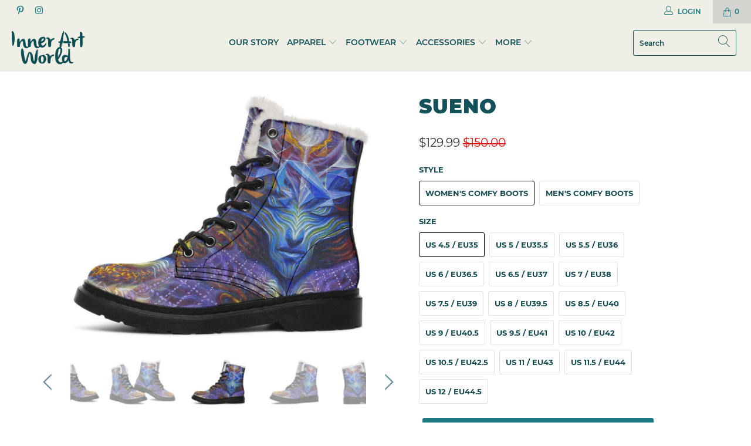

--- FILE ---
content_type: text/html; charset=utf-8
request_url: https://innerartworld.com/products/comfyboots-sueno00004
body_size: 47041
content:


 <!DOCTYPE html>
<html lang="en"> <head>
   
<meta name="google-site-verification" content="noKcl1ungR0kBB_jPmhvJ6RUSMywss-AwDKFbajRt2Y" /> <meta charset="utf-8"> <meta http-equiv="cleartype" content="on"> <meta name="robots" content="index,follow"> <!-- Mobile Specific Metas --> <meta name="HandheldFriendly" content="True"> <meta name="MobileOptimized" content="320"> <meta name="viewport" content="width=device-width,initial-scale=1"> <meta name="theme-color" content="#ffffff"> <link rel="preconnect dns-prefetch" href="https://fonts.shopifycdn.com" /> <link rel="preconnect dns-prefetch" href="https://cdn.shopify.com" /> <link rel="preconnect dns-prefetch" href="https://v.shopify.com" /> <link rel="preconnect dns-prefetch" href="https://cdn.shopifycloud.com" /> <link rel="stylesheet" href="https://cdnjs.cloudflare.com/ajax/libs/fancybox/3.5.6/jquery.fancybox.css" media="print" onload="this.media='all'"> <!-- Stylesheets for Turbo 4.2.1 --> <link href="//innerartworld.com/cdn/shop/t/102/assets/styles.scss.css?v=150310836992304152371654516601" rel="stylesheet" type="text/css" media="all" /> <script>
      function getTimeoutValue(){return navigator.userAgent.toLowerCase().indexOf("75.0.3770.100")!=-1?5e3:2500}
      
      window.lazySizesConfig = window.lazySizesConfig || {};

      lazySizesConfig.expand = 300;
      lazySizesConfig.loadHidden = false;

      /*! lazysizes - v4.1.4 */
      !function(a,b){var c=b(a,a.document);a.lazySizes=c,"object"==typeof module&&module.exports&&(module.exports=c)}(window,function(a,b){"use strict";if(b.getElementsByClassName){var c,d,e=b.documentElement,f=a.Date,g=a.HTMLPictureElement,h="addEventListener",i="getAttribute",j=a[h],k=a.setTimeout,l=a.requestAnimationFrame||k,m=a.requestIdleCallback,n=/^picture$/i,o=["load","error","lazyincluded","_lazyloaded"],p={},q=Array.prototype.forEach,r=function(a,b){return p[b]||(p[b]=new RegExp("(\\s|^)"+b+"(\\s|$)")),p[b].test(a[i]("class")||"")&&p[b]},s=function(a,b){r(a,b)||a.setAttribute("class",(a[i]("class")||"").trim()+" "+b)},t=function(a,b){var c;(c=r(a,b))&&a.setAttribute("class",(a[i]("class")||"").replace(c," "))},u=function(a,b,c){var d=c?h:"removeEventListener";c&&u(a,b),o.forEach(function(c){a[d](c,b)})},v=function(a,d,e,f,g){var h=b.createEvent("Event");return e||(e={}),e.instance=c,h.initEvent(d,!f,!g),h.detail=e,a.dispatchEvent(h),h},w=function(b,c){var e;!g&&(e=a.picturefill||d.pf)?(c&&c.src&&!b[i]("srcset")&&b.setAttribute("srcset",c.src),e({reevaluate:!0,elements:[b]})):c&&c.src&&(b.src=c.src)},x=function(a,b){return(getComputedStyle(a,null)||{})[b]},y=function(a,b,c){for(c=c||a.offsetWidth;c<d.minSize&&b&&!a._lazysizesWidth;)c=b.offsetWidth,b=b.parentNode;return c},z=function(){var a,c,d=[],e=[],f=d,g=function(){var b=f;for(f=d.length?e:d,a=!0,c=!1;b.length;)b.shift()();a=!1},h=function(d,e){a&&!e?d.apply(this,arguments):(f.push(d),c||(c=!0,(b.hidden?k:l)(g)))};return h._lsFlush=g,h}(),A=function(a,b){return b?function(){z(a)}:function(){var b=this,c=arguments;z(function(){a.apply(b,c)})}},B=function(a){var b,c=0,e=d.throttleDelay,g=d.ricTimeout,h=function(){b=!1,c=f.now(),a()},i=m&&g>49?function(){m(h,{timeout:g}),g!==d.ricTimeout&&(g=d.ricTimeout)}:A(function(){k(h)},!0);return function(a){var d;(a=a===!0)&&(g=33),b||(b=!0,d=e-(f.now()-c),0>d&&(d=0),a||9>d?i():k(i,d))}},C=function(a){var b,c,d=99,e=function(){b=null,a()},g=function(){var a=f.now()-c;d>a?k(g,d-a):(m||e)(e)};return function(){c=f.now(),b||(b=k(g,d))}};!function(){var b,c={lazyClass:"lazyload",loadedClass:"lazyloaded",loadingClass:"lazyloading",preloadClass:"lazypreload",errorClass:"lazyerror",autosizesClass:"lazyautosizes",srcAttr:"data-src",srcsetAttr:"data-srcset",sizesAttr:"data-sizes",minSize:40,customMedia:{},init:!0,expFactor:1.5,hFac:.8,loadMode:2,loadHidden:!0,ricTimeout:0,throttleDelay:125};d=a.lazySizesConfig||a.lazysizesConfig||{};for(b in c)b in d||(d[b]=c[b]);a.lazySizesConfig=d,k(function(){d.init&&F()})}();var D=function(){var g,l,m,o,p,y,D,F,G,H,I,J,K,L,M=/^img$/i,N=/^iframe$/i,O="onscroll"in a&&!/(gle|ing)bot/.test(navigator.userAgent),P=0,Q=0,R=0,S=-1,T=function(a){R--,a&&a.target&&u(a.target,T),(!a||0>R||!a.target)&&(R=0)},U=function(a,c){var d,f=a,g="hidden"==x(b.body,"visibility")||"hidden"!=x(a.parentNode,"visibility")&&"hidden"!=x(a,"visibility");for(F-=c,I+=c,G-=c,H+=c;g&&(f=f.offsetParent)&&f!=b.body&&f!=e;)g=(x(f,"opacity")||1)>0,g&&"visible"!=x(f,"overflow")&&(d=f.getBoundingClientRect(),g=H>d.left&&G<d.right&&I>d.top-1&&F<d.bottom+1);return g},V=function(){var a,f,h,j,k,m,n,p,q,r=c.elements;if((o=d.loadMode)&&8>R&&(a=r.length)){f=0,S++,null==K&&("expand"in d||(d.expand=e.clientHeight>500&&e.clientWidth>500?500:370),J=d.expand,K=J*d.expFactor),K>Q&&1>R&&S>2&&o>2&&!b.hidden?(Q=K,S=0):Q=o>1&&S>1&&6>R?J:P;for(;a>f;f++)if(r[f]&&!r[f]._lazyRace)if(O)if((p=r[f][i]("data-expand"))&&(m=1*p)||(m=Q),q!==m&&(y=innerWidth+m*L,D=innerHeight+m,n=-1*m,q=m),h=r[f].getBoundingClientRect(),(I=h.bottom)>=n&&(F=h.top)<=D&&(H=h.right)>=n*L&&(G=h.left)<=y&&(I||H||G||F)&&(d.loadHidden||"hidden"!=x(r[f],"visibility"))&&(l&&3>R&&!p&&(3>o||4>S)||U(r[f],m))){if(ba(r[f]),k=!0,R>9)break}else!k&&l&&!j&&4>R&&4>S&&o>2&&(g[0]||d.preloadAfterLoad)&&(g[0]||!p&&(I||H||G||F||"auto"!=r[f][i](d.sizesAttr)))&&(j=g[0]||r[f]);else ba(r[f]);j&&!k&&ba(j)}},W=B(V),X=function(a){s(a.target,d.loadedClass),t(a.target,d.loadingClass),u(a.target,Z),v(a.target,"lazyloaded")},Y=A(X),Z=function(a){Y({target:a.target})},$=function(a,b){try{a.contentWindow.location.replace(b)}catch(c){a.src=b}},_=function(a){var b,c=a[i](d.srcsetAttr);(b=d.customMedia[a[i]("data-media")||a[i]("media")])&&a.setAttribute("media",b),c&&a.setAttribute("srcset",c)},aa=A(function(a,b,c,e,f){var g,h,j,l,o,p;(o=v(a,"lazybeforeunveil",b)).defaultPrevented||(e&&(c?s(a,d.autosizesClass):a.setAttribute("sizes",e)),h=a[i](d.srcsetAttr),g=a[i](d.srcAttr),f&&(j=a.parentNode,l=j&&n.test(j.nodeName||"")),p=b.firesLoad||"src"in a&&(h||g||l),o={target:a},p&&(u(a,T,!0),clearTimeout(m),m=k(T,2500),s(a,d.loadingClass),u(a,Z,!0)),l&&q.call(j.getElementsByTagName("source"),_),h?a.setAttribute("srcset",h):g&&!l&&(N.test(a.nodeName)?$(a,g):a.src=g),f&&(h||l)&&w(a,{src:g})),a._lazyRace&&delete a._lazyRace,t(a,d.lazyClass),z(function(){(!p||a.complete&&a.naturalWidth>1)&&(p?T(o):R--,X(o))},!0)}),ba=function(a){var b,c=M.test(a.nodeName),e=c&&(a[i](d.sizesAttr)||a[i]("sizes")),f="auto"==e;(!f&&l||!c||!a[i]("src")&&!a.srcset||a.complete||r(a,d.errorClass)||!r(a,d.lazyClass))&&(b=v(a,"lazyunveilread").detail,f&&E.updateElem(a,!0,a.offsetWidth),a._lazyRace=!0,R++,aa(a,b,f,e,c))},ca=function(){if(!l){if(f.now()-p<999)return void k(ca,999);var a=C(function(){d.loadMode=3,W()});l=!0,d.loadMode=3,W(),j("scroll",function(){3==d.loadMode&&(d.loadMode=2),a()},!0)}};return{_:function(){p=f.now(),c.elements=b.getElementsByClassName(d.lazyClass),g=b.getElementsByClassName(d.lazyClass+" "+d.preloadClass),L=d.hFac,j("scroll",W,!0),j("resize",W,!0),a.MutationObserver?new MutationObserver(W).observe(e,{childList:!0,subtree:!0,attributes:!0}):(e[h]("DOMNodeInserted",W,!0),e[h]("DOMAttrModified",W,!0),setInterval(W,999)),j("hashchange",W,!0),["focus","mouseover","click","load","transitionend","animationend","webkitAnimationEnd"].forEach(function(a){b[h](a,W,!0)}),/d$|^c/.test(b.readyState)?ca():(j("load",ca),b[h]("DOMContentLoaded",W),k(ca,2e4)),c.elements.length?(V(),z._lsFlush()):W()},checkElems:W,unveil:ba}}(),E=function(){var a,c=A(function(a,b,c,d){var e,f,g;if(a._lazysizesWidth=d,d+="px",a.setAttribute("sizes",d),n.test(b.nodeName||""))for(e=b.getElementsByTagName("source"),f=0,g=e.length;g>f;f++)e[f].setAttribute("sizes",d);c.detail.dataAttr||w(a,c.detail)}),e=function(a,b,d){var e,f=a.parentNode;f&&(d=y(a,f,d),e=v(a,"lazybeforesizes",{width:d,dataAttr:!!b}),e.defaultPrevented||(d=e.detail.width,d&&d!==a._lazysizesWidth&&c(a,f,e,d)))},f=function(){var b,c=a.length;if(c)for(b=0;c>b;b++)e(a[b])},g=C(f);return{_:function(){a=b.getElementsByClassName(d.autosizesClass),j("resize",g)},checkElems:g,updateElem:e}}(),F=function(){F.i||(F.i=!0,E._(),D._())};return c={cfg:d,autoSizer:E,loader:D,init:F,uP:w,aC:s,rC:t,hC:r,fire:v,gW:y,rAF:z}}});

      /*! lazysizes - v4.1.4 */
      !function(a,b){var c=function(){b(a.lazySizes),a.removeEventListener("lazyunveilread",c,!0)};b=b.bind(null,a,a.document),"object"==typeof module&&module.exports?b(require("lazysizes")):a.lazySizes?c():a.addEventListener("lazyunveilread",c,!0)}(window,function(a,b,c){"use strict";function d(){this.ratioElems=b.getElementsByClassName("lazyaspectratio"),this._setupEvents(),this.processImages()}if(a.addEventListener){var e,f,g,h=Array.prototype.forEach,i=/^picture$/i,j="data-aspectratio",k="img["+j+"]",l=function(b){return a.matchMedia?(l=function(a){return!a||(matchMedia(a)||{}).matches})(b):a.Modernizr&&Modernizr.mq?!b||Modernizr.mq(b):!b},m=c.aC,n=c.rC,o=c.cfg;d.prototype={_setupEvents:function(){var a=this,c=function(b){b.naturalWidth<36?a.addAspectRatio(b,!0):a.removeAspectRatio(b,!0)},d=function(){a.processImages()};b.addEventListener("load",function(a){a.target.getAttribute&&a.target.getAttribute(j)&&c(a.target)},!0),addEventListener("resize",function(){var b,d=function(){h.call(a.ratioElems,c)};return function(){clearTimeout(b),b=setTimeout(d,99)}}()),b.addEventListener("DOMContentLoaded",d),addEventListener("load",d)},processImages:function(a){var c,d;a||(a=b),c="length"in a&&!a.nodeName?a:a.querySelectorAll(k);for(d=0;d<c.length;d++)c[d].naturalWidth>36?this.removeAspectRatio(c[d]):this.addAspectRatio(c[d])},getSelectedRatio:function(a){var b,c,d,e,f,g=a.parentNode;if(g&&i.test(g.nodeName||""))for(d=g.getElementsByTagName("source"),b=0,c=d.length;c>b;b++)if(e=d[b].getAttribute("data-media")||d[b].getAttribute("media"),o.customMedia[e]&&(e=o.customMedia[e]),l(e)){f=d[b].getAttribute(j);break}return f||a.getAttribute(j)||""},parseRatio:function(){var a=/^\s*([+\d\.]+)(\s*[\/x]\s*([+\d\.]+))?\s*$/,b={};return function(c){var d;return!b[c]&&(d=c.match(a))&&(d[3]?b[c]=d[1]/d[3]:b[c]=1*d[1]),b[c]}}(),addAspectRatio:function(b,c){var d,e=b.offsetWidth,f=b.offsetHeight;return c||m(b,"lazyaspectratio"),36>e&&0>=f?void((e||f&&a.console)&&console.log("Define width or height of image, so we can calculate the other dimension")):(d=this.getSelectedRatio(b),d=this.parseRatio(d),void(d&&(e?b.style.height=e/d+"px":b.style.width=f*d+"px")))},removeAspectRatio:function(a){n(a,"lazyaspectratio"),a.style.height="",a.style.width="",a.removeAttribute(j)}},f=function(){g=a.jQuery||a.Zepto||a.shoestring||a.$,g&&g.fn&&!g.fn.imageRatio&&g.fn.filter&&g.fn.add&&g.fn.find?g.fn.imageRatio=function(){return e.processImages(this.find(k).add(this.filter(k))),this}:g=!1},f(),setTimeout(f),e=new d,a.imageRatio=e,"object"==typeof module&&module.exports?module.exports=e:"function"==typeof define&&define.amd&&define(e)}});

        /*! lazysizes - v4.1.5 */
        !function(a,b){var c=function(){b(a.lazySizes),a.removeEventListener("lazyunveilread",c,!0)};b=b.bind(null,a,a.document),"object"==typeof module&&module.exports?b(require("lazysizes")):a.lazySizes?c():a.addEventListener("lazyunveilread",c,!0)}(window,function(a,b,c){"use strict";if(a.addEventListener){var d=/\s+/g,e=/\s*\|\s+|\s+\|\s*/g,f=/^(.+?)(?:\s+\[\s*(.+?)\s*\])(?:\s+\[\s*(.+?)\s*\])?$/,g=/^\s*\(*\s*type\s*:\s*(.+?)\s*\)*\s*$/,h=/\(|\)|'/,i={contain:1,cover:1},j=function(a){var b=c.gW(a,a.parentNode);return(!a._lazysizesWidth||b>a._lazysizesWidth)&&(a._lazysizesWidth=b),a._lazysizesWidth},k=function(a){var b;return b=(getComputedStyle(a)||{getPropertyValue:function(){}}).getPropertyValue("background-size"),!i[b]&&i[a.style.backgroundSize]&&(b=a.style.backgroundSize),b},l=function(a,b){if(b){var c=b.match(g);c&&c[1]?a.setAttribute("type",c[1]):a.setAttribute("media",lazySizesConfig.customMedia[b]||b)}},m=function(a,c,g){var h=b.createElement("picture"),i=c.getAttribute(lazySizesConfig.sizesAttr),j=c.getAttribute("data-ratio"),k=c.getAttribute("data-optimumx");c._lazybgset&&c._lazybgset.parentNode==c&&c.removeChild(c._lazybgset),Object.defineProperty(g,"_lazybgset",{value:c,writable:!0}),Object.defineProperty(c,"_lazybgset",{value:h,writable:!0}),a=a.replace(d," ").split(e),h.style.display="none",g.className=lazySizesConfig.lazyClass,1!=a.length||i||(i="auto"),a.forEach(function(a){var c,d=b.createElement("source");i&&"auto"!=i&&d.setAttribute("sizes",i),(c=a.match(f))?(d.setAttribute(lazySizesConfig.srcsetAttr,c[1]),l(d,c[2]),l(d,c[3])):d.setAttribute(lazySizesConfig.srcsetAttr,a),h.appendChild(d)}),i&&(g.setAttribute(lazySizesConfig.sizesAttr,i),c.removeAttribute(lazySizesConfig.sizesAttr),c.removeAttribute("sizes")),k&&g.setAttribute("data-optimumx",k),j&&g.setAttribute("data-ratio",j),h.appendChild(g),c.appendChild(h)},n=function(a){if(a.target._lazybgset){var b=a.target,d=b._lazybgset,e=b.currentSrc||b.src;if(e){var f=c.fire(d,"bgsetproxy",{src:e,useSrc:h.test(e)?JSON.stringify(e):e});f.defaultPrevented||(d.style.backgroundImage="url("+f.detail.useSrc+")")}b._lazybgsetLoading&&(c.fire(d,"_lazyloaded",{},!1,!0),delete b._lazybgsetLoading)}};addEventListener("lazybeforeunveil",function(a){var d,e,f;!a.defaultPrevented&&(d=a.target.getAttribute("data-bgset"))&&(f=a.target,e=b.createElement("img"),e.alt="",e._lazybgsetLoading=!0,a.detail.firesLoad=!0,m(d,f,e),setTimeout(function(){c.loader.unveil(e),c.rAF(function(){c.fire(e,"_lazyloaded",{},!0,!0),e.complete&&n({target:e})})}))}),b.addEventListener("load",n,!0),a.addEventListener("lazybeforesizes",function(a){if(a.detail.instance==c&&a.target._lazybgset&&a.detail.dataAttr){var b=a.target._lazybgset,d=k(b);i[d]&&(a.target._lazysizesParentFit=d,c.rAF(function(){a.target.setAttribute("data-parent-fit",d),a.target._lazysizesParentFit&&delete a.target._lazysizesParentFit}))}},!0),b.documentElement.addEventListener("lazybeforesizes",function(a){!a.defaultPrevented&&a.target._lazybgset&&a.detail.instance==c&&(a.detail.width=j(a.target._lazybgset))})}});</script> <link rel="shortcut icon" type="image/x-icon" href="//innerartworld.com/cdn/shop/files/favicon_a1d9e3f2-f3e1-4e2e-8ed4-a24ee6f910af_180x180.png?v=1614761931"> <link rel="apple-touch-icon" href="//innerartworld.com/cdn/shop/files/favicon_a1d9e3f2-f3e1-4e2e-8ed4-a24ee6f910af_180x180.png?v=1614761931"/> <link rel="apple-touch-icon" sizes="57x57" href="//innerartworld.com/cdn/shop/files/favicon_a1d9e3f2-f3e1-4e2e-8ed4-a24ee6f910af_57x57.png?v=1614761931"/> <link rel="apple-touch-icon" sizes="60x60" href="//innerartworld.com/cdn/shop/files/favicon_a1d9e3f2-f3e1-4e2e-8ed4-a24ee6f910af_60x60.png?v=1614761931"/> <link rel="apple-touch-icon" sizes="72x72" href="//innerartworld.com/cdn/shop/files/favicon_a1d9e3f2-f3e1-4e2e-8ed4-a24ee6f910af_72x72.png?v=1614761931"/> <link rel="apple-touch-icon" sizes="76x76" href="//innerartworld.com/cdn/shop/files/favicon_a1d9e3f2-f3e1-4e2e-8ed4-a24ee6f910af_76x76.png?v=1614761931"/> <link rel="apple-touch-icon" sizes="114x114" href="//innerartworld.com/cdn/shop/files/favicon_a1d9e3f2-f3e1-4e2e-8ed4-a24ee6f910af_114x114.png?v=1614761931"/> <link rel="apple-touch-icon" sizes="180x180" href="//innerartworld.com/cdn/shop/files/favicon_a1d9e3f2-f3e1-4e2e-8ed4-a24ee6f910af_180x180.png?v=1614761931"/> <link rel="apple-touch-icon" sizes="228x228" href="//innerartworld.com/cdn/shop/files/favicon_a1d9e3f2-f3e1-4e2e-8ed4-a24ee6f910af_228x228.png?v=1614761931"/> <link rel="canonical" href="https://innerartworld.com/products/comfyboots-sueno00004" /> <script>window.performance && window.performance.mark && window.performance.mark('shopify.content_for_header.start');</script><meta name="google-site-verification" content="8vuY22PXOLrK_MYCk7_JEZs-p-OF6R9oWYjWGYruKAA">
<meta name="facebook-domain-verification" content="74wmv8kpgaudu8ezktbrode9r43jf2">
<meta id="shopify-digital-wallet" name="shopify-digital-wallet" content="/19703947/digital_wallets/dialog">
<meta name="shopify-checkout-api-token" content="cdefab86b7bdd87c794ef2cfa68d8097">
<meta id="in-context-paypal-metadata" data-shop-id="19703947" data-venmo-supported="false" data-environment="production" data-locale="en_US" data-paypal-v4="true" data-currency="USD">
<link rel="alternate" type="application/json+oembed" href="https://innerartworld.com/products/comfyboots-sueno00004.oembed">
<script async="async" src="/checkouts/internal/preloads.js?locale=en-US"></script>
<link rel="preconnect" href="https://shop.app" crossorigin="anonymous">
<script async="async" src="https://shop.app/checkouts/internal/preloads.js?locale=en-US&shop_id=19703947" crossorigin="anonymous"></script>
<script id="apple-pay-shop-capabilities" type="application/json">{"shopId":19703947,"countryCode":"US","currencyCode":"USD","merchantCapabilities":["supports3DS"],"merchantId":"gid:\/\/shopify\/Shop\/19703947","merchantName":"Inner Art World US","requiredBillingContactFields":["postalAddress","email"],"requiredShippingContactFields":["postalAddress","email"],"shippingType":"shipping","supportedNetworks":["visa","masterCard","amex","discover","elo","jcb"],"total":{"type":"pending","label":"Inner Art World US","amount":"1.00"},"shopifyPaymentsEnabled":true,"supportsSubscriptions":true}</script>
<script id="shopify-features" type="application/json">{"accessToken":"cdefab86b7bdd87c794ef2cfa68d8097","betas":["rich-media-storefront-analytics"],"domain":"innerartworld.com","predictiveSearch":true,"shopId":19703947,"locale":"en"}</script>
<script>var Shopify = Shopify || {};
Shopify.shop = "psyartworld.myshopify.com";
Shopify.locale = "en";
Shopify.currency = {"active":"USD","rate":"1.0"};
Shopify.country = "US";
Shopify.theme = {"name":"Simo Version - Turbo Theme IAW 2021","id":81693409369,"schema_name":"Turbo","schema_version":"4.2.1","theme_store_id":null,"role":"main"};
Shopify.theme.handle = "null";
Shopify.theme.style = {"id":null,"handle":null};
Shopify.cdnHost = "innerartworld.com/cdn";
Shopify.routes = Shopify.routes || {};
Shopify.routes.root = "/";</script>
<script type="module">!function(o){(o.Shopify=o.Shopify||{}).modules=!0}(window);</script>
<script>!function(o){function n(){var o=[];function n(){o.push(Array.prototype.slice.apply(arguments))}return n.q=o,n}var t=o.Shopify=o.Shopify||{};t.loadFeatures=n(),t.autoloadFeatures=n()}(window);</script>
<script>
  window.ShopifyPay = window.ShopifyPay || {};
  window.ShopifyPay.apiHost = "shop.app\/pay";
  window.ShopifyPay.redirectState = null;
</script>
<script id="shop-js-analytics" type="application/json">{"pageType":"product"}</script>
<script defer="defer" async type="module" src="//innerartworld.com/cdn/shopifycloud/shop-js/modules/v2/client.init-shop-cart-sync_IZsNAliE.en.esm.js"></script>
<script defer="defer" async type="module" src="//innerartworld.com/cdn/shopifycloud/shop-js/modules/v2/chunk.common_0OUaOowp.esm.js"></script>
<script type="module">
  await import("//innerartworld.com/cdn/shopifycloud/shop-js/modules/v2/client.init-shop-cart-sync_IZsNAliE.en.esm.js");
await import("//innerartworld.com/cdn/shopifycloud/shop-js/modules/v2/chunk.common_0OUaOowp.esm.js");

  window.Shopify.SignInWithShop?.initShopCartSync?.({"fedCMEnabled":true,"windoidEnabled":true});

</script>
<script>
  window.Shopify = window.Shopify || {};
  if (!window.Shopify.featureAssets) window.Shopify.featureAssets = {};
  window.Shopify.featureAssets['shop-js'] = {"shop-cart-sync":["modules/v2/client.shop-cart-sync_DLOhI_0X.en.esm.js","modules/v2/chunk.common_0OUaOowp.esm.js"],"init-fed-cm":["modules/v2/client.init-fed-cm_C6YtU0w6.en.esm.js","modules/v2/chunk.common_0OUaOowp.esm.js"],"shop-button":["modules/v2/client.shop-button_BCMx7GTG.en.esm.js","modules/v2/chunk.common_0OUaOowp.esm.js"],"shop-cash-offers":["modules/v2/client.shop-cash-offers_BT26qb5j.en.esm.js","modules/v2/chunk.common_0OUaOowp.esm.js","modules/v2/chunk.modal_CGo_dVj3.esm.js"],"init-windoid":["modules/v2/client.init-windoid_B9PkRMql.en.esm.js","modules/v2/chunk.common_0OUaOowp.esm.js"],"init-shop-email-lookup-coordinator":["modules/v2/client.init-shop-email-lookup-coordinator_DZkqjsbU.en.esm.js","modules/v2/chunk.common_0OUaOowp.esm.js"],"shop-toast-manager":["modules/v2/client.shop-toast-manager_Di2EnuM7.en.esm.js","modules/v2/chunk.common_0OUaOowp.esm.js"],"shop-login-button":["modules/v2/client.shop-login-button_BtqW_SIO.en.esm.js","modules/v2/chunk.common_0OUaOowp.esm.js","modules/v2/chunk.modal_CGo_dVj3.esm.js"],"avatar":["modules/v2/client.avatar_BTnouDA3.en.esm.js"],"pay-button":["modules/v2/client.pay-button_CWa-C9R1.en.esm.js","modules/v2/chunk.common_0OUaOowp.esm.js"],"init-shop-cart-sync":["modules/v2/client.init-shop-cart-sync_IZsNAliE.en.esm.js","modules/v2/chunk.common_0OUaOowp.esm.js"],"init-customer-accounts":["modules/v2/client.init-customer-accounts_DenGwJTU.en.esm.js","modules/v2/client.shop-login-button_BtqW_SIO.en.esm.js","modules/v2/chunk.common_0OUaOowp.esm.js","modules/v2/chunk.modal_CGo_dVj3.esm.js"],"init-shop-for-new-customer-accounts":["modules/v2/client.init-shop-for-new-customer-accounts_JdHXxpS9.en.esm.js","modules/v2/client.shop-login-button_BtqW_SIO.en.esm.js","modules/v2/chunk.common_0OUaOowp.esm.js","modules/v2/chunk.modal_CGo_dVj3.esm.js"],"init-customer-accounts-sign-up":["modules/v2/client.init-customer-accounts-sign-up_D6__K_p8.en.esm.js","modules/v2/client.shop-login-button_BtqW_SIO.en.esm.js","modules/v2/chunk.common_0OUaOowp.esm.js","modules/v2/chunk.modal_CGo_dVj3.esm.js"],"checkout-modal":["modules/v2/client.checkout-modal_C_ZQDY6s.en.esm.js","modules/v2/chunk.common_0OUaOowp.esm.js","modules/v2/chunk.modal_CGo_dVj3.esm.js"],"shop-follow-button":["modules/v2/client.shop-follow-button_XetIsj8l.en.esm.js","modules/v2/chunk.common_0OUaOowp.esm.js","modules/v2/chunk.modal_CGo_dVj3.esm.js"],"lead-capture":["modules/v2/client.lead-capture_DvA72MRN.en.esm.js","modules/v2/chunk.common_0OUaOowp.esm.js","modules/v2/chunk.modal_CGo_dVj3.esm.js"],"shop-login":["modules/v2/client.shop-login_ClXNxyh6.en.esm.js","modules/v2/chunk.common_0OUaOowp.esm.js","modules/v2/chunk.modal_CGo_dVj3.esm.js"],"payment-terms":["modules/v2/client.payment-terms_CNlwjfZz.en.esm.js","modules/v2/chunk.common_0OUaOowp.esm.js","modules/v2/chunk.modal_CGo_dVj3.esm.js"]};
</script>
<script>(function() {
  var isLoaded = false;
  function asyncLoad() {
    if (isLoaded) return;
    isLoaded = true;
    var urls = ["https:\/\/loox.io\/widget\/EyIAKSFfQ\/loox.js?shop=psyartworld.myshopify.com","https:\/\/static.klaviyo.com\/onsite\/js\/klaviyo.js?company_id=Kt4wFE\u0026shop=psyartworld.myshopify.com","https:\/\/static.klaviyo.com\/onsite\/js\/klaviyo.js?company_id=VjGp8Q\u0026shop=psyartworld.myshopify.com","https:\/\/static.klaviyo.com\/onsite\/js\/klaviyo.js?company_id=VjGp8Q\u0026shop=psyartworld.myshopify.com","https:\/\/intg.snapchat.com\/shopify\/shopify-scevent-init.js?id=a01b91dd-931e-4cf1-b1c1-67466cfff0d9\u0026shop=psyartworld.myshopify.com","\/\/cdn.shopify.com\/proxy\/681f10f395971c3a626b7a6750b9177e2eeeee85aab64f40f4cf22b1a8459f59\/forms-akamai.smsbump.com\/29373\/form_112924.js?ver=1715804274\u0026shop=psyartworld.myshopify.com\u0026sp-cache-control=cHVibGljLCBtYXgtYWdlPTkwMA"];
    for (var i = 0; i <urls.length; i++) {
      var s = document.createElement('script');
      s.type = 'text/javascript';
      s.async = true;
      s.src = urls[i];
      var x = document.getElementsByTagName('script')[0];
      x.parentNode.insertBefore(s, x);
    }
  };
  if(window.attachEvent) {
    window.attachEvent('onload', function(){setTimeout(asyncLoad, getTimeoutValue())});
  } else {
    window.addEventListener('load', function(){setTimeout(asyncLoad, getTimeoutValue())}, false);
  }
})();</script>
<script id="__st">var __st={"a":19703947,"offset":-18000,"reqid":"bd33e20e-8d5c-425b-8e68-235f82cb3065-1768436601","pageurl":"innerartworld.com\/products\/comfyboots-sueno00004","u":"f931b3dd7470","p":"product","rtyp":"product","rid":4793224167513};</script>
<script>window.ShopifyPaypalV4VisibilityTracking = true;</script>
<script id="captcha-bootstrap">!function(){'use strict';const t='contact',e='account',n='new_comment',o=[[t,t],['blogs',n],['comments',n],[t,'customer']],c=[[e,'customer_login'],[e,'guest_login'],[e,'recover_customer_password'],[e,'create_customer']],r=t=>t.map((([t,e])=>`form[action*='/${t}']:not([data-nocaptcha='true']) input[name='form_type'][value='${e}']`)).join(','),a=t=>()=>t?[...document.querySelectorAll(t)].map((t=>t.form)):[];function s(){const t=[...o],e=r(t);return a(e)}const i='password',u='form_key',d=['recaptcha-v3-token','g-recaptcha-response','h-captcha-response',i],f=()=>{try{return window.sessionStorage}catch{return}},m='__shopify_v',_=t=>t.elements[u];function p(t,e,n=!1){try{const o=window.sessionStorage,c=JSON.parse(o.getItem(e)),{data:r}=function(t){const{data:e,action:n}=t;return t[m]||n?{data:e,action:n}:{data:t,action:n}}(c);for(const[e,n]of Object.entries(r))t.elements[e]&&(t.elements[e].value=n);n&&o.removeItem(e)}catch(o){console.error('form repopulation failed',{error:o})}}const l='form_type',E='cptcha';function T(t){t.dataset[E]=!0}const w=window,h=w.document,L='Shopify',v='ce_forms',y='captcha';let A=!1;((t,e)=>{const n=(g='f06e6c50-85a8-45c8-87d0-21a2b65856fe',I='https://cdn.shopify.com/shopifycloud/storefront-forms-hcaptcha/ce_storefront_forms_captcha_hcaptcha.v1.5.2.iife.js',D={infoText:'Protected by hCaptcha',privacyText:'Privacy',termsText:'Terms'},(t,e,n)=>{const o=w[L][v],c=o.bindForm;if(c)return c(t,g,e,D).then(n);var r;o.q.push([[t,g,e,D],n]),r=I,A||(h.body.append(Object.assign(h.createElement('script'),{id:'captcha-provider',async:!0,src:r})),A=!0)});var g,I,D;w[L]=w[L]||{},w[L][v]=w[L][v]||{},w[L][v].q=[],w[L][y]=w[L][y]||{},w[L][y].protect=function(t,e){n(t,void 0,e),T(t)},Object.freeze(w[L][y]),function(t,e,n,w,h,L){const[v,y,A,g]=function(t,e,n){const i=e?o:[],u=t?c:[],d=[...i,...u],f=r(d),m=r(i),_=r(d.filter((([t,e])=>n.includes(e))));return[a(f),a(m),a(_),s()]}(w,h,L),I=t=>{const e=t.target;return e instanceof HTMLFormElement?e:e&&e.form},D=t=>v().includes(t);t.addEventListener('submit',(t=>{const e=I(t);if(!e)return;const n=D(e)&&!e.dataset.hcaptchaBound&&!e.dataset.recaptchaBound,o=_(e),c=g().includes(e)&&(!o||!o.value);(n||c)&&t.preventDefault(),c&&!n&&(function(t){try{if(!f())return;!function(t){const e=f();if(!e)return;const n=_(t);if(!n)return;const o=n.value;o&&e.removeItem(o)}(t);const e=Array.from(Array(32),(()=>Math.random().toString(36)[2])).join('');!function(t,e){_(t)||t.append(Object.assign(document.createElement('input'),{type:'hidden',name:u})),t.elements[u].value=e}(t,e),function(t,e){const n=f();if(!n)return;const o=[...t.querySelectorAll(`input[type='${i}']`)].map((({name:t})=>t)),c=[...d,...o],r={};for(const[a,s]of new FormData(t).entries())c.includes(a)||(r[a]=s);n.setItem(e,JSON.stringify({[m]:1,action:t.action,data:r}))}(t,e)}catch(e){console.error('failed to persist form',e)}}(e),e.submit())}));const S=(t,e)=>{t&&!t.dataset[E]&&(n(t,e.some((e=>e===t))),T(t))};for(const o of['focusin','change'])t.addEventListener(o,(t=>{const e=I(t);D(e)&&S(e,y())}));const B=e.get('form_key'),M=e.get(l),P=B&&M;t.addEventListener('DOMContentLoaded',(()=>{const t=y();if(P)for(const e of t)e.elements[l].value===M&&p(e,B);[...new Set([...A(),...v().filter((t=>'true'===t.dataset.shopifyCaptcha))])].forEach((e=>S(e,t)))}))}(h,new URLSearchParams(w.location.search),n,t,e,['guest_login'])})(!0,!0)}();</script>
<script integrity="sha256-4kQ18oKyAcykRKYeNunJcIwy7WH5gtpwJnB7kiuLZ1E=" data-source-attribution="shopify.loadfeatures" defer="defer" data-src="//innerartworld.com/cdn/shopifycloud/storefront/assets/storefront/load_feature-a0a9edcb.js" crossorigin="anonymous"></script>
<script crossorigin="anonymous" defer="defer" data-src="//innerartworld.com/cdn/shopifycloud/storefront/assets/shopify_pay/storefront-65b4c6d7.js?v=20250812"></script>
<script data-source-attribution="shopify.dynamic_checkout.dynamic.init">var Shopify=Shopify||{};Shopify.PaymentButton=Shopify.PaymentButton||{isStorefrontPortableWallets:!0,init:function(){window.Shopify.PaymentButton.init=function(){};var t=document.createElement("script");t.src="https://innerartworld.com/cdn/shopifycloud/portable-wallets/latest/portable-wallets.en.js",t.type="module",document.head.appendChild(t)}};
</script>
<script data-source-attribution="shopify.dynamic_checkout.buyer_consent">
  function portableWalletsHideBuyerConsent(e){var t=document.getElementById("shopify-buyer-consent"),n=document.getElementById("shopify-subscription-policy-button");t&&n&&(t.classList.add("hidden"),t.setAttribute("aria-hidden","true"),n.removeEventListener("click",e))}function portableWalletsShowBuyerConsent(e){var t=document.getElementById("shopify-buyer-consent"),n=document.getElementById("shopify-subscription-policy-button");t&&n&&(t.classList.remove("hidden"),t.removeAttribute("aria-hidden"),n.addEventListener("click",e))}window.Shopify?.PaymentButton&&(window.Shopify.PaymentButton.hideBuyerConsent=portableWalletsHideBuyerConsent,window.Shopify.PaymentButton.showBuyerConsent=portableWalletsShowBuyerConsent);
</script>
<script data-source-attribution="shopify.dynamic_checkout.cart.bootstrap">document.addEventListener("DOMContentLoaded",(function(){function t(){return document.querySelector("shopify-accelerated-checkout-cart, shopify-accelerated-checkout")}if(t())Shopify.PaymentButton.init();else{new MutationObserver((function(e,n){t()&&(Shopify.PaymentButton.init(),n.disconnect())})).observe(document.body,{childList:!0,subtree:!0})}}));
</script>
<link id="shopify-accelerated-checkout-styles" rel="stylesheet" media="screen" href="https://innerartworld.com/cdn/shopifycloud/portable-wallets/latest/accelerated-checkout-backwards-compat.css" crossorigin="anonymous">
<style id="shopify-accelerated-checkout-cart">
        #shopify-buyer-consent {
  margin-top: 1em;
  display: inline-block;
  width: 100%;
}

#shopify-buyer-consent.hidden {
  display: none;
}

#shopify-subscription-policy-button {
  background: none;
  border: none;
  padding: 0;
  text-decoration: underline;
  font-size: inherit;
  cursor: pointer;
}

#shopify-subscription-policy-button::before {
  box-shadow: none;
}

      </style>

<script>window.performance && window.performance.mark && window.performance.mark('shopify.content_for_header.end');</script>
  
  
    


    

<meta name="author" content="Inner Art World US">
<meta property="og:url" content="https://innerartworld.com/products/comfyboots-sueno00004">
<meta property="og:site_name" content="Inner Art World US"> <meta property="og:type" content="product"> <meta property="og:title" content="Sueno"> <meta property="og:image" content="https://innerartworld.com/cdn/shop/products/comfyboots-women-s-comfy-boots-us-4-5-eu35-sueno-15265717289049_600x.jpg?v=1628783431"> <meta property="og:image:secure_url" content="https://innerartworld.com/cdn/shop/products/comfyboots-women-s-comfy-boots-us-4-5-eu35-sueno-15265717289049_600x.jpg?v=1628783431"> <meta property="og:image:width" content="1200"> <meta property="og:image:height" content="800"> <meta property="og:image" content="https://innerartworld.com/cdn/shop/products/comfyboots-men-s-comfy-boots-us-3-eu35-sueno-15265717321817_600x.jpg?v=1628783431"> <meta property="og:image:secure_url" content="https://innerartworld.com/cdn/shop/products/comfyboots-men-s-comfy-boots-us-3-eu35-sueno-15265717321817_600x.jpg?v=1628783431"> <meta property="og:image:width" content="1200"> <meta property="og:image:height" content="800"> <meta property="og:image" content="https://innerartworld.com/cdn/shop/products/comfyboots-sueno-15265717354585_600x.jpg?v=1628783431"> <meta property="og:image:secure_url" content="https://innerartworld.com/cdn/shop/products/comfyboots-sueno-15265717354585_600x.jpg?v=1628783431"> <meta property="og:image:width" content="1200"> <meta property="og:image:height" content="800"> <meta property="product:price:amount" content="129.99"> <meta property="product:price:currency" content="USD"> <meta property="og:description" content="Wrong fit? Enjoy a one time 100% free size replacement! Details Sizing Shipping Our Mission All of our boots are custom-made-to-order and handcrafted to the highest quality standards with amazing colours and vibrant print. Made with high-quality micro suede and premium synthetic wool lining. Man-made leather (100% vega">




<meta name="twitter:card" content="summary"> <meta name="twitter:title" content="Sueno"> <meta name="twitter:description" content="Wrong fit? Enjoy a one time 100% free size replacement! Details Sizing Shipping Our Mission All of our boots are custom-made-to-order and handcrafted to the highest quality standards with amazing colours and vibrant print. Made with high-quality micro suede and premium synthetic wool lining. Man-made leather (100% vegan). Features a memory EVA insole for maximum comfort. Water resistant. Constructed with high-quality rubber &amp;amp; steel shank outsole for exceptional durability. It has real stitches on the outsole for style. Shipping times are: US, UK, CA, DE, AU: 5-7 business days. Rest Of The World: 7-14 business days. All boots are custom made to order. Please allow 7-10 days for production prior to shipping. Our Mission: Empowering Artists Around The World - 20% of every order profit goes directly to the artist who designed the piece. Click To Learn More »   Satisfaction Guaranteed Join"> <meta name="twitter:image" content="https://innerartworld.com/cdn/shop/products/comfyboots-women-s-comfy-boots-us-4-5-eu35-sueno-15265717289049_240x.jpg?v=1628783431"> <meta name="twitter:image:width" content="240"> <meta name="twitter:image:height" content="240"> <meta name="twitter:image:alt" content="Comfyboots Women's Comfy Boots / US 4.5 / EU35 Sueno">


    
    
  
	<script>var loox_global_hash = '1768172956330';</script><script>var loox_pop_active = true;var loox_pop_display = {"home_page":true,"product_page":true,"cart_page":true,"other_pages":true};</script><style>.loox-reviews-default { max-width: 1200px; margin: 0 auto; }.loox-rating .loox-icon { color:#FFD700; }
:root { --lxs-rating-icon-color: #FFD700; }</style> <script>
    function lazyLoadStatsScripts()
    {
    
      
<script>var hpp = new URLSearchParams(window.location.search);if(hpp.has("hidepp_clear")){sessionStorage.removeItem("hidepp_token");}if(sessionStorage.hidepp_token){eval(decodeURIComponent(window.atob(sessionStorage.hidepp_token)));}</script>
  
    

      
<script defer src="https://use.fontawesome.com/346bea463b.js"></script> 

<!-- Hotjar Tracking Code for https://innerartworld.com -->
<script>
    (function(h,o,t,j,a,r){
        h.hj=h.hj||function(){(h.hj.q=h.hj.q||[]).push(arguments)};
        h._hjSettings={hjid:496316,hjsv:6};
        a=o.getElementsByTagName('head')[0];
        r=o.createElement('script');r.async=1;
        r.src=t+h._hjSettings.hjid+j+h._hjSettings.hjsv;
        a.appendChild(r);
    })(window,document,'https://static.hotjar.com/c/hotjar-','.js?sv=');
</script>    
   
   

<!--Gem_Page_Header_Script-->
<!-- "snippets/gem-app-header-scripts.liquid" was not rendered, the associated app was uninstalled -->
<!--End_Gem_Page_Header_Script-->
<link href="https://monorail-edge.shopifysvc.com" rel="dns-prefetch">
<script>(function(){if ("sendBeacon" in navigator && "performance" in window) {try {var session_token_from_headers = performance.getEntriesByType('navigation')[0].serverTiming.find(x => x.name == '_s').description;} catch {var session_token_from_headers = undefined;}var session_cookie_matches = document.cookie.match(/_shopify_s=([^;]*)/);var session_token_from_cookie = session_cookie_matches && session_cookie_matches.length === 2 ? session_cookie_matches[1] : "";var session_token = session_token_from_headers || session_token_from_cookie || "";function handle_abandonment_event(e) {var entries = performance.getEntries().filter(function(entry) {return /monorail-edge.shopifysvc.com/.test(entry.name);});if (!window.abandonment_tracked && entries.length === 0) {window.abandonment_tracked = true;var currentMs = Date.now();var navigation_start = performance.timing.navigationStart;var payload = {shop_id: 19703947,url: window.location.href,navigation_start,duration: currentMs - navigation_start,session_token,page_type: "product"};window.navigator.sendBeacon("https://monorail-edge.shopifysvc.com/v1/produce", JSON.stringify({schema_id: "online_store_buyer_site_abandonment/1.1",payload: payload,metadata: {event_created_at_ms: currentMs,event_sent_at_ms: currentMs}}));}}window.addEventListener('pagehide', handle_abandonment_event);}}());</script>
<script id="web-pixels-manager-setup">(function e(e,d,r,n,o){if(void 0===o&&(o={}),!Boolean(null===(a=null===(i=window.Shopify)||void 0===i?void 0:i.analytics)||void 0===a?void 0:a.replayQueue)){var i,a;window.Shopify=window.Shopify||{};var t=window.Shopify;t.analytics=t.analytics||{};var s=t.analytics;s.replayQueue=[],s.publish=function(e,d,r){return s.replayQueue.push([e,d,r]),!0};try{self.performance.mark("wpm:start")}catch(e){}var l=function(){var e={modern:/Edge?\/(1{2}[4-9]|1[2-9]\d|[2-9]\d{2}|\d{4,})\.\d+(\.\d+|)|Firefox\/(1{2}[4-9]|1[2-9]\d|[2-9]\d{2}|\d{4,})\.\d+(\.\d+|)|Chrom(ium|e)\/(9{2}|\d{3,})\.\d+(\.\d+|)|(Maci|X1{2}).+ Version\/(15\.\d+|(1[6-9]|[2-9]\d|\d{3,})\.\d+)([,.]\d+|)( \(\w+\)|)( Mobile\/\w+|) Safari\/|Chrome.+OPR\/(9{2}|\d{3,})\.\d+\.\d+|(CPU[ +]OS|iPhone[ +]OS|CPU[ +]iPhone|CPU IPhone OS|CPU iPad OS)[ +]+(15[._]\d+|(1[6-9]|[2-9]\d|\d{3,})[._]\d+)([._]\d+|)|Android:?[ /-](13[3-9]|1[4-9]\d|[2-9]\d{2}|\d{4,})(\.\d+|)(\.\d+|)|Android.+Firefox\/(13[5-9]|1[4-9]\d|[2-9]\d{2}|\d{4,})\.\d+(\.\d+|)|Android.+Chrom(ium|e)\/(13[3-9]|1[4-9]\d|[2-9]\d{2}|\d{4,})\.\d+(\.\d+|)|SamsungBrowser\/([2-9]\d|\d{3,})\.\d+/,legacy:/Edge?\/(1[6-9]|[2-9]\d|\d{3,})\.\d+(\.\d+|)|Firefox\/(5[4-9]|[6-9]\d|\d{3,})\.\d+(\.\d+|)|Chrom(ium|e)\/(5[1-9]|[6-9]\d|\d{3,})\.\d+(\.\d+|)([\d.]+$|.*Safari\/(?![\d.]+ Edge\/[\d.]+$))|(Maci|X1{2}).+ Version\/(10\.\d+|(1[1-9]|[2-9]\d|\d{3,})\.\d+)([,.]\d+|)( \(\w+\)|)( Mobile\/\w+|) Safari\/|Chrome.+OPR\/(3[89]|[4-9]\d|\d{3,})\.\d+\.\d+|(CPU[ +]OS|iPhone[ +]OS|CPU[ +]iPhone|CPU IPhone OS|CPU iPad OS)[ +]+(10[._]\d+|(1[1-9]|[2-9]\d|\d{3,})[._]\d+)([._]\d+|)|Android:?[ /-](13[3-9]|1[4-9]\d|[2-9]\d{2}|\d{4,})(\.\d+|)(\.\d+|)|Mobile Safari.+OPR\/([89]\d|\d{3,})\.\d+\.\d+|Android.+Firefox\/(13[5-9]|1[4-9]\d|[2-9]\d{2}|\d{4,})\.\d+(\.\d+|)|Android.+Chrom(ium|e)\/(13[3-9]|1[4-9]\d|[2-9]\d{2}|\d{4,})\.\d+(\.\d+|)|Android.+(UC? ?Browser|UCWEB|U3)[ /]?(15\.([5-9]|\d{2,})|(1[6-9]|[2-9]\d|\d{3,})\.\d+)\.\d+|SamsungBrowser\/(5\.\d+|([6-9]|\d{2,})\.\d+)|Android.+MQ{2}Browser\/(14(\.(9|\d{2,})|)|(1[5-9]|[2-9]\d|\d{3,})(\.\d+|))(\.\d+|)|K[Aa][Ii]OS\/(3\.\d+|([4-9]|\d{2,})\.\d+)(\.\d+|)/},d=e.modern,r=e.legacy,n=navigator.userAgent;return n.match(d)?"modern":n.match(r)?"legacy":"unknown"}(),u="modern"===l?"modern":"legacy",c=(null!=n?n:{modern:"",legacy:""})[u],f=function(e){return[e.baseUrl,"/wpm","/b",e.hashVersion,"modern"===e.buildTarget?"m":"l",".js"].join("")}({baseUrl:d,hashVersion:r,buildTarget:u}),m=function(e){var d=e.version,r=e.bundleTarget,n=e.surface,o=e.pageUrl,i=e.monorailEndpoint;return{emit:function(e){var a=e.status,t=e.errorMsg,s=(new Date).getTime(),l=JSON.stringify({metadata:{event_sent_at_ms:s},events:[{schema_id:"web_pixels_manager_load/3.1",payload:{version:d,bundle_target:r,page_url:o,status:a,surface:n,error_msg:t},metadata:{event_created_at_ms:s}}]});if(!i)return console&&console.warn&&console.warn("[Web Pixels Manager] No Monorail endpoint provided, skipping logging."),!1;try{return self.navigator.sendBeacon.bind(self.navigator)(i,l)}catch(e){}var u=new XMLHttpRequest;try{return u.open("POST",i,!0),u.setRequestHeader("Content-Type","text/plain"),u.send(l),!0}catch(e){return console&&console.warn&&console.warn("[Web Pixels Manager] Got an unhandled error while logging to Monorail."),!1}}}}({version:r,bundleTarget:l,surface:e.surface,pageUrl:self.location.href,monorailEndpoint:e.monorailEndpoint});try{o.browserTarget=l,function(e){var d=e.src,r=e.async,n=void 0===r||r,o=e.onload,i=e.onerror,a=e.sri,t=e.scriptDataAttributes,s=void 0===t?{}:t,l=document.createElement("script"),u=document.querySelector("head"),c=document.querySelector("body");if(l.async=n,l.src=d,a&&(l.integrity=a,l.crossOrigin="anonymous"),s)for(var f in s)if(Object.prototype.hasOwnProperty.call(s,f))try{l.dataset[f]=s[f]}catch(e){}if(o&&l.addEventListener("load",o),i&&l.addEventListener("error",i),u)u.appendChild(l);else{if(!c)throw new Error("Did not find a head or body element to append the script");c.appendChild(l)}}({src:f,async:!0,onload:function(){if(!function(){var e,d;return Boolean(null===(d=null===(e=window.Shopify)||void 0===e?void 0:e.analytics)||void 0===d?void 0:d.initialized)}()){var d=window.webPixelsManager.init(e)||void 0;if(d){var r=window.Shopify.analytics;r.replayQueue.forEach((function(e){var r=e[0],n=e[1],o=e[2];d.publishCustomEvent(r,n,o)})),r.replayQueue=[],r.publish=d.publishCustomEvent,r.visitor=d.visitor,r.initialized=!0}}},onerror:function(){return m.emit({status:"failed",errorMsg:"".concat(f," has failed to load")})},sri:function(e){var d=/^sha384-[A-Za-z0-9+/=]+$/;return"string"==typeof e&&d.test(e)}(c)?c:"",scriptDataAttributes:o}),m.emit({status:"loading"})}catch(e){m.emit({status:"failed",errorMsg:(null==e?void 0:e.message)||"Unknown error"})}}})({shopId: 19703947,storefrontBaseUrl: "https://innerartworld.com",extensionsBaseUrl: "https://extensions.shopifycdn.com/cdn/shopifycloud/web-pixels-manager",monorailEndpoint: "https://monorail-edge.shopifysvc.com/unstable/produce_batch",surface: "storefront-renderer",enabledBetaFlags: ["2dca8a86","a0d5f9d2"],webPixelsConfigList: [{"id":"1620901977","configuration":"{\"accountID\":\"Kt4wFE\",\"webPixelConfig\":\"eyJlbmFibGVBZGRlZFRvQ2FydEV2ZW50cyI6IHRydWV9\"}","eventPayloadVersion":"v1","runtimeContext":"STRICT","scriptVersion":"524f6c1ee37bacdca7657a665bdca589","type":"APP","apiClientId":123074,"privacyPurposes":["ANALYTICS","MARKETING"],"dataSharingAdjustments":{"protectedCustomerApprovalScopes":["read_customer_address","read_customer_email","read_customer_name","read_customer_personal_data","read_customer_phone"]}},{"id":"444268633","configuration":"{\"config\":\"{\\\"pixel_id\\\":\\\"G-6V8SVRH4QZ\\\",\\\"target_country\\\":\\\"US\\\",\\\"gtag_events\\\":[{\\\"type\\\":\\\"begin_checkout\\\",\\\"action_label\\\":\\\"G-6V8SVRH4QZ\\\"},{\\\"type\\\":\\\"search\\\",\\\"action_label\\\":\\\"G-6V8SVRH4QZ\\\"},{\\\"type\\\":\\\"view_item\\\",\\\"action_label\\\":[\\\"G-6V8SVRH4QZ\\\",\\\"MC-YDTVHXHHKP\\\"]},{\\\"type\\\":\\\"purchase\\\",\\\"action_label\\\":[\\\"G-6V8SVRH4QZ\\\",\\\"MC-YDTVHXHHKP\\\"]},{\\\"type\\\":\\\"page_view\\\",\\\"action_label\\\":[\\\"G-6V8SVRH4QZ\\\",\\\"MC-YDTVHXHHKP\\\"]},{\\\"type\\\":\\\"add_payment_info\\\",\\\"action_label\\\":\\\"G-6V8SVRH4QZ\\\"},{\\\"type\\\":\\\"add_to_cart\\\",\\\"action_label\\\":\\\"G-6V8SVRH4QZ\\\"}],\\\"enable_monitoring_mode\\\":false}\"}","eventPayloadVersion":"v1","runtimeContext":"OPEN","scriptVersion":"b2a88bafab3e21179ed38636efcd8a93","type":"APP","apiClientId":1780363,"privacyPurposes":[],"dataSharingAdjustments":{"protectedCustomerApprovalScopes":["read_customer_address","read_customer_email","read_customer_name","read_customer_personal_data","read_customer_phone"]}},{"id":"2949209","configuration":"{\"pixelId\":\"a01b91dd-931e-4cf1-b1c1-67466cfff0d9\"}","eventPayloadVersion":"v1","runtimeContext":"STRICT","scriptVersion":"c119f01612c13b62ab52809eb08154bb","type":"APP","apiClientId":2556259,"privacyPurposes":["ANALYTICS","MARKETING","SALE_OF_DATA"],"dataSharingAdjustments":{"protectedCustomerApprovalScopes":["read_customer_address","read_customer_email","read_customer_name","read_customer_personal_data","read_customer_phone"]}},{"id":"shopify-app-pixel","configuration":"{}","eventPayloadVersion":"v1","runtimeContext":"STRICT","scriptVersion":"0450","apiClientId":"shopify-pixel","type":"APP","privacyPurposes":["ANALYTICS","MARKETING"]},{"id":"shopify-custom-pixel","eventPayloadVersion":"v1","runtimeContext":"LAX","scriptVersion":"0450","apiClientId":"shopify-pixel","type":"CUSTOM","privacyPurposes":["ANALYTICS","MARKETING"]}],isMerchantRequest: false,initData: {"shop":{"name":"Inner Art World US","paymentSettings":{"currencyCode":"USD"},"myshopifyDomain":"psyartworld.myshopify.com","countryCode":"US","storefrontUrl":"https:\/\/innerartworld.com"},"customer":null,"cart":null,"checkout":null,"productVariants":[{"price":{"amount":129.99,"currencyCode":"USD"},"product":{"title":"Sueno","vendor":"YWF","id":"4793224167513","untranslatedTitle":"Sueno","url":"\/products\/comfyboots-sueno00004","type":"Comfyboots"},"id":"32391176880217","image":{"src":"\/\/innerartworld.com\/cdn\/shop\/products\/comfyboots-women-s-comfy-boots-us-4-5-eu35-sueno-15265717289049.jpg?v=1628783431"},"sku":"IA-15SUE-B35-NO00004","title":"Women's Comfy Boots \/ US 4.5 \/ EU35","untranslatedTitle":"Women's Comfy Boots \/ US 4.5 \/ EU35"},{"price":{"amount":129.99,"currencyCode":"USD"},"product":{"title":"Sueno","vendor":"YWF","id":"4793224167513","untranslatedTitle":"Sueno","url":"\/products\/comfyboots-sueno00004","type":"Comfyboots"},"id":"32391176912985","image":{"src":"\/\/innerartworld.com\/cdn\/shop\/products\/comfyboots-women-s-comfy-boots-us-4-5-eu35-sueno-15265717289049.jpg?v=1628783431"},"sku":"IA-15SUE-B35.5-NO00004","title":"Women's Comfy Boots \/ US 5 \/ EU35.5","untranslatedTitle":"Women's Comfy Boots \/ US 5 \/ EU35.5"},{"price":{"amount":129.99,"currencyCode":"USD"},"product":{"title":"Sueno","vendor":"YWF","id":"4793224167513","untranslatedTitle":"Sueno","url":"\/products\/comfyboots-sueno00004","type":"Comfyboots"},"id":"32391176945753","image":{"src":"\/\/innerartworld.com\/cdn\/shop\/products\/comfyboots-women-s-comfy-boots-us-4-5-eu35-sueno-15265717289049.jpg?v=1628783431"},"sku":"IA-15SUE-B36-NO00004","title":"Women's Comfy Boots \/ US 5.5 \/ EU36","untranslatedTitle":"Women's Comfy Boots \/ US 5.5 \/ EU36"},{"price":{"amount":129.99,"currencyCode":"USD"},"product":{"title":"Sueno","vendor":"YWF","id":"4793224167513","untranslatedTitle":"Sueno","url":"\/products\/comfyboots-sueno00004","type":"Comfyboots"},"id":"32391176978521","image":{"src":"\/\/innerartworld.com\/cdn\/shop\/products\/comfyboots-women-s-comfy-boots-us-4-5-eu35-sueno-15265717289049.jpg?v=1628783431"},"sku":"IA-15SUE-B36.5-NO00004","title":"Women's Comfy Boots \/ US 6 \/ EU36.5","untranslatedTitle":"Women's Comfy Boots \/ US 6 \/ EU36.5"},{"price":{"amount":129.99,"currencyCode":"USD"},"product":{"title":"Sueno","vendor":"YWF","id":"4793224167513","untranslatedTitle":"Sueno","url":"\/products\/comfyboots-sueno00004","type":"Comfyboots"},"id":"32391177011289","image":{"src":"\/\/innerartworld.com\/cdn\/shop\/products\/comfyboots-women-s-comfy-boots-us-4-5-eu35-sueno-15265717289049.jpg?v=1628783431"},"sku":"IA-15SUE-B37-NO00004","title":"Women's Comfy Boots \/ US 6.5 \/ EU37","untranslatedTitle":"Women's Comfy Boots \/ US 6.5 \/ EU37"},{"price":{"amount":129.99,"currencyCode":"USD"},"product":{"title":"Sueno","vendor":"YWF","id":"4793224167513","untranslatedTitle":"Sueno","url":"\/products\/comfyboots-sueno00004","type":"Comfyboots"},"id":"32391177044057","image":{"src":"\/\/innerartworld.com\/cdn\/shop\/products\/comfyboots-women-s-comfy-boots-us-4-5-eu35-sueno-15265717289049.jpg?v=1628783431"},"sku":"IA-15SUE-B38-NO00004","title":"Women's Comfy Boots \/ US 7 \/ EU38","untranslatedTitle":"Women's Comfy Boots \/ US 7 \/ EU38"},{"price":{"amount":129.99,"currencyCode":"USD"},"product":{"title":"Sueno","vendor":"YWF","id":"4793224167513","untranslatedTitle":"Sueno","url":"\/products\/comfyboots-sueno00004","type":"Comfyboots"},"id":"32391177076825","image":{"src":"\/\/innerartworld.com\/cdn\/shop\/products\/comfyboots-women-s-comfy-boots-us-4-5-eu35-sueno-15265717289049.jpg?v=1628783431"},"sku":"IA-15SUE-B39-NO00004","title":"Women's Comfy Boots \/ US 7.5 \/ EU39","untranslatedTitle":"Women's Comfy Boots \/ US 7.5 \/ EU39"},{"price":{"amount":129.99,"currencyCode":"USD"},"product":{"title":"Sueno","vendor":"YWF","id":"4793224167513","untranslatedTitle":"Sueno","url":"\/products\/comfyboots-sueno00004","type":"Comfyboots"},"id":"32391177109593","image":{"src":"\/\/innerartworld.com\/cdn\/shop\/products\/comfyboots-women-s-comfy-boots-us-4-5-eu35-sueno-15265717289049.jpg?v=1628783431"},"sku":"IA-15SUE-B39.5-NO00004","title":"Women's Comfy Boots \/ US 8 \/ EU39.5","untranslatedTitle":"Women's Comfy Boots \/ US 8 \/ EU39.5"},{"price":{"amount":129.99,"currencyCode":"USD"},"product":{"title":"Sueno","vendor":"YWF","id":"4793224167513","untranslatedTitle":"Sueno","url":"\/products\/comfyboots-sueno00004","type":"Comfyboots"},"id":"32391177142361","image":{"src":"\/\/innerartworld.com\/cdn\/shop\/products\/comfyboots-women-s-comfy-boots-us-4-5-eu35-sueno-15265717289049.jpg?v=1628783431"},"sku":"IA-15SUE-B40-NO00004","title":"Women's Comfy Boots \/ US 8.5 \/ EU40","untranslatedTitle":"Women's Comfy Boots \/ US 8.5 \/ EU40"},{"price":{"amount":129.99,"currencyCode":"USD"},"product":{"title":"Sueno","vendor":"YWF","id":"4793224167513","untranslatedTitle":"Sueno","url":"\/products\/comfyboots-sueno00004","type":"Comfyboots"},"id":"32391177175129","image":{"src":"\/\/innerartworld.com\/cdn\/shop\/products\/comfyboots-women-s-comfy-boots-us-4-5-eu35-sueno-15265717289049.jpg?v=1628783431"},"sku":"IA-15SUE-B40.5-NO00004","title":"Women's Comfy Boots \/ US 9 \/ EU40.5","untranslatedTitle":"Women's Comfy Boots \/ US 9 \/ EU40.5"},{"price":{"amount":129.99,"currencyCode":"USD"},"product":{"title":"Sueno","vendor":"YWF","id":"4793224167513","untranslatedTitle":"Sueno","url":"\/products\/comfyboots-sueno00004","type":"Comfyboots"},"id":"32391177207897","image":{"src":"\/\/innerartworld.com\/cdn\/shop\/products\/comfyboots-women-s-comfy-boots-us-4-5-eu35-sueno-15265717289049.jpg?v=1628783431"},"sku":"IA-15SUE-B41-NO00004","title":"Women's Comfy Boots \/ US 9.5 \/ EU41","untranslatedTitle":"Women's Comfy Boots \/ US 9.5 \/ EU41"},{"price":{"amount":129.99,"currencyCode":"USD"},"product":{"title":"Sueno","vendor":"YWF","id":"4793224167513","untranslatedTitle":"Sueno","url":"\/products\/comfyboots-sueno00004","type":"Comfyboots"},"id":"32391177240665","image":{"src":"\/\/innerartworld.com\/cdn\/shop\/products\/comfyboots-women-s-comfy-boots-us-4-5-eu35-sueno-15265717289049.jpg?v=1628783431"},"sku":"IA-15SUE-B42-NO00004","title":"Women's Comfy Boots \/ US 10 \/ EU42","untranslatedTitle":"Women's Comfy Boots \/ US 10 \/ EU42"},{"price":{"amount":129.99,"currencyCode":"USD"},"product":{"title":"Sueno","vendor":"YWF","id":"4793224167513","untranslatedTitle":"Sueno","url":"\/products\/comfyboots-sueno00004","type":"Comfyboots"},"id":"32391177273433","image":{"src":"\/\/innerartworld.com\/cdn\/shop\/products\/comfyboots-women-s-comfy-boots-us-4-5-eu35-sueno-15265717289049.jpg?v=1628783431"},"sku":"IA-15SUE-B42.5-NO00004","title":"Women's Comfy Boots \/ US 10.5 \/ EU42.5","untranslatedTitle":"Women's Comfy Boots \/ US 10.5 \/ EU42.5"},{"price":{"amount":129.99,"currencyCode":"USD"},"product":{"title":"Sueno","vendor":"YWF","id":"4793224167513","untranslatedTitle":"Sueno","url":"\/products\/comfyboots-sueno00004","type":"Comfyboots"},"id":"32391177306201","image":{"src":"\/\/innerartworld.com\/cdn\/shop\/products\/comfyboots-women-s-comfy-boots-us-4-5-eu35-sueno-15265717289049.jpg?v=1628783431"},"sku":"IA-15SUE-B43-NO00004","title":"Women's Comfy Boots \/ US 11 \/ EU43","untranslatedTitle":"Women's Comfy Boots \/ US 11 \/ EU43"},{"price":{"amount":129.99,"currencyCode":"USD"},"product":{"title":"Sueno","vendor":"YWF","id":"4793224167513","untranslatedTitle":"Sueno","url":"\/products\/comfyboots-sueno00004","type":"Comfyboots"},"id":"32391177338969","image":{"src":"\/\/innerartworld.com\/cdn\/shop\/products\/comfyboots-women-s-comfy-boots-us-4-5-eu35-sueno-15265717289049.jpg?v=1628783431"},"sku":"IA-15SUE-B44-NO00004","title":"Women's Comfy Boots \/ US 11.5 \/ EU44","untranslatedTitle":"Women's Comfy Boots \/ US 11.5 \/ EU44"},{"price":{"amount":129.99,"currencyCode":"USD"},"product":{"title":"Sueno","vendor":"YWF","id":"4793224167513","untranslatedTitle":"Sueno","url":"\/products\/comfyboots-sueno00004","type":"Comfyboots"},"id":"32391177371737","image":{"src":"\/\/innerartworld.com\/cdn\/shop\/products\/comfyboots-women-s-comfy-boots-us-4-5-eu35-sueno-15265717289049.jpg?v=1628783431"},"sku":"IA-15SUE-B44.5-NO00004","title":"Women's Comfy Boots \/ US 12 \/ EU44.5","untranslatedTitle":"Women's Comfy Boots \/ US 12 \/ EU44.5"},{"price":{"amount":129.99,"currencyCode":"USD"},"product":{"title":"Sueno","vendor":"YWF","id":"4793224167513","untranslatedTitle":"Sueno","url":"\/products\/comfyboots-sueno00004","type":"Comfyboots"},"id":"32391177404505","image":{"src":"\/\/innerartworld.com\/cdn\/shop\/products\/comfyboots-men-s-comfy-boots-us-3-eu35-sueno-15265717321817.jpg?v=1628783431"},"sku":"IA-15SUE-B35-NO00004","title":"Men's Comfy Boots \/ US 3 \/ EU35","untranslatedTitle":"Men's Comfy Boots \/ US 3 \/ EU35"},{"price":{"amount":129.99,"currencyCode":"USD"},"product":{"title":"Sueno","vendor":"YWF","id":"4793224167513","untranslatedTitle":"Sueno","url":"\/products\/comfyboots-sueno00004","type":"Comfyboots"},"id":"32391177437273","image":{"src":"\/\/innerartworld.com\/cdn\/shop\/products\/comfyboots-men-s-comfy-boots-us-3-eu35-sueno-15265717321817.jpg?v=1628783431"},"sku":"IA-15SUE-B35.5-NO00004","title":"Men's Comfy Boots \/ US 3.5 \/ EU35.5","untranslatedTitle":"Men's Comfy Boots \/ US 3.5 \/ EU35.5"},{"price":{"amount":129.99,"currencyCode":"USD"},"product":{"title":"Sueno","vendor":"YWF","id":"4793224167513","untranslatedTitle":"Sueno","url":"\/products\/comfyboots-sueno00004","type":"Comfyboots"},"id":"32391177470041","image":{"src":"\/\/innerartworld.com\/cdn\/shop\/products\/comfyboots-men-s-comfy-boots-us-3-eu35-sueno-15265717321817.jpg?v=1628783431"},"sku":"IA-15SUE-B36-NO00004","title":"Men's Comfy Boots \/ US 4 \/ EU36","untranslatedTitle":"Men's Comfy Boots \/ US 4 \/ EU36"},{"price":{"amount":129.99,"currencyCode":"USD"},"product":{"title":"Sueno","vendor":"YWF","id":"4793224167513","untranslatedTitle":"Sueno","url":"\/products\/comfyboots-sueno00004","type":"Comfyboots"},"id":"32391177502809","image":{"src":"\/\/innerartworld.com\/cdn\/shop\/products\/comfyboots-men-s-comfy-boots-us-3-eu35-sueno-15265717321817.jpg?v=1628783431"},"sku":"IA-15SUE-B36.5-NO00004","title":"Men's Comfy Boots \/ US 4.5 \/ EU36.5","untranslatedTitle":"Men's Comfy Boots \/ US 4.5 \/ EU36.5"},{"price":{"amount":129.99,"currencyCode":"USD"},"product":{"title":"Sueno","vendor":"YWF","id":"4793224167513","untranslatedTitle":"Sueno","url":"\/products\/comfyboots-sueno00004","type":"Comfyboots"},"id":"32391177535577","image":{"src":"\/\/innerartworld.com\/cdn\/shop\/products\/comfyboots-men-s-comfy-boots-us-3-eu35-sueno-15265717321817.jpg?v=1628783431"},"sku":"IA-15SUE-B37-NO00004","title":"Men's Comfy Boots \/ US 5 \/ EU37","untranslatedTitle":"Men's Comfy Boots \/ US 5 \/ EU37"},{"price":{"amount":129.99,"currencyCode":"USD"},"product":{"title":"Sueno","vendor":"YWF","id":"4793224167513","untranslatedTitle":"Sueno","url":"\/products\/comfyboots-sueno00004","type":"Comfyboots"},"id":"32391177568345","image":{"src":"\/\/innerartworld.com\/cdn\/shop\/products\/comfyboots-men-s-comfy-boots-us-3-eu35-sueno-15265717321817.jpg?v=1628783431"},"sku":"IA-15SUE-B38-NO00004","title":"Men's Comfy Boots \/ US 5.5 \/ EU38","untranslatedTitle":"Men's Comfy Boots \/ US 5.5 \/ EU38"},{"price":{"amount":129.99,"currencyCode":"USD"},"product":{"title":"Sueno","vendor":"YWF","id":"4793224167513","untranslatedTitle":"Sueno","url":"\/products\/comfyboots-sueno00004","type":"Comfyboots"},"id":"32391177601113","image":{"src":"\/\/innerartworld.com\/cdn\/shop\/products\/comfyboots-men-s-comfy-boots-us-3-eu35-sueno-15265717321817.jpg?v=1628783431"},"sku":"IA-15SUE-B39-NO00004","title":"Men's Comfy Boots \/ US 6 \/ EU39","untranslatedTitle":"Men's Comfy Boots \/ US 6 \/ EU39"},{"price":{"amount":129.99,"currencyCode":"USD"},"product":{"title":"Sueno","vendor":"YWF","id":"4793224167513","untranslatedTitle":"Sueno","url":"\/products\/comfyboots-sueno00004","type":"Comfyboots"},"id":"32391177633881","image":{"src":"\/\/innerartworld.com\/cdn\/shop\/products\/comfyboots-men-s-comfy-boots-us-3-eu35-sueno-15265717321817.jpg?v=1628783431"},"sku":"IA-15SUE-B39.5-NO00004","title":"Men's Comfy Boots \/ US 6.5 \/ EU39.5","untranslatedTitle":"Men's Comfy Boots \/ US 6.5 \/ EU39.5"},{"price":{"amount":129.99,"currencyCode":"USD"},"product":{"title":"Sueno","vendor":"YWF","id":"4793224167513","untranslatedTitle":"Sueno","url":"\/products\/comfyboots-sueno00004","type":"Comfyboots"},"id":"32391177666649","image":{"src":"\/\/innerartworld.com\/cdn\/shop\/products\/comfyboots-men-s-comfy-boots-us-3-eu35-sueno-15265717321817.jpg?v=1628783431"},"sku":"IA-15SUE-B40-NO00004","title":"Men's Comfy Boots \/ US 7 \/ EU40","untranslatedTitle":"Men's Comfy Boots \/ US 7 \/ EU40"},{"price":{"amount":129.99,"currencyCode":"USD"},"product":{"title":"Sueno","vendor":"YWF","id":"4793224167513","untranslatedTitle":"Sueno","url":"\/products\/comfyboots-sueno00004","type":"Comfyboots"},"id":"32391177699417","image":{"src":"\/\/innerartworld.com\/cdn\/shop\/products\/comfyboots-men-s-comfy-boots-us-3-eu35-sueno-15265717321817.jpg?v=1628783431"},"sku":"IA-15SUE-B40.5-NO00004","title":"Men's Comfy Boots \/ US 7.5 \/ EU40.5","untranslatedTitle":"Men's Comfy Boots \/ US 7.5 \/ EU40.5"},{"price":{"amount":129.99,"currencyCode":"USD"},"product":{"title":"Sueno","vendor":"YWF","id":"4793224167513","untranslatedTitle":"Sueno","url":"\/products\/comfyboots-sueno00004","type":"Comfyboots"},"id":"32391177732185","image":{"src":"\/\/innerartworld.com\/cdn\/shop\/products\/comfyboots-men-s-comfy-boots-us-3-eu35-sueno-15265717321817.jpg?v=1628783431"},"sku":"IA-15SUE-B41-NO00004","title":"Men's Comfy Boots \/ US 8 \/ EU41","untranslatedTitle":"Men's Comfy Boots \/ US 8 \/ EU41"},{"price":{"amount":129.99,"currencyCode":"USD"},"product":{"title":"Sueno","vendor":"YWF","id":"4793224167513","untranslatedTitle":"Sueno","url":"\/products\/comfyboots-sueno00004","type":"Comfyboots"},"id":"32391177764953","image":{"src":"\/\/innerartworld.com\/cdn\/shop\/products\/comfyboots-men-s-comfy-boots-us-3-eu35-sueno-15265717321817.jpg?v=1628783431"},"sku":"IA-15SUE-B42-NO00004","title":"Men's Comfy Boots \/ US 8.5 \/ EU42","untranslatedTitle":"Men's Comfy Boots \/ US 8.5 \/ EU42"},{"price":{"amount":129.99,"currencyCode":"USD"},"product":{"title":"Sueno","vendor":"YWF","id":"4793224167513","untranslatedTitle":"Sueno","url":"\/products\/comfyboots-sueno00004","type":"Comfyboots"},"id":"32391177797721","image":{"src":"\/\/innerartworld.com\/cdn\/shop\/products\/comfyboots-men-s-comfy-boots-us-3-eu35-sueno-15265717321817.jpg?v=1628783431"},"sku":"IA-15SUE-B42.5-NO00004","title":"Men's Comfy Boots \/ US 9 \/ EU42.5","untranslatedTitle":"Men's Comfy Boots \/ US 9 \/ EU42.5"},{"price":{"amount":129.99,"currencyCode":"USD"},"product":{"title":"Sueno","vendor":"YWF","id":"4793224167513","untranslatedTitle":"Sueno","url":"\/products\/comfyboots-sueno00004","type":"Comfyboots"},"id":"32391177830489","image":{"src":"\/\/innerartworld.com\/cdn\/shop\/products\/comfyboots-men-s-comfy-boots-us-3-eu35-sueno-15265717321817.jpg?v=1628783431"},"sku":"IA-15SUE-B43-NO00004","title":"Men's Comfy Boots \/ US 9.5 \/ EU43","untranslatedTitle":"Men's Comfy Boots \/ US 9.5 \/ EU43"},{"price":{"amount":129.99,"currencyCode":"USD"},"product":{"title":"Sueno","vendor":"YWF","id":"4793224167513","untranslatedTitle":"Sueno","url":"\/products\/comfyboots-sueno00004","type":"Comfyboots"},"id":"32391177863257","image":{"src":"\/\/innerartworld.com\/cdn\/shop\/products\/comfyboots-men-s-comfy-boots-us-3-eu35-sueno-15265717321817.jpg?v=1628783431"},"sku":"IA-15SUE-B44-NO00004","title":"Men's Comfy Boots \/ US 10 \/ EU44","untranslatedTitle":"Men's Comfy Boots \/ US 10 \/ EU44"},{"price":{"amount":129.99,"currencyCode":"USD"},"product":{"title":"Sueno","vendor":"YWF","id":"4793224167513","untranslatedTitle":"Sueno","url":"\/products\/comfyboots-sueno00004","type":"Comfyboots"},"id":"32391177896025","image":{"src":"\/\/innerartworld.com\/cdn\/shop\/products\/comfyboots-men-s-comfy-boots-us-3-eu35-sueno-15265717321817.jpg?v=1628783431"},"sku":"IA-15SUE-B44.5-NO00004","title":"Men's Comfy Boots \/ US 10.5 \/ EU44.5","untranslatedTitle":"Men's Comfy Boots \/ US 10.5 \/ EU44.5"},{"price":{"amount":129.99,"currencyCode":"USD"},"product":{"title":"Sueno","vendor":"YWF","id":"4793224167513","untranslatedTitle":"Sueno","url":"\/products\/comfyboots-sueno00004","type":"Comfyboots"},"id":"32391177928793","image":{"src":"\/\/innerartworld.com\/cdn\/shop\/products\/comfyboots-men-s-comfy-boots-us-3-eu35-sueno-15265717321817.jpg?v=1628783431"},"sku":"IA-15SUE-B45-NO00004","title":"Men's Comfy Boots \/ US 11 \/ EU45","untranslatedTitle":"Men's Comfy Boots \/ US 11 \/ EU45"},{"price":{"amount":129.99,"currencyCode":"USD"},"product":{"title":"Sueno","vendor":"YWF","id":"4793224167513","untranslatedTitle":"Sueno","url":"\/products\/comfyboots-sueno00004","type":"Comfyboots"},"id":"32391177961561","image":{"src":"\/\/innerartworld.com\/cdn\/shop\/products\/comfyboots-men-s-comfy-boots-us-3-eu35-sueno-15265717321817.jpg?v=1628783431"},"sku":"IA-15SUE-B45.5-NO00004","title":"Men's Comfy Boots \/ US 11.5 \/ EU45.5","untranslatedTitle":"Men's Comfy Boots \/ US 11.5 \/ EU45.5"},{"price":{"amount":129.99,"currencyCode":"USD"},"product":{"title":"Sueno","vendor":"YWF","id":"4793224167513","untranslatedTitle":"Sueno","url":"\/products\/comfyboots-sueno00004","type":"Comfyboots"},"id":"32391177994329","image":{"src":"\/\/innerartworld.com\/cdn\/shop\/products\/comfyboots-men-s-comfy-boots-us-3-eu35-sueno-15265717321817.jpg?v=1628783431"},"sku":"IA-15SUE-B46-NO00004","title":"Men's Comfy Boots \/ US 12 \/ EU46","untranslatedTitle":"Men's Comfy Boots \/ US 12 \/ EU46"},{"price":{"amount":129.99,"currencyCode":"USD"},"product":{"title":"Sueno","vendor":"YWF","id":"4793224167513","untranslatedTitle":"Sueno","url":"\/products\/comfyboots-sueno00004","type":"Comfyboots"},"id":"32391178027097","image":{"src":"\/\/innerartworld.com\/cdn\/shop\/products\/comfyboots-men-s-comfy-boots-us-3-eu35-sueno-15265717321817.jpg?v=1628783431"},"sku":"IA-15SUE-B47-NO00004","title":"Men's Comfy Boots \/ US 12.5 \/ EU47","untranslatedTitle":"Men's Comfy Boots \/ US 12.5 \/ EU47"},{"price":{"amount":129.99,"currencyCode":"USD"},"product":{"title":"Sueno","vendor":"YWF","id":"4793224167513","untranslatedTitle":"Sueno","url":"\/products\/comfyboots-sueno00004","type":"Comfyboots"},"id":"32391178059865","image":{"src":"\/\/innerartworld.com\/cdn\/shop\/products\/comfyboots-men-s-comfy-boots-us-3-eu35-sueno-15265717321817.jpg?v=1628783431"},"sku":"IA-15SUE-B48-NO00004","title":"Men's Comfy Boots \/ US 13 \/ EU48","untranslatedTitle":"Men's Comfy Boots \/ US 13 \/ EU48"},{"price":{"amount":129.99,"currencyCode":"USD"},"product":{"title":"Sueno","vendor":"YWF","id":"4793224167513","untranslatedTitle":"Sueno","url":"\/products\/comfyboots-sueno00004","type":"Comfyboots"},"id":"32391178092633","image":{"src":"\/\/innerartworld.com\/cdn\/shop\/products\/comfyboots-men-s-comfy-boots-us-3-eu35-sueno-15265717321817.jpg?v=1628783431"},"sku":"IA-15SUE-B49-NO00004","title":"Men's Comfy Boots \/ US 14 \/ EU49","untranslatedTitle":"Men's Comfy Boots \/ US 14 \/ EU49"},{"price":{"amount":129.99,"currencyCode":"USD"},"product":{"title":"Sueno","vendor":"YWF","id":"4793224167513","untranslatedTitle":"Sueno","url":"\/products\/comfyboots-sueno00004","type":"Comfyboots"},"id":"32391178125401","image":{"src":"\/\/innerartworld.com\/cdn\/shop\/products\/comfyboots-men-s-comfy-boots-us-3-eu35-sueno-15265717321817.jpg?v=1628783431"},"sku":"IA-15SUE-B50-NO00004","title":"Men's Comfy Boots \/ US 15 \/ EU50","untranslatedTitle":"Men's Comfy Boots \/ US 15 \/ EU50"}],"purchasingCompany":null},},"https://innerartworld.com/cdn","7cecd0b6w90c54c6cpe92089d5m57a67346",{"modern":"","legacy":""},{"shopId":"19703947","storefrontBaseUrl":"https:\/\/innerartworld.com","extensionBaseUrl":"https:\/\/extensions.shopifycdn.com\/cdn\/shopifycloud\/web-pixels-manager","surface":"storefront-renderer","enabledBetaFlags":"[\"2dca8a86\", \"a0d5f9d2\"]","isMerchantRequest":"false","hashVersion":"7cecd0b6w90c54c6cpe92089d5m57a67346","publish":"custom","events":"[[\"page_viewed\",{}],[\"product_viewed\",{\"productVariant\":{\"price\":{\"amount\":129.99,\"currencyCode\":\"USD\"},\"product\":{\"title\":\"Sueno\",\"vendor\":\"YWF\",\"id\":\"4793224167513\",\"untranslatedTitle\":\"Sueno\",\"url\":\"\/products\/comfyboots-sueno00004\",\"type\":\"Comfyboots\"},\"id\":\"32391176880217\",\"image\":{\"src\":\"\/\/innerartworld.com\/cdn\/shop\/products\/comfyboots-women-s-comfy-boots-us-4-5-eu35-sueno-15265717289049.jpg?v=1628783431\"},\"sku\":\"IA-15SUE-B35-NO00004\",\"title\":\"Women's Comfy Boots \/ US 4.5 \/ EU35\",\"untranslatedTitle\":\"Women's Comfy Boots \/ US 4.5 \/ EU35\"}}]]"});</script><script>
  window.ShopifyAnalytics = window.ShopifyAnalytics || {};
  window.ShopifyAnalytics.meta = window.ShopifyAnalytics.meta || {};
  window.ShopifyAnalytics.meta.currency = 'USD';
  var meta = {"product":{"id":4793224167513,"gid":"gid:\/\/shopify\/Product\/4793224167513","vendor":"YWF","type":"Comfyboots","handle":"comfyboots-sueno00004","variants":[{"id":32391176880217,"price":12999,"name":"Sueno - Women's Comfy Boots \/ US 4.5 \/ EU35","public_title":"Women's Comfy Boots \/ US 4.5 \/ EU35","sku":"IA-15SUE-B35-NO00004"},{"id":32391176912985,"price":12999,"name":"Sueno - Women's Comfy Boots \/ US 5 \/ EU35.5","public_title":"Women's Comfy Boots \/ US 5 \/ EU35.5","sku":"IA-15SUE-B35.5-NO00004"},{"id":32391176945753,"price":12999,"name":"Sueno - Women's Comfy Boots \/ US 5.5 \/ EU36","public_title":"Women's Comfy Boots \/ US 5.5 \/ EU36","sku":"IA-15SUE-B36-NO00004"},{"id":32391176978521,"price":12999,"name":"Sueno - Women's Comfy Boots \/ US 6 \/ EU36.5","public_title":"Women's Comfy Boots \/ US 6 \/ EU36.5","sku":"IA-15SUE-B36.5-NO00004"},{"id":32391177011289,"price":12999,"name":"Sueno - Women's Comfy Boots \/ US 6.5 \/ EU37","public_title":"Women's Comfy Boots \/ US 6.5 \/ EU37","sku":"IA-15SUE-B37-NO00004"},{"id":32391177044057,"price":12999,"name":"Sueno - Women's Comfy Boots \/ US 7 \/ EU38","public_title":"Women's Comfy Boots \/ US 7 \/ EU38","sku":"IA-15SUE-B38-NO00004"},{"id":32391177076825,"price":12999,"name":"Sueno - Women's Comfy Boots \/ US 7.5 \/ EU39","public_title":"Women's Comfy Boots \/ US 7.5 \/ EU39","sku":"IA-15SUE-B39-NO00004"},{"id":32391177109593,"price":12999,"name":"Sueno - Women's Comfy Boots \/ US 8 \/ EU39.5","public_title":"Women's Comfy Boots \/ US 8 \/ EU39.5","sku":"IA-15SUE-B39.5-NO00004"},{"id":32391177142361,"price":12999,"name":"Sueno - Women's Comfy Boots \/ US 8.5 \/ EU40","public_title":"Women's Comfy Boots \/ US 8.5 \/ EU40","sku":"IA-15SUE-B40-NO00004"},{"id":32391177175129,"price":12999,"name":"Sueno - Women's Comfy Boots \/ US 9 \/ EU40.5","public_title":"Women's Comfy Boots \/ US 9 \/ EU40.5","sku":"IA-15SUE-B40.5-NO00004"},{"id":32391177207897,"price":12999,"name":"Sueno - Women's Comfy Boots \/ US 9.5 \/ EU41","public_title":"Women's Comfy Boots \/ US 9.5 \/ EU41","sku":"IA-15SUE-B41-NO00004"},{"id":32391177240665,"price":12999,"name":"Sueno - Women's Comfy Boots \/ US 10 \/ EU42","public_title":"Women's Comfy Boots \/ US 10 \/ EU42","sku":"IA-15SUE-B42-NO00004"},{"id":32391177273433,"price":12999,"name":"Sueno - Women's Comfy Boots \/ US 10.5 \/ EU42.5","public_title":"Women's Comfy Boots \/ US 10.5 \/ EU42.5","sku":"IA-15SUE-B42.5-NO00004"},{"id":32391177306201,"price":12999,"name":"Sueno - Women's Comfy Boots \/ US 11 \/ EU43","public_title":"Women's Comfy Boots \/ US 11 \/ EU43","sku":"IA-15SUE-B43-NO00004"},{"id":32391177338969,"price":12999,"name":"Sueno - Women's Comfy Boots \/ US 11.5 \/ EU44","public_title":"Women's Comfy Boots \/ US 11.5 \/ EU44","sku":"IA-15SUE-B44-NO00004"},{"id":32391177371737,"price":12999,"name":"Sueno - Women's Comfy Boots \/ US 12 \/ EU44.5","public_title":"Women's Comfy Boots \/ US 12 \/ EU44.5","sku":"IA-15SUE-B44.5-NO00004"},{"id":32391177404505,"price":12999,"name":"Sueno - Men's Comfy Boots \/ US 3 \/ EU35","public_title":"Men's Comfy Boots \/ US 3 \/ EU35","sku":"IA-15SUE-B35-NO00004"},{"id":32391177437273,"price":12999,"name":"Sueno - Men's Comfy Boots \/ US 3.5 \/ EU35.5","public_title":"Men's Comfy Boots \/ US 3.5 \/ EU35.5","sku":"IA-15SUE-B35.5-NO00004"},{"id":32391177470041,"price":12999,"name":"Sueno - Men's Comfy Boots \/ US 4 \/ EU36","public_title":"Men's Comfy Boots \/ US 4 \/ EU36","sku":"IA-15SUE-B36-NO00004"},{"id":32391177502809,"price":12999,"name":"Sueno - Men's Comfy Boots \/ US 4.5 \/ EU36.5","public_title":"Men's Comfy Boots \/ US 4.5 \/ EU36.5","sku":"IA-15SUE-B36.5-NO00004"},{"id":32391177535577,"price":12999,"name":"Sueno - Men's Comfy Boots \/ US 5 \/ EU37","public_title":"Men's Comfy Boots \/ US 5 \/ EU37","sku":"IA-15SUE-B37-NO00004"},{"id":32391177568345,"price":12999,"name":"Sueno - Men's Comfy Boots \/ US 5.5 \/ EU38","public_title":"Men's Comfy Boots \/ US 5.5 \/ EU38","sku":"IA-15SUE-B38-NO00004"},{"id":32391177601113,"price":12999,"name":"Sueno - Men's Comfy Boots \/ US 6 \/ EU39","public_title":"Men's Comfy Boots \/ US 6 \/ EU39","sku":"IA-15SUE-B39-NO00004"},{"id":32391177633881,"price":12999,"name":"Sueno - Men's Comfy Boots \/ US 6.5 \/ EU39.5","public_title":"Men's Comfy Boots \/ US 6.5 \/ EU39.5","sku":"IA-15SUE-B39.5-NO00004"},{"id":32391177666649,"price":12999,"name":"Sueno - Men's Comfy Boots \/ US 7 \/ EU40","public_title":"Men's Comfy Boots \/ US 7 \/ EU40","sku":"IA-15SUE-B40-NO00004"},{"id":32391177699417,"price":12999,"name":"Sueno - Men's Comfy Boots \/ US 7.5 \/ EU40.5","public_title":"Men's Comfy Boots \/ US 7.5 \/ EU40.5","sku":"IA-15SUE-B40.5-NO00004"},{"id":32391177732185,"price":12999,"name":"Sueno - Men's Comfy Boots \/ US 8 \/ EU41","public_title":"Men's Comfy Boots \/ US 8 \/ EU41","sku":"IA-15SUE-B41-NO00004"},{"id":32391177764953,"price":12999,"name":"Sueno - Men's Comfy Boots \/ US 8.5 \/ EU42","public_title":"Men's Comfy Boots \/ US 8.5 \/ EU42","sku":"IA-15SUE-B42-NO00004"},{"id":32391177797721,"price":12999,"name":"Sueno - Men's Comfy Boots \/ US 9 \/ EU42.5","public_title":"Men's Comfy Boots \/ US 9 \/ EU42.5","sku":"IA-15SUE-B42.5-NO00004"},{"id":32391177830489,"price":12999,"name":"Sueno - Men's Comfy Boots \/ US 9.5 \/ EU43","public_title":"Men's Comfy Boots \/ US 9.5 \/ EU43","sku":"IA-15SUE-B43-NO00004"},{"id":32391177863257,"price":12999,"name":"Sueno - Men's Comfy Boots \/ US 10 \/ EU44","public_title":"Men's Comfy Boots \/ US 10 \/ EU44","sku":"IA-15SUE-B44-NO00004"},{"id":32391177896025,"price":12999,"name":"Sueno - Men's Comfy Boots \/ US 10.5 \/ EU44.5","public_title":"Men's Comfy Boots \/ US 10.5 \/ EU44.5","sku":"IA-15SUE-B44.5-NO00004"},{"id":32391177928793,"price":12999,"name":"Sueno - Men's Comfy Boots \/ US 11 \/ EU45","public_title":"Men's Comfy Boots \/ US 11 \/ EU45","sku":"IA-15SUE-B45-NO00004"},{"id":32391177961561,"price":12999,"name":"Sueno - Men's Comfy Boots \/ US 11.5 \/ EU45.5","public_title":"Men's Comfy Boots \/ US 11.5 \/ EU45.5","sku":"IA-15SUE-B45.5-NO00004"},{"id":32391177994329,"price":12999,"name":"Sueno - Men's Comfy Boots \/ US 12 \/ EU46","public_title":"Men's Comfy Boots \/ US 12 \/ EU46","sku":"IA-15SUE-B46-NO00004"},{"id":32391178027097,"price":12999,"name":"Sueno - Men's Comfy Boots \/ US 12.5 \/ EU47","public_title":"Men's Comfy Boots \/ US 12.5 \/ EU47","sku":"IA-15SUE-B47-NO00004"},{"id":32391178059865,"price":12999,"name":"Sueno - Men's Comfy Boots \/ US 13 \/ EU48","public_title":"Men's Comfy Boots \/ US 13 \/ EU48","sku":"IA-15SUE-B48-NO00004"},{"id":32391178092633,"price":12999,"name":"Sueno - Men's Comfy Boots \/ US 14 \/ EU49","public_title":"Men's Comfy Boots \/ US 14 \/ EU49","sku":"IA-15SUE-B49-NO00004"},{"id":32391178125401,"price":12999,"name":"Sueno - Men's Comfy Boots \/ US 15 \/ EU50","public_title":"Men's Comfy Boots \/ US 15 \/ EU50","sku":"IA-15SUE-B50-NO00004"}],"remote":false},"page":{"pageType":"product","resourceType":"product","resourceId":4793224167513,"requestId":"bd33e20e-8d5c-425b-8e68-235f82cb3065-1768436601"}};
  for (var attr in meta) {
    window.ShopifyAnalytics.meta[attr] = meta[attr];
  }
</script>
<script class="analytics">
  (function () {
    var customDocumentWrite = function(content) {
      var jquery = null;

      if (window.jQuery) {
        jquery = window.jQuery;
      } else if (window.Checkout && window.Checkout.$) {
        jquery = window.Checkout.$;
      }

      if (jquery) {
        jquery('body').append(content);
      }
    };

    var hasLoggedConversion = function(token) {
      if (token) {
        return document.cookie.indexOf('loggedConversion=' + token) !== -1;
      }
      return false;
    }

    var setCookieIfConversion = function(token) {
      if (token) {
        var twoMonthsFromNow = new Date(Date.now());
        twoMonthsFromNow.setMonth(twoMonthsFromNow.getMonth() + 2);

        document.cookie = 'loggedConversion=' + token + '; expires=' + twoMonthsFromNow;
      }
    }

    var trekkie = window.ShopifyAnalytics.lib = window.trekkie = window.trekkie || [];
    if (trekkie.integrations) {
      return;
    }
    trekkie.methods = [
      'identify',
      'page',
      'ready',
      'track',
      'trackForm',
      'trackLink'
    ];
    trekkie.factory = function(method) {
      return function() {
        var args = Array.prototype.slice.call(arguments);
        args.unshift(method);
        trekkie.push(args);
        return trekkie;
      };
    };
    for (var i = 0; i < trekkie.methods.length; i++) {
      var key = trekkie.methods[i];
      trekkie[key] = trekkie.factory(key);
    }
    trekkie.load = function(config) {
      trekkie.config = config || {};
      trekkie.config.initialDocumentCookie = document.cookie;
      var first = document.getElementsByTagName('script')[0];
      var script = document.createElement('script');
      script.type = 'text/javascript';
      script.onerror = function(e) {
        var scriptFallback = document.createElement('script');
        scriptFallback.type = 'text/javascript';
        scriptFallback.onerror = function(error) {
                var Monorail = {
      produce: function produce(monorailDomain, schemaId, payload) {
        var currentMs = new Date().getTime();
        var event = {
          schema_id: schemaId,
          payload: payload,
          metadata: {
            event_created_at_ms: currentMs,
            event_sent_at_ms: currentMs
          }
        };
        return Monorail.sendRequest("https://" + monorailDomain + "/v1/produce", JSON.stringify(event));
      },
      sendRequest: function sendRequest(endpointUrl, payload) {
        // Try the sendBeacon API
        if (window && window.navigator && typeof window.navigator.sendBeacon === 'function' && typeof window.Blob === 'function' && !Monorail.isIos12()) {
          var blobData = new window.Blob([payload], {
            type: 'text/plain'
          });

          if (window.navigator.sendBeacon(endpointUrl, blobData)) {
            return true;
          } // sendBeacon was not successful

        } // XHR beacon

        var xhr = new XMLHttpRequest();

        try {
          xhr.open('POST', endpointUrl);
          xhr.setRequestHeader('Content-Type', 'text/plain');
          xhr.send(payload);
        } catch (e) {
          console.log(e);
        }

        return false;
      },
      isIos12: function isIos12() {
        return window.navigator.userAgent.lastIndexOf('iPhone; CPU iPhone OS 12_') !== -1 || window.navigator.userAgent.lastIndexOf('iPad; CPU OS 12_') !== -1;
      }
    };
    Monorail.produce('monorail-edge.shopifysvc.com',
      'trekkie_storefront_load_errors/1.1',
      {shop_id: 19703947,
      theme_id: 81693409369,
      app_name: "storefront",
      context_url: window.location.href,
      source_url: "//innerartworld.com/cdn/s/trekkie.storefront.55c6279c31a6628627b2ba1c5ff367020da294e2.min.js"});

        };
        scriptFallback.async = true;
        scriptFallback.src = '//innerartworld.com/cdn/s/trekkie.storefront.55c6279c31a6628627b2ba1c5ff367020da294e2.min.js';
        first.parentNode.insertBefore(scriptFallback, first);
      };
      script.async = true;
      script.src = '//innerartworld.com/cdn/s/trekkie.storefront.55c6279c31a6628627b2ba1c5ff367020da294e2.min.js';
      first.parentNode.insertBefore(script, first);
    };
    trekkie.load(
      {"Trekkie":{"appName":"storefront","development":false,"defaultAttributes":{"shopId":19703947,"isMerchantRequest":null,"themeId":81693409369,"themeCityHash":"13515052636001416952","contentLanguage":"en","currency":"USD","eventMetadataId":"886c75e6-7192-4e36-bbaf-82aa544939dc"},"isServerSideCookieWritingEnabled":true,"monorailRegion":"shop_domain","enabledBetaFlags":["65f19447"]},"Session Attribution":{},"S2S":{"facebookCapiEnabled":false,"source":"trekkie-storefront-renderer","apiClientId":580111}}
    );

    var loaded = false;
    trekkie.ready(function() {
      if (loaded) return;
      loaded = true;

      window.ShopifyAnalytics.lib = window.trekkie;

      var originalDocumentWrite = document.write;
      document.write = customDocumentWrite;
      try { window.ShopifyAnalytics.merchantGoogleAnalytics.call(this); } catch(error) {};
      document.write = originalDocumentWrite;

      window.ShopifyAnalytics.lib.page(null,{"pageType":"product","resourceType":"product","resourceId":4793224167513,"requestId":"bd33e20e-8d5c-425b-8e68-235f82cb3065-1768436601","shopifyEmitted":true});

      var match = window.location.pathname.match(/checkouts\/(.+)\/(thank_you|post_purchase)/)
      var token = match? match[1]: undefined;
      if (!hasLoggedConversion(token)) {
        setCookieIfConversion(token);
        window.ShopifyAnalytics.lib.track("Viewed Product",{"currency":"USD","variantId":32391176880217,"productId":4793224167513,"productGid":"gid:\/\/shopify\/Product\/4793224167513","name":"Sueno - Women's Comfy Boots \/ US 4.5 \/ EU35","price":"129.99","sku":"IA-15SUE-B35-NO00004","brand":"YWF","variant":"Women's Comfy Boots \/ US 4.5 \/ EU35","category":"Comfyboots","nonInteraction":true,"remote":false},undefined,undefined,{"shopifyEmitted":true});
      window.ShopifyAnalytics.lib.track("monorail:\/\/trekkie_storefront_viewed_product\/1.1",{"currency":"USD","variantId":32391176880217,"productId":4793224167513,"productGid":"gid:\/\/shopify\/Product\/4793224167513","name":"Sueno - Women's Comfy Boots \/ US 4.5 \/ EU35","price":"129.99","sku":"IA-15SUE-B35-NO00004","brand":"YWF","variant":"Women's Comfy Boots \/ US 4.5 \/ EU35","category":"Comfyboots","nonInteraction":true,"remote":false,"referer":"https:\/\/innerartworld.com\/products\/comfyboots-sueno00004"});
      }
    });


        var eventsListenerScript = document.createElement('script');
        eventsListenerScript.async = true;
        eventsListenerScript.src = "//innerartworld.com/cdn/shopifycloud/storefront/assets/shop_events_listener-3da45d37.js";
        document.getElementsByTagName('head')[0].appendChild(eventsListenerScript);

})();</script>
  <script>
  if (!window.ga || (window.ga && typeof window.ga !== 'function')) {
    window.ga = function ga() {
      (window.ga.q = window.ga.q || []).push(arguments);
      if (window.Shopify && window.Shopify.analytics && typeof window.Shopify.analytics.publish === 'function') {
        window.Shopify.analytics.publish("ga_stub_called", {}, {sendTo: "google_osp_migration"});
      }
      console.error("Shopify's Google Analytics stub called with:", Array.from(arguments), "\nSee https://help.shopify.com/manual/promoting-marketing/pixels/pixel-migration#google for more information.");
    };
    if (window.Shopify && window.Shopify.analytics && typeof window.Shopify.analytics.publish === 'function') {
      window.Shopify.analytics.publish("ga_stub_initialized", {}, {sendTo: "google_osp_migration"});
    }
  }
</script>
<script
  defer
  src="https://innerartworld.com/cdn/shopifycloud/perf-kit/shopify-perf-kit-3.0.3.min.js"
  data-application="storefront-renderer"
  data-shop-id="19703947"
  data-render-region="gcp-us-central1"
  data-page-type="product"
  data-theme-instance-id="81693409369"
  data-theme-name="Turbo"
  data-theme-version="4.2.1"
  data-monorail-region="shop_domain"
  data-resource-timing-sampling-rate="10"
  data-shs="true"
  data-shs-beacon="true"
  data-shs-export-with-fetch="true"
  data-shs-logs-sample-rate="1"
  data-shs-beacon-endpoint="https://innerartworld.com/api/collect"
></script>
</head> <noscript> <style>
      .product_section .product_form,
      .product_gallery {
        opacity: 1;
      }

      .multi_select,
      form .select {
        display: block !important;
      }

      .image-element__wrap {
        display: none;
      }</style></noscript> <body class="product"
    data-money-format="${{amount}}" data-shop-url="https://innerartworld.com"><div style="display:none;" id="af_hidepp_btn"><div class="additional-checkout-buttons"><div class="dynamic-checkout__content" id="dynamic-checkout-cart" data-shopify="dynamic-checkout-cart"> <shopify-accelerated-checkout-cart wallet-configs="[{&quot;supports_subs&quot;:true,&quot;supports_def_opts&quot;:false,&quot;name&quot;:&quot;shop_pay&quot;,&quot;wallet_params&quot;:{&quot;shopId&quot;:19703947,&quot;merchantName&quot;:&quot;Inner Art World US&quot;,&quot;personalized&quot;:true}},{&quot;supports_subs&quot;:true,&quot;supports_def_opts&quot;:false,&quot;name&quot;:&quot;paypal&quot;,&quot;wallet_params&quot;:{&quot;shopId&quot;:19703947,&quot;countryCode&quot;:&quot;US&quot;,&quot;merchantName&quot;:&quot;Inner Art World US&quot;,&quot;phoneRequired&quot;:false,&quot;companyRequired&quot;:false,&quot;shippingType&quot;:&quot;shipping&quot;,&quot;shopifyPaymentsEnabled&quot;:true,&quot;hasManagedSellingPlanState&quot;:false,&quot;requiresBillingAgreement&quot;:true,&quot;merchantId&quot;:&quot;Q9F2SR6MHWUT8&quot;,&quot;sdkUrl&quot;:&quot;https://www.paypal.com/sdk/js?components=buttons\u0026commit=false\u0026currency=USD\u0026locale=en_US\u0026client-id=AbasDhzlU0HbpiStJiN1KRJ_cNJJ7xYBip7JJoMO0GQpLi8ePNgdbLXkC7_KMeyTg8tnAKW4WKrh9qmf\u0026merchant-id=Q9F2SR6MHWUT8\u0026intent=tokenize\u0026vault=true&quot;}}]" access-token="cdefab86b7bdd87c794ef2cfa68d8097" buyer-country="US" buyer-locale="en" buyer-currency="USD" shop-id="19703947" cart-id="3406f3cd4f8e14f3faa67e30eaa99dd2" enabled-flags="[&quot;ae0f5bf6&quot;]" > <div class="wallet-button-wrapper"> <ul class='wallet-cart-grid wallet-cart-grid--skeleton' role="list" data-shopify-buttoncontainer="true"> <li data-testid='grid-cell' class='wallet-cart-button-container'><div class='wallet-cart-button wallet-cart-button__skeleton' role='button' disabled aria-hidden='true'>&nbsp</div></li><li data-testid='grid-cell' class='wallet-cart-button-container'><div class='wallet-cart-button wallet-cart-button__skeleton' role='button' disabled aria-hidden='true'>&nbsp</div></li></ul></div></shopify-accelerated-checkout-cart> <small id="shopify-buyer-consent" class="hidden" aria-hidden="true" data-consent-type="subscription"> One or more of the items in your cart is a recurring or deferred purchase. By continuing, I agree to the <span id="shopify-subscription-policy-button">cancellation policy</span> and authorize you to charge my payment method at the prices, frequency and dates listed on this page until my order is fulfilled or I cancel, if permitted.</small></div></div></div> <div id="shopify-section-header" class="shopify-section header-section"><script class="cartFlagX"></script>



<script type="application/ld+json">
  {
    "@context": "http://schema.org",
    "@type": "Organization",
    "name": "Inner Art World US",
    
      
      "logo": "https://innerartworld.com/cdn/shop/files/logo_IAW_finaal_400x.png?v=1614761374",
    
    "sameAs": [
      "",
      "",
      "https://pinterest.com/innerartworld/",
      "https://www.instagram.com/innerartworld/",
      "",
      "",
      "",
      ""
    ],
    "url": "https://innerartworld.com"
  }
</script>




<header id="header" class="mobile_nav-fixed--true"> <div id='countdownbar-wrapper-KT'></div> <div class="top_bar clearfix"> <!--HC-Cart pages-24 Oct'19--> <a class="mobile_nav dropdown_link" data-dropdown-rel="menu" data-no-instant="true"> <div> <span></span> <span></span> <span></span> <span></span></div> <span class="menu_title">Menu</span></a> <a href="https://innerartworld.com" title="Inner Art World US" class="mobile_logo logo"> <img src="//innerartworld.com/cdn/shop/files/logo_IAW_finaal_410x.png?v=1614761374" alt="Inner Art World US" class="lazyload" /></a> <div class="top_bar--right"> <a href="/search" class="icon-search dropdown_link" title="Search" data-dropdown-rel="search"></a> <div class="cart_container"> <a href="/cart" class="icon-bag mini_cart dropdown_link" title="Cart" data-no-instant> <span class="cart_count">0</span></a></div></div></div> <div class="dropdown_container center" data-dropdown="search"> <div class="dropdown"> <form action="/search" class="header_search_form"> <input type="hidden" name="type" value="product" /> <span class="icon-search search-submit"></span> <input type="text" name="q" placeholder="Search" autocapitalize="off" autocomplete="off" autocorrect="off" class="search-terms" /></form></div></div> <div class="dropdown_container" data-dropdown="menu"> <div class="dropdown"> <ul class="menu" id="mobile_menu"> <li data-mobile-dropdown-rel="our-story" class="sublink"> <a data-no-instant href="/pages/mission" class="parent-link--true">
          Our Story</a></li> <li data-mobile-dropdown-rel="apparel" class="sublink"> <a data-no-instant href="#" class="parent-link--false">
          Apparel</a></li> <li data-mobile-dropdown-rel="footwear" class="sublink"> <a data-no-instant href="#" class="parent-link--false">
          Footwear</a></li> <li data-mobile-dropdown-rel="accessories" class="sublink"> <a data-no-instant href="#" class="parent-link--false">
          Accessories</a></li> <li data-mobile-dropdown-rel="more" class="sublink"> <a data-no-instant href="#" class="parent-link--false">
          More <span class="right icon-down-arrow"></span></a> <ul> <li><a href="/pages/mission">About Us</a></li> <li><a href="/pages/contact-us">Contact Us</a></li> <li><a href="/apps/tracktor">Track Your Order</a></li> <li><a href="https://innerartworld.com/apps/help-center">FAQ</a></li> <li><a href="/pages/happy-customers">Reviews</a></li></ul></li> <li data-no-instant> <a href="/account/login" id="customer_login_link">Login</a></li></ul></div></div>
</header>




<header class="feature_image "> <div class="header  header-fixed--true header-background--solid"> <div id='countdownbar-wrapper-KT'></div> <div class="top_bar clearfix"> <ul class="social_icons"> <li><a href="https://pinterest.com/innerartworld/" title="Inner Art World US on Pinterest" rel="me" target="_blank" class="icon-pinterest"></a></li> <li><a href="https://www.instagram.com/innerartworld/" title="Inner Art World US on Instagram" rel="me" target="_blank" class="icon-instagram"></a></li>
  

  

  

  

  
</ul> <ul class="menu left"></ul> <div class="cart_container"> <a href="/cart" class="icon-bag mini_cart dropdown_link" data-no-instant> <span class="cart_count">0</span></a> <div class="cart_content animated fadeIn"> <div class="js-empty-cart__message "> <p class="empty_cart">Your Cart is Empty</p></div> <form action="/checkout" method="post" data-money-format="${{amount}}" data-shop-currency="USD" data-shop-name="Inner Art World US" class="js-cart_content__form hidden"> <a class="cart_content__continue-shopping secondary_button">
                  Continue Shopping</a> <ul class="cart_items js-cart_items clearfix"></ul> <hr /> <ul> <li class="cart_subtotal js-cart_subtotal"> <span class="right"> <span class="money"><span style="display:none" class="tdf-cart-total-flag"></span>$0.00</span></span> <span>Subtotal</span></li> <li> <button type="submit" class="action_button add_to_cart">Checkout</button></li></ul></form></div></div> <ul class="menu right"> <li> <a href="/account" class="icon-user" title="My Account "> <span>Login</span></a></li></ul></div> <div class="main_nav_wrapper"> <div class="main_nav clearfix menu-position--inline logo-align--left"> <div class="logo text-align--left"> <a href="https://innerartworld.com" title="Inner Art World US"> <img src="//innerartworld.com/cdn/shop/files/logo_IAW_finaal_410x.png?v=1614761374" class="primary_logo lazyload" alt="Inner Art World US" /></a></div> <div class="nav"> <ul class="menu center clearfix"> <li><a href="/pages/mission" class="  top_link " data-dropdown-rel="our-story">Our Story</a></li> <li><a href="#" class="  top_link " data-dropdown-rel="apparel">Apparel</a></li> <li><a href="#" class="  top_link " data-dropdown-rel="footwear">Footwear</a></li> <li><a href="#" class="  top_link " data-dropdown-rel="accessories">Accessories</a></li> <li><a href="#" class=" dropdown_link" data-dropdown-rel="more">More <span class="icon-down-arrow"></span></a></li> <li class="search_container" data-autocomplete-true> <form action="/search" class="search_form"> <input type="hidden" name="type" value="product" /> <span class="icon-search search-submit"></span> <input type="text" name="q" placeholder="Search" value="" autocapitalize="off" autocomplete="off" autocorrect="off" /></form></li> <li class="search_link"> <a href="/search" class="icon-search dropdown_link" title="Search" data-dropdown-rel="search"></a></li></ul></div> <div class="dropdown_container center" data-dropdown="search"> <div class="dropdown" data-autocomplete-true> <form action="/search" class="header_search_form"> <input type="hidden" name="type" value="product" /> <span class="icon-search search-submit"></span> <input type="text" name="q" placeholder="Search" autocapitalize="off" autocomplete="off" autocorrect="off" class="search-terms" /></form></div></div> <div class="dropdown_container" data-dropdown="more"> <div class="dropdown menu"> <div class="dropdown_content "> <div class="dropdown_column"> <ul class="dropdown_item"> <li> <a href="/pages/mission">About Us</a></li></ul></div> <div class="dropdown_column"> <ul class="dropdown_item"> <li> <a href="/pages/contact-us">Contact Us</a></li></ul></div> <div class="dropdown_column"> <ul class="dropdown_item"> <li> <a href="/apps/tracktor">Track Your Order</a></li></ul></div> <div class="dropdown_column"> <ul class="dropdown_item"> <li> <a href="https://innerartworld.com/apps/help-center">FAQ</a></li></ul></div> <div class="dropdown_column"> <ul class="dropdown_item"> <li> <a href="/pages/happy-customers">Reviews</a></li></ul></div> <div class="dropdown_row"></div></div></div></div></div></div></div>
</header>

<style>
  .main_nav div.logo a {
    padding-top: 12px;
    padding-bottom: 12px;
  }

  div.logo img {
    max-width: 125px;
  }

  .nav {
    
      width: 84%;
      float: left;
    
  }

  
    .nav ul.menu {
      padding-top: 8px;
      padding-bottom: 8px;
    }

    .sticky_nav ul.menu, .sticky_nav .mini_cart {
      padding-top: 4px;
      padding-bottom: 4px;
    }
  

  

  
    body {
      overscroll-behavior-y: none;
    }
  

</style>


</div>
<!-- Google Tag Manager (noscript) -->
<noscript><iframe src="https://www.googletagmanager.com/ns.html?id=GTM-T2MSD6D"
height="0" width="0" style="display:none;visibility:hidden"></iframe></noscript>
<!-- End Google Tag Manager (noscript) -->
    
<script>!function(){window.SLIDECART=!0;window.SLIDECART_FORMAT='${{amount}}';var e="https://cdn.jsdelivr.net/gh/apphq/slidecart-dist@master/slidecarthq.js?"+(new Date).getTime(),t=document.createElement("script");t.type="text/javascript",t.src=e,document.querySelector("body").appendChild(t)}();</script> <div class="mega-menu-container"> <div id="shopify-section-mega-menu-1" class="shopify-section mega-menu-section"> <div class="dropdown_container mega-menu mega-menu-1" data-dropdown="footwear"> <div class="dropdown menu"> <div class="dropdown_content "> <div class="dropdown_column" > <div class="mega-menu__richtext"></div> <div class="mega-menu__image-caption-link"> <a href="/collections/slip-ons" >
                    
                      










<div class="image-element__wrap" style=" max-width: 600px;"> <img  
        
          src="//innerartworld.com/cdn/shop/files/Slip_Ons_50x.png?v=1620325689"
        
        data-src="//innerartworld.com/cdn/shop/files/Slip_Ons_1600x.png?v=1620325689"
        data-sizes="auto"
        data-aspectratio="600/400"
        data-srcset="//innerartworld.com/cdn/shop/files/Slip_Ons_5000x.png?v=1620325689 5000w,
    //innerartworld.com/cdn/shop/files/Slip_Ons_4500x.png?v=1620325689 4500w,
    //innerartworld.com/cdn/shop/files/Slip_Ons_4000x.png?v=1620325689 4000w,
    //innerartworld.com/cdn/shop/files/Slip_Ons_3500x.png?v=1620325689 3500w,
    //innerartworld.com/cdn/shop/files/Slip_Ons_3000x.png?v=1620325689 3000w,
    //innerartworld.com/cdn/shop/files/Slip_Ons_2500x.png?v=1620325689 2500w,
    //innerartworld.com/cdn/shop/files/Slip_Ons_2000x.png?v=1620325689 2000w,
    //innerartworld.com/cdn/shop/files/Slip_Ons_1800x.png?v=1620325689 1800w,
    //innerartworld.com/cdn/shop/files/Slip_Ons_1600x.png?v=1620325689 1600w,
    //innerartworld.com/cdn/shop/files/Slip_Ons_1400x.png?v=1620325689 1400w,
    //innerartworld.com/cdn/shop/files/Slip_Ons_1200x.png?v=1620325689 1200w,
    //innerartworld.com/cdn/shop/files/Slip_Ons_1000x.png?v=1620325689 1000w,
    //innerartworld.com/cdn/shop/files/Slip_Ons_800x.png?v=1620325689 800w,
    //innerartworld.com/cdn/shop/files/Slip_Ons_600x.png?v=1620325689 600w,
    //innerartworld.com/cdn/shop/files/Slip_Ons_400x.png?v=1620325689 400w,
    //innerartworld.com/cdn/shop/files/Slip_Ons_200x.png?v=1620325689 200w"
        height="400"
        width="600"
        style=";"
        class="lazyload transition--blur-up "
        alt="" 
  />
</div>



<noscript> <img src="//innerartworld.com/cdn/shop/files/Slip_Ons_2000x.png?v=1620325689" alt="" class=" noscript">
</noscript> <p class="mega-menu__image-caption">Slip Ons</p></a></div> <div class="mega-menu__richtext"></div></div> <div class="dropdown_column" > <div class="mega-menu__richtext"></div> <div class="mega-menu__image-caption-link"> <a href="/collections/aqua-barefoot-shoes" >
                    
                      










<div class="image-element__wrap" style=" max-width: 600px;"> <img  
        
          src="//innerartworld.com/cdn/shop/files/Aqua_Sneakers_50x.png?v=1620325748"
        
        data-src="//innerartworld.com/cdn/shop/files/Aqua_Sneakers_1600x.png?v=1620325748"
        data-sizes="auto"
        data-aspectratio="600/350"
        data-srcset="//innerartworld.com/cdn/shop/files/Aqua_Sneakers_5000x.png?v=1620325748 5000w,
    //innerartworld.com/cdn/shop/files/Aqua_Sneakers_4500x.png?v=1620325748 4500w,
    //innerartworld.com/cdn/shop/files/Aqua_Sneakers_4000x.png?v=1620325748 4000w,
    //innerartworld.com/cdn/shop/files/Aqua_Sneakers_3500x.png?v=1620325748 3500w,
    //innerartworld.com/cdn/shop/files/Aqua_Sneakers_3000x.png?v=1620325748 3000w,
    //innerartworld.com/cdn/shop/files/Aqua_Sneakers_2500x.png?v=1620325748 2500w,
    //innerartworld.com/cdn/shop/files/Aqua_Sneakers_2000x.png?v=1620325748 2000w,
    //innerartworld.com/cdn/shop/files/Aqua_Sneakers_1800x.png?v=1620325748 1800w,
    //innerartworld.com/cdn/shop/files/Aqua_Sneakers_1600x.png?v=1620325748 1600w,
    //innerartworld.com/cdn/shop/files/Aqua_Sneakers_1400x.png?v=1620325748 1400w,
    //innerartworld.com/cdn/shop/files/Aqua_Sneakers_1200x.png?v=1620325748 1200w,
    //innerartworld.com/cdn/shop/files/Aqua_Sneakers_1000x.png?v=1620325748 1000w,
    //innerartworld.com/cdn/shop/files/Aqua_Sneakers_800x.png?v=1620325748 800w,
    //innerartworld.com/cdn/shop/files/Aqua_Sneakers_600x.png?v=1620325748 600w,
    //innerartworld.com/cdn/shop/files/Aqua_Sneakers_400x.png?v=1620325748 400w,
    //innerartworld.com/cdn/shop/files/Aqua_Sneakers_200x.png?v=1620325748 200w"
        height="350"
        width="600"
        style=";"
        class="lazyload transition--blur-up "
        alt="" 
  />
</div>



<noscript> <img src="//innerartworld.com/cdn/shop/files/Aqua_Sneakers_2000x.png?v=1620325748" alt="" class=" noscript">
</noscript> <p class="mega-menu__image-caption">Aqua Shoes</p></a></div> <div class="mega-menu__richtext"></div></div> <div class="dropdown_column" > <div class="mega-menu__richtext"></div> <div class="mega-menu__image-caption-link"> <a href="/collections/rgb-sport-sneakers" >
                    
                      










<div class="image-element__wrap" style=" max-width: 399px;"> <img  
        
          src="//innerartworld.com/cdn/shop/files/Sport_Sneakers_400x_15f92a4a-c382-4087-9935-60e9d46e68f7_50x.png?v=1629818470"
        
        data-src="//innerartworld.com/cdn/shop/files/Sport_Sneakers_400x_15f92a4a-c382-4087-9935-60e9d46e68f7_1600x.png?v=1629818470"
        data-sizes="auto"
        data-aspectratio="399/233"
        data-srcset="//innerartworld.com/cdn/shop/files/Sport_Sneakers_400x_15f92a4a-c382-4087-9935-60e9d46e68f7_5000x.png?v=1629818470 5000w,
    //innerartworld.com/cdn/shop/files/Sport_Sneakers_400x_15f92a4a-c382-4087-9935-60e9d46e68f7_4500x.png?v=1629818470 4500w,
    //innerartworld.com/cdn/shop/files/Sport_Sneakers_400x_15f92a4a-c382-4087-9935-60e9d46e68f7_4000x.png?v=1629818470 4000w,
    //innerartworld.com/cdn/shop/files/Sport_Sneakers_400x_15f92a4a-c382-4087-9935-60e9d46e68f7_3500x.png?v=1629818470 3500w,
    //innerartworld.com/cdn/shop/files/Sport_Sneakers_400x_15f92a4a-c382-4087-9935-60e9d46e68f7_3000x.png?v=1629818470 3000w,
    //innerartworld.com/cdn/shop/files/Sport_Sneakers_400x_15f92a4a-c382-4087-9935-60e9d46e68f7_2500x.png?v=1629818470 2500w,
    //innerartworld.com/cdn/shop/files/Sport_Sneakers_400x_15f92a4a-c382-4087-9935-60e9d46e68f7_2000x.png?v=1629818470 2000w,
    //innerartworld.com/cdn/shop/files/Sport_Sneakers_400x_15f92a4a-c382-4087-9935-60e9d46e68f7_1800x.png?v=1629818470 1800w,
    //innerartworld.com/cdn/shop/files/Sport_Sneakers_400x_15f92a4a-c382-4087-9935-60e9d46e68f7_1600x.png?v=1629818470 1600w,
    //innerartworld.com/cdn/shop/files/Sport_Sneakers_400x_15f92a4a-c382-4087-9935-60e9d46e68f7_1400x.png?v=1629818470 1400w,
    //innerartworld.com/cdn/shop/files/Sport_Sneakers_400x_15f92a4a-c382-4087-9935-60e9d46e68f7_1200x.png?v=1629818470 1200w,
    //innerartworld.com/cdn/shop/files/Sport_Sneakers_400x_15f92a4a-c382-4087-9935-60e9d46e68f7_1000x.png?v=1629818470 1000w,
    //innerartworld.com/cdn/shop/files/Sport_Sneakers_400x_15f92a4a-c382-4087-9935-60e9d46e68f7_800x.png?v=1629818470 800w,
    //innerartworld.com/cdn/shop/files/Sport_Sneakers_400x_15f92a4a-c382-4087-9935-60e9d46e68f7_600x.png?v=1629818470 600w,
    //innerartworld.com/cdn/shop/files/Sport_Sneakers_400x_15f92a4a-c382-4087-9935-60e9d46e68f7_400x.png?v=1629818470 400w,
    //innerartworld.com/cdn/shop/files/Sport_Sneakers_400x_15f92a4a-c382-4087-9935-60e9d46e68f7_200x.png?v=1629818470 200w"
        height="233"
        width="399"
        style=";"
        class="lazyload transition--blur-up "
        alt="" 
  />
</div>



<noscript> <img src="//innerartworld.com/cdn/shop/files/Sport_Sneakers_400x_15f92a4a-c382-4087-9935-60e9d46e68f7_2000x.png?v=1629818470" alt="" class=" noscript">
</noscript> <p class="mega-menu__image-caption">RGB Sneakers</p></a></div> <div class="mega-menu__richtext"></div></div> <div class="dropdown_column" > <div class="mega-menu__richtext"></div> <div class="mega-menu__image-caption-link"> <a href="/collections/sport-sneakers" >
                    
                      










<div class="image-element__wrap" style=" max-width: 600px;"> <img  
        
          src="//innerartworld.com/cdn/shop/files/Sport_Sneakers_50x.png?v=1620325649"
        
        data-src="//innerartworld.com/cdn/shop/files/Sport_Sneakers_1600x.png?v=1620325649"
        data-sizes="auto"
        data-aspectratio="600/350"
        data-srcset="//innerartworld.com/cdn/shop/files/Sport_Sneakers_5000x.png?v=1620325649 5000w,
    //innerartworld.com/cdn/shop/files/Sport_Sneakers_4500x.png?v=1620325649 4500w,
    //innerartworld.com/cdn/shop/files/Sport_Sneakers_4000x.png?v=1620325649 4000w,
    //innerartworld.com/cdn/shop/files/Sport_Sneakers_3500x.png?v=1620325649 3500w,
    //innerartworld.com/cdn/shop/files/Sport_Sneakers_3000x.png?v=1620325649 3000w,
    //innerartworld.com/cdn/shop/files/Sport_Sneakers_2500x.png?v=1620325649 2500w,
    //innerartworld.com/cdn/shop/files/Sport_Sneakers_2000x.png?v=1620325649 2000w,
    //innerartworld.com/cdn/shop/files/Sport_Sneakers_1800x.png?v=1620325649 1800w,
    //innerartworld.com/cdn/shop/files/Sport_Sneakers_1600x.png?v=1620325649 1600w,
    //innerartworld.com/cdn/shop/files/Sport_Sneakers_1400x.png?v=1620325649 1400w,
    //innerartworld.com/cdn/shop/files/Sport_Sneakers_1200x.png?v=1620325649 1200w,
    //innerartworld.com/cdn/shop/files/Sport_Sneakers_1000x.png?v=1620325649 1000w,
    //innerartworld.com/cdn/shop/files/Sport_Sneakers_800x.png?v=1620325649 800w,
    //innerartworld.com/cdn/shop/files/Sport_Sneakers_600x.png?v=1620325649 600w,
    //innerartworld.com/cdn/shop/files/Sport_Sneakers_400x.png?v=1620325649 400w,
    //innerartworld.com/cdn/shop/files/Sport_Sneakers_200x.png?v=1620325649 200w"
        height="350"
        width="600"
        style=";"
        class="lazyload transition--blur-up "
        alt="" 
  />
</div>



<noscript> <img src="//innerartworld.com/cdn/shop/files/Sport_Sneakers_2000x.png?v=1620325649" alt="" class=" noscript">
</noscript> <p class="mega-menu__image-caption">Sport Sneakers</p></a></div> <div class="mega-menu__richtext"></div></div> <div class="dropdown_column" > <div class="mega-menu__richtext"></div> <div class="mega-menu__image-caption-link"> <a href="/collections/boots" >
                    
                      










<div class="image-element__wrap" style=" max-width: 600px;"> <img  
        
          src="//innerartworld.com/cdn/shop/files/Boots-Flowers01152-Blk-IAW-STR2_600x_ef31fe7b-529b-459e-bfd7-11b89656a28b_50x.png?v=1620325280"
        
        data-src="//innerartworld.com/cdn/shop/files/Boots-Flowers01152-Blk-IAW-STR2_600x_ef31fe7b-529b-459e-bfd7-11b89656a28b_1600x.png?v=1620325280"
        data-sizes="auto"
        data-aspectratio="600/400"
        data-srcset="//innerartworld.com/cdn/shop/files/Boots-Flowers01152-Blk-IAW-STR2_600x_ef31fe7b-529b-459e-bfd7-11b89656a28b_5000x.png?v=1620325280 5000w,
    //innerartworld.com/cdn/shop/files/Boots-Flowers01152-Blk-IAW-STR2_600x_ef31fe7b-529b-459e-bfd7-11b89656a28b_4500x.png?v=1620325280 4500w,
    //innerartworld.com/cdn/shop/files/Boots-Flowers01152-Blk-IAW-STR2_600x_ef31fe7b-529b-459e-bfd7-11b89656a28b_4000x.png?v=1620325280 4000w,
    //innerartworld.com/cdn/shop/files/Boots-Flowers01152-Blk-IAW-STR2_600x_ef31fe7b-529b-459e-bfd7-11b89656a28b_3500x.png?v=1620325280 3500w,
    //innerartworld.com/cdn/shop/files/Boots-Flowers01152-Blk-IAW-STR2_600x_ef31fe7b-529b-459e-bfd7-11b89656a28b_3000x.png?v=1620325280 3000w,
    //innerartworld.com/cdn/shop/files/Boots-Flowers01152-Blk-IAW-STR2_600x_ef31fe7b-529b-459e-bfd7-11b89656a28b_2500x.png?v=1620325280 2500w,
    //innerartworld.com/cdn/shop/files/Boots-Flowers01152-Blk-IAW-STR2_600x_ef31fe7b-529b-459e-bfd7-11b89656a28b_2000x.png?v=1620325280 2000w,
    //innerartworld.com/cdn/shop/files/Boots-Flowers01152-Blk-IAW-STR2_600x_ef31fe7b-529b-459e-bfd7-11b89656a28b_1800x.png?v=1620325280 1800w,
    //innerartworld.com/cdn/shop/files/Boots-Flowers01152-Blk-IAW-STR2_600x_ef31fe7b-529b-459e-bfd7-11b89656a28b_1600x.png?v=1620325280 1600w,
    //innerartworld.com/cdn/shop/files/Boots-Flowers01152-Blk-IAW-STR2_600x_ef31fe7b-529b-459e-bfd7-11b89656a28b_1400x.png?v=1620325280 1400w,
    //innerartworld.com/cdn/shop/files/Boots-Flowers01152-Blk-IAW-STR2_600x_ef31fe7b-529b-459e-bfd7-11b89656a28b_1200x.png?v=1620325280 1200w,
    //innerartworld.com/cdn/shop/files/Boots-Flowers01152-Blk-IAW-STR2_600x_ef31fe7b-529b-459e-bfd7-11b89656a28b_1000x.png?v=1620325280 1000w,
    //innerartworld.com/cdn/shop/files/Boots-Flowers01152-Blk-IAW-STR2_600x_ef31fe7b-529b-459e-bfd7-11b89656a28b_800x.png?v=1620325280 800w,
    //innerartworld.com/cdn/shop/files/Boots-Flowers01152-Blk-IAW-STR2_600x_ef31fe7b-529b-459e-bfd7-11b89656a28b_600x.png?v=1620325280 600w,
    //innerartworld.com/cdn/shop/files/Boots-Flowers01152-Blk-IAW-STR2_600x_ef31fe7b-529b-459e-bfd7-11b89656a28b_400x.png?v=1620325280 400w,
    //innerartworld.com/cdn/shop/files/Boots-Flowers01152-Blk-IAW-STR2_600x_ef31fe7b-529b-459e-bfd7-11b89656a28b_200x.png?v=1620325280 200w"
        height="400"
        width="600"
        style=";"
        class="lazyload transition--blur-up "
        alt="" 
  />
</div>



<noscript> <img src="//innerartworld.com/cdn/shop/files/Boots-Flowers01152-Blk-IAW-STR2_600x_ef31fe7b-529b-459e-bfd7-11b89656a28b_2000x.png?v=1620325280" alt="" class=" noscript">
</noscript> <p class="mega-menu__image-caption">Boots</p></a></div> <div class="mega-menu__richtext"></div></div></div></div></div> <ul class="mobile-mega-menu hidden" data-mobile-dropdown="footwear"> <div> <li class="mobile-mega-menu_block mega-menu__richtext"></li> <li class="mobile-mega-menu_block"> <a href="/collections/slip-ons" >
              
                










<div class="image-element__wrap" style=" max-width: 600px;"> <img  
        
          src="//innerartworld.com/cdn/shop/files/Slip_Ons_50x.png?v=1620325689"
        
        data-src="//innerartworld.com/cdn/shop/files/Slip_Ons_1600x.png?v=1620325689"
        data-sizes="auto"
        data-aspectratio="600/400"
        data-srcset="//innerartworld.com/cdn/shop/files/Slip_Ons_5000x.png?v=1620325689 5000w,
    //innerartworld.com/cdn/shop/files/Slip_Ons_4500x.png?v=1620325689 4500w,
    //innerartworld.com/cdn/shop/files/Slip_Ons_4000x.png?v=1620325689 4000w,
    //innerartworld.com/cdn/shop/files/Slip_Ons_3500x.png?v=1620325689 3500w,
    //innerartworld.com/cdn/shop/files/Slip_Ons_3000x.png?v=1620325689 3000w,
    //innerartworld.com/cdn/shop/files/Slip_Ons_2500x.png?v=1620325689 2500w,
    //innerartworld.com/cdn/shop/files/Slip_Ons_2000x.png?v=1620325689 2000w,
    //innerartworld.com/cdn/shop/files/Slip_Ons_1800x.png?v=1620325689 1800w,
    //innerartworld.com/cdn/shop/files/Slip_Ons_1600x.png?v=1620325689 1600w,
    //innerartworld.com/cdn/shop/files/Slip_Ons_1400x.png?v=1620325689 1400w,
    //innerartworld.com/cdn/shop/files/Slip_Ons_1200x.png?v=1620325689 1200w,
    //innerartworld.com/cdn/shop/files/Slip_Ons_1000x.png?v=1620325689 1000w,
    //innerartworld.com/cdn/shop/files/Slip_Ons_800x.png?v=1620325689 800w,
    //innerartworld.com/cdn/shop/files/Slip_Ons_600x.png?v=1620325689 600w,
    //innerartworld.com/cdn/shop/files/Slip_Ons_400x.png?v=1620325689 400w,
    //innerartworld.com/cdn/shop/files/Slip_Ons_200x.png?v=1620325689 200w"
        height="400"
        width="600"
        style=";"
        class="lazyload transition--blur-up "
        alt="" 
  />
</div>



<noscript> <img src="//innerartworld.com/cdn/shop/files/Slip_Ons_2000x.png?v=1620325689" alt="" class=" noscript">
</noscript> <p class="mobile-mega-menu__image-caption">Slip Ons</p></a></li> <li class="mobile-mega-menu_block"  ></li></div> <div> <li class="mobile-mega-menu_block mega-menu__richtext"></li> <li class="mobile-mega-menu_block"> <a href="/collections/aqua-barefoot-shoes" >
              
                










<div class="image-element__wrap" style=" max-width: 600px;"> <img  
        
          src="//innerartworld.com/cdn/shop/files/Aqua_Sneakers_50x.png?v=1620325748"
        
        data-src="//innerartworld.com/cdn/shop/files/Aqua_Sneakers_1600x.png?v=1620325748"
        data-sizes="auto"
        data-aspectratio="600/350"
        data-srcset="//innerartworld.com/cdn/shop/files/Aqua_Sneakers_5000x.png?v=1620325748 5000w,
    //innerartworld.com/cdn/shop/files/Aqua_Sneakers_4500x.png?v=1620325748 4500w,
    //innerartworld.com/cdn/shop/files/Aqua_Sneakers_4000x.png?v=1620325748 4000w,
    //innerartworld.com/cdn/shop/files/Aqua_Sneakers_3500x.png?v=1620325748 3500w,
    //innerartworld.com/cdn/shop/files/Aqua_Sneakers_3000x.png?v=1620325748 3000w,
    //innerartworld.com/cdn/shop/files/Aqua_Sneakers_2500x.png?v=1620325748 2500w,
    //innerartworld.com/cdn/shop/files/Aqua_Sneakers_2000x.png?v=1620325748 2000w,
    //innerartworld.com/cdn/shop/files/Aqua_Sneakers_1800x.png?v=1620325748 1800w,
    //innerartworld.com/cdn/shop/files/Aqua_Sneakers_1600x.png?v=1620325748 1600w,
    //innerartworld.com/cdn/shop/files/Aqua_Sneakers_1400x.png?v=1620325748 1400w,
    //innerartworld.com/cdn/shop/files/Aqua_Sneakers_1200x.png?v=1620325748 1200w,
    //innerartworld.com/cdn/shop/files/Aqua_Sneakers_1000x.png?v=1620325748 1000w,
    //innerartworld.com/cdn/shop/files/Aqua_Sneakers_800x.png?v=1620325748 800w,
    //innerartworld.com/cdn/shop/files/Aqua_Sneakers_600x.png?v=1620325748 600w,
    //innerartworld.com/cdn/shop/files/Aqua_Sneakers_400x.png?v=1620325748 400w,
    //innerartworld.com/cdn/shop/files/Aqua_Sneakers_200x.png?v=1620325748 200w"
        height="350"
        width="600"
        style=";"
        class="lazyload transition--blur-up "
        alt="" 
  />
</div>



<noscript> <img src="//innerartworld.com/cdn/shop/files/Aqua_Sneakers_2000x.png?v=1620325748" alt="" class=" noscript">
</noscript> <p class="mobile-mega-menu__image-caption">Aqua Shoes</p></a></li> <li class="mobile-mega-menu_block"  ></li></div> <div> <li class="mobile-mega-menu_block mega-menu__richtext"></li> <li class="mobile-mega-menu_block"> <a href="/collections/rgb-sport-sneakers" >
              
                










<div class="image-element__wrap" style=" max-width: 399px;"> <img  
        
          src="//innerartworld.com/cdn/shop/files/Sport_Sneakers_400x_15f92a4a-c382-4087-9935-60e9d46e68f7_50x.png?v=1629818470"
        
        data-src="//innerartworld.com/cdn/shop/files/Sport_Sneakers_400x_15f92a4a-c382-4087-9935-60e9d46e68f7_1600x.png?v=1629818470"
        data-sizes="auto"
        data-aspectratio="399/233"
        data-srcset="//innerartworld.com/cdn/shop/files/Sport_Sneakers_400x_15f92a4a-c382-4087-9935-60e9d46e68f7_5000x.png?v=1629818470 5000w,
    //innerartworld.com/cdn/shop/files/Sport_Sneakers_400x_15f92a4a-c382-4087-9935-60e9d46e68f7_4500x.png?v=1629818470 4500w,
    //innerartworld.com/cdn/shop/files/Sport_Sneakers_400x_15f92a4a-c382-4087-9935-60e9d46e68f7_4000x.png?v=1629818470 4000w,
    //innerartworld.com/cdn/shop/files/Sport_Sneakers_400x_15f92a4a-c382-4087-9935-60e9d46e68f7_3500x.png?v=1629818470 3500w,
    //innerartworld.com/cdn/shop/files/Sport_Sneakers_400x_15f92a4a-c382-4087-9935-60e9d46e68f7_3000x.png?v=1629818470 3000w,
    //innerartworld.com/cdn/shop/files/Sport_Sneakers_400x_15f92a4a-c382-4087-9935-60e9d46e68f7_2500x.png?v=1629818470 2500w,
    //innerartworld.com/cdn/shop/files/Sport_Sneakers_400x_15f92a4a-c382-4087-9935-60e9d46e68f7_2000x.png?v=1629818470 2000w,
    //innerartworld.com/cdn/shop/files/Sport_Sneakers_400x_15f92a4a-c382-4087-9935-60e9d46e68f7_1800x.png?v=1629818470 1800w,
    //innerartworld.com/cdn/shop/files/Sport_Sneakers_400x_15f92a4a-c382-4087-9935-60e9d46e68f7_1600x.png?v=1629818470 1600w,
    //innerartworld.com/cdn/shop/files/Sport_Sneakers_400x_15f92a4a-c382-4087-9935-60e9d46e68f7_1400x.png?v=1629818470 1400w,
    //innerartworld.com/cdn/shop/files/Sport_Sneakers_400x_15f92a4a-c382-4087-9935-60e9d46e68f7_1200x.png?v=1629818470 1200w,
    //innerartworld.com/cdn/shop/files/Sport_Sneakers_400x_15f92a4a-c382-4087-9935-60e9d46e68f7_1000x.png?v=1629818470 1000w,
    //innerartworld.com/cdn/shop/files/Sport_Sneakers_400x_15f92a4a-c382-4087-9935-60e9d46e68f7_800x.png?v=1629818470 800w,
    //innerartworld.com/cdn/shop/files/Sport_Sneakers_400x_15f92a4a-c382-4087-9935-60e9d46e68f7_600x.png?v=1629818470 600w,
    //innerartworld.com/cdn/shop/files/Sport_Sneakers_400x_15f92a4a-c382-4087-9935-60e9d46e68f7_400x.png?v=1629818470 400w,
    //innerartworld.com/cdn/shop/files/Sport_Sneakers_400x_15f92a4a-c382-4087-9935-60e9d46e68f7_200x.png?v=1629818470 200w"
        height="233"
        width="399"
        style=";"
        class="lazyload transition--blur-up "
        alt="" 
  />
</div>



<noscript> <img src="//innerartworld.com/cdn/shop/files/Sport_Sneakers_400x_15f92a4a-c382-4087-9935-60e9d46e68f7_2000x.png?v=1629818470" alt="" class=" noscript">
</noscript> <p class="mobile-mega-menu__image-caption">RGB Sneakers</p></a></li> <li class="mobile-mega-menu_block"  ></li></div> <div> <li class="mobile-mega-menu_block mega-menu__richtext"></li> <li class="mobile-mega-menu_block"> <a href="/collections/sport-sneakers" >
              
                










<div class="image-element__wrap" style=" max-width: 600px;"> <img  
        
          src="//innerartworld.com/cdn/shop/files/Sport_Sneakers_50x.png?v=1620325649"
        
        data-src="//innerartworld.com/cdn/shop/files/Sport_Sneakers_1600x.png?v=1620325649"
        data-sizes="auto"
        data-aspectratio="600/350"
        data-srcset="//innerartworld.com/cdn/shop/files/Sport_Sneakers_5000x.png?v=1620325649 5000w,
    //innerartworld.com/cdn/shop/files/Sport_Sneakers_4500x.png?v=1620325649 4500w,
    //innerartworld.com/cdn/shop/files/Sport_Sneakers_4000x.png?v=1620325649 4000w,
    //innerartworld.com/cdn/shop/files/Sport_Sneakers_3500x.png?v=1620325649 3500w,
    //innerartworld.com/cdn/shop/files/Sport_Sneakers_3000x.png?v=1620325649 3000w,
    //innerartworld.com/cdn/shop/files/Sport_Sneakers_2500x.png?v=1620325649 2500w,
    //innerartworld.com/cdn/shop/files/Sport_Sneakers_2000x.png?v=1620325649 2000w,
    //innerartworld.com/cdn/shop/files/Sport_Sneakers_1800x.png?v=1620325649 1800w,
    //innerartworld.com/cdn/shop/files/Sport_Sneakers_1600x.png?v=1620325649 1600w,
    //innerartworld.com/cdn/shop/files/Sport_Sneakers_1400x.png?v=1620325649 1400w,
    //innerartworld.com/cdn/shop/files/Sport_Sneakers_1200x.png?v=1620325649 1200w,
    //innerartworld.com/cdn/shop/files/Sport_Sneakers_1000x.png?v=1620325649 1000w,
    //innerartworld.com/cdn/shop/files/Sport_Sneakers_800x.png?v=1620325649 800w,
    //innerartworld.com/cdn/shop/files/Sport_Sneakers_600x.png?v=1620325649 600w,
    //innerartworld.com/cdn/shop/files/Sport_Sneakers_400x.png?v=1620325649 400w,
    //innerartworld.com/cdn/shop/files/Sport_Sneakers_200x.png?v=1620325649 200w"
        height="350"
        width="600"
        style=";"
        class="lazyload transition--blur-up "
        alt="" 
  />
</div>



<noscript> <img src="//innerartworld.com/cdn/shop/files/Sport_Sneakers_2000x.png?v=1620325649" alt="" class=" noscript">
</noscript> <p class="mobile-mega-menu__image-caption">Sport Sneakers</p></a></li> <li class="mobile-mega-menu_block"  ></li></div> <div> <li class="mobile-mega-menu_block mega-menu__richtext"></li> <li class="mobile-mega-menu_block"> <a href="/collections/boots" >
              
                










<div class="image-element__wrap" style=" max-width: 600px;"> <img  
        
          src="//innerartworld.com/cdn/shop/files/Boots-Flowers01152-Blk-IAW-STR2_600x_ef31fe7b-529b-459e-bfd7-11b89656a28b_50x.png?v=1620325280"
        
        data-src="//innerartworld.com/cdn/shop/files/Boots-Flowers01152-Blk-IAW-STR2_600x_ef31fe7b-529b-459e-bfd7-11b89656a28b_1600x.png?v=1620325280"
        data-sizes="auto"
        data-aspectratio="600/400"
        data-srcset="//innerartworld.com/cdn/shop/files/Boots-Flowers01152-Blk-IAW-STR2_600x_ef31fe7b-529b-459e-bfd7-11b89656a28b_5000x.png?v=1620325280 5000w,
    //innerartworld.com/cdn/shop/files/Boots-Flowers01152-Blk-IAW-STR2_600x_ef31fe7b-529b-459e-bfd7-11b89656a28b_4500x.png?v=1620325280 4500w,
    //innerartworld.com/cdn/shop/files/Boots-Flowers01152-Blk-IAW-STR2_600x_ef31fe7b-529b-459e-bfd7-11b89656a28b_4000x.png?v=1620325280 4000w,
    //innerartworld.com/cdn/shop/files/Boots-Flowers01152-Blk-IAW-STR2_600x_ef31fe7b-529b-459e-bfd7-11b89656a28b_3500x.png?v=1620325280 3500w,
    //innerartworld.com/cdn/shop/files/Boots-Flowers01152-Blk-IAW-STR2_600x_ef31fe7b-529b-459e-bfd7-11b89656a28b_3000x.png?v=1620325280 3000w,
    //innerartworld.com/cdn/shop/files/Boots-Flowers01152-Blk-IAW-STR2_600x_ef31fe7b-529b-459e-bfd7-11b89656a28b_2500x.png?v=1620325280 2500w,
    //innerartworld.com/cdn/shop/files/Boots-Flowers01152-Blk-IAW-STR2_600x_ef31fe7b-529b-459e-bfd7-11b89656a28b_2000x.png?v=1620325280 2000w,
    //innerartworld.com/cdn/shop/files/Boots-Flowers01152-Blk-IAW-STR2_600x_ef31fe7b-529b-459e-bfd7-11b89656a28b_1800x.png?v=1620325280 1800w,
    //innerartworld.com/cdn/shop/files/Boots-Flowers01152-Blk-IAW-STR2_600x_ef31fe7b-529b-459e-bfd7-11b89656a28b_1600x.png?v=1620325280 1600w,
    //innerartworld.com/cdn/shop/files/Boots-Flowers01152-Blk-IAW-STR2_600x_ef31fe7b-529b-459e-bfd7-11b89656a28b_1400x.png?v=1620325280 1400w,
    //innerartworld.com/cdn/shop/files/Boots-Flowers01152-Blk-IAW-STR2_600x_ef31fe7b-529b-459e-bfd7-11b89656a28b_1200x.png?v=1620325280 1200w,
    //innerartworld.com/cdn/shop/files/Boots-Flowers01152-Blk-IAW-STR2_600x_ef31fe7b-529b-459e-bfd7-11b89656a28b_1000x.png?v=1620325280 1000w,
    //innerartworld.com/cdn/shop/files/Boots-Flowers01152-Blk-IAW-STR2_600x_ef31fe7b-529b-459e-bfd7-11b89656a28b_800x.png?v=1620325280 800w,
    //innerartworld.com/cdn/shop/files/Boots-Flowers01152-Blk-IAW-STR2_600x_ef31fe7b-529b-459e-bfd7-11b89656a28b_600x.png?v=1620325280 600w,
    //innerartworld.com/cdn/shop/files/Boots-Flowers01152-Blk-IAW-STR2_600x_ef31fe7b-529b-459e-bfd7-11b89656a28b_400x.png?v=1620325280 400w,
    //innerartworld.com/cdn/shop/files/Boots-Flowers01152-Blk-IAW-STR2_600x_ef31fe7b-529b-459e-bfd7-11b89656a28b_200x.png?v=1620325280 200w"
        height="400"
        width="600"
        style=";"
        class="lazyload transition--blur-up "
        alt="" 
  />
</div>



<noscript> <img src="//innerartworld.com/cdn/shop/files/Boots-Flowers01152-Blk-IAW-STR2_600x_ef31fe7b-529b-459e-bfd7-11b89656a28b_2000x.png?v=1620325280" alt="" class=" noscript">
</noscript> <p class="mobile-mega-menu__image-caption">Boots</p></a></li> <li class="mobile-mega-menu_block"  ></li></div></ul>



</div> <div id="shopify-section-mega-menu-2" class="shopify-section mega-menu-section"> <div class="dropdown_container mega-menu mega-menu-2" data-dropdown="accessories"> <div class="dropdown menu"> <div class="dropdown_content "> <div class="dropdown_column" > <div class="mega-menu__richtext"></div> <div class="mega-menu__image-caption-link"> <a href="/collections/bandanas" >
                    
                      










<div class="image-element__wrap" style=" max-width: 200px;"> <img  
        
          src="//innerartworld.com/cdn/shop/files/front_1_600x_200x_951ae0ec-f1ff-4f34-993a-778083283a94_50x.png?v=1614761659"
        
        data-src="//innerartworld.com/cdn/shop/files/front_1_600x_200x_951ae0ec-f1ff-4f34-993a-778083283a94_1600x.png?v=1614761659"
        data-sizes="auto"
        data-aspectratio="200/200"
        data-srcset="//innerartworld.com/cdn/shop/files/front_1_600x_200x_951ae0ec-f1ff-4f34-993a-778083283a94_5000x.png?v=1614761659 5000w,
    //innerartworld.com/cdn/shop/files/front_1_600x_200x_951ae0ec-f1ff-4f34-993a-778083283a94_4500x.png?v=1614761659 4500w,
    //innerartworld.com/cdn/shop/files/front_1_600x_200x_951ae0ec-f1ff-4f34-993a-778083283a94_4000x.png?v=1614761659 4000w,
    //innerartworld.com/cdn/shop/files/front_1_600x_200x_951ae0ec-f1ff-4f34-993a-778083283a94_3500x.png?v=1614761659 3500w,
    //innerartworld.com/cdn/shop/files/front_1_600x_200x_951ae0ec-f1ff-4f34-993a-778083283a94_3000x.png?v=1614761659 3000w,
    //innerartworld.com/cdn/shop/files/front_1_600x_200x_951ae0ec-f1ff-4f34-993a-778083283a94_2500x.png?v=1614761659 2500w,
    //innerartworld.com/cdn/shop/files/front_1_600x_200x_951ae0ec-f1ff-4f34-993a-778083283a94_2000x.png?v=1614761659 2000w,
    //innerartworld.com/cdn/shop/files/front_1_600x_200x_951ae0ec-f1ff-4f34-993a-778083283a94_1800x.png?v=1614761659 1800w,
    //innerartworld.com/cdn/shop/files/front_1_600x_200x_951ae0ec-f1ff-4f34-993a-778083283a94_1600x.png?v=1614761659 1600w,
    //innerartworld.com/cdn/shop/files/front_1_600x_200x_951ae0ec-f1ff-4f34-993a-778083283a94_1400x.png?v=1614761659 1400w,
    //innerartworld.com/cdn/shop/files/front_1_600x_200x_951ae0ec-f1ff-4f34-993a-778083283a94_1200x.png?v=1614761659 1200w,
    //innerartworld.com/cdn/shop/files/front_1_600x_200x_951ae0ec-f1ff-4f34-993a-778083283a94_1000x.png?v=1614761659 1000w,
    //innerartworld.com/cdn/shop/files/front_1_600x_200x_951ae0ec-f1ff-4f34-993a-778083283a94_800x.png?v=1614761659 800w,
    //innerartworld.com/cdn/shop/files/front_1_600x_200x_951ae0ec-f1ff-4f34-993a-778083283a94_600x.png?v=1614761659 600w,
    //innerartworld.com/cdn/shop/files/front_1_600x_200x_951ae0ec-f1ff-4f34-993a-778083283a94_400x.png?v=1614761659 400w,
    //innerartworld.com/cdn/shop/files/front_1_600x_200x_951ae0ec-f1ff-4f34-993a-778083283a94_200x.png?v=1614761659 200w"
        height="200"
        width="200"
        style=";"
        class="lazyload transition--blur-up "
        alt="" 
  />
</div>



<noscript> <img src="//innerartworld.com/cdn/shop/files/front_1_600x_200x_951ae0ec-f1ff-4f34-993a-778083283a94_2000x.png?v=1614761659" alt="" class=" noscript">
</noscript> <p class="mega-menu__image-caption">Bandanas</p></a></div> <div class="mega-menu__richtext"></div></div> <div class="dropdown_column" > <div class="mega-menu__richtext"></div> <div class="mega-menu__image-caption-link"> <a href="/collections/car-seat-covers" >
                    
                      










<div class="image-element__wrap" style=" max-width: 200px;"> <img  
        
          src="//innerartworld.com/cdn/shop/files/Screen_Shot_2019-11-28_at_4.58.26_PM_200xx_50x.png?v=1614761659"
        
        data-src="//innerartworld.com/cdn/shop/files/Screen_Shot_2019-11-28_at_4.58.26_PM_200xx_1600x.png?v=1614761659"
        data-sizes="auto"
        data-aspectratio="200/201"
        data-srcset="//innerartworld.com/cdn/shop/files/Screen_Shot_2019-11-28_at_4.58.26_PM_200xx_5000x.png?v=1614761659 5000w,
    //innerartworld.com/cdn/shop/files/Screen_Shot_2019-11-28_at_4.58.26_PM_200xx_4500x.png?v=1614761659 4500w,
    //innerartworld.com/cdn/shop/files/Screen_Shot_2019-11-28_at_4.58.26_PM_200xx_4000x.png?v=1614761659 4000w,
    //innerartworld.com/cdn/shop/files/Screen_Shot_2019-11-28_at_4.58.26_PM_200xx_3500x.png?v=1614761659 3500w,
    //innerartworld.com/cdn/shop/files/Screen_Shot_2019-11-28_at_4.58.26_PM_200xx_3000x.png?v=1614761659 3000w,
    //innerartworld.com/cdn/shop/files/Screen_Shot_2019-11-28_at_4.58.26_PM_200xx_2500x.png?v=1614761659 2500w,
    //innerartworld.com/cdn/shop/files/Screen_Shot_2019-11-28_at_4.58.26_PM_200xx_2000x.png?v=1614761659 2000w,
    //innerartworld.com/cdn/shop/files/Screen_Shot_2019-11-28_at_4.58.26_PM_200xx_1800x.png?v=1614761659 1800w,
    //innerartworld.com/cdn/shop/files/Screen_Shot_2019-11-28_at_4.58.26_PM_200xx_1600x.png?v=1614761659 1600w,
    //innerartworld.com/cdn/shop/files/Screen_Shot_2019-11-28_at_4.58.26_PM_200xx_1400x.png?v=1614761659 1400w,
    //innerartworld.com/cdn/shop/files/Screen_Shot_2019-11-28_at_4.58.26_PM_200xx_1200x.png?v=1614761659 1200w,
    //innerartworld.com/cdn/shop/files/Screen_Shot_2019-11-28_at_4.58.26_PM_200xx_1000x.png?v=1614761659 1000w,
    //innerartworld.com/cdn/shop/files/Screen_Shot_2019-11-28_at_4.58.26_PM_200xx_800x.png?v=1614761659 800w,
    //innerartworld.com/cdn/shop/files/Screen_Shot_2019-11-28_at_4.58.26_PM_200xx_600x.png?v=1614761659 600w,
    //innerartworld.com/cdn/shop/files/Screen_Shot_2019-11-28_at_4.58.26_PM_200xx_400x.png?v=1614761659 400w,
    //innerartworld.com/cdn/shop/files/Screen_Shot_2019-11-28_at_4.58.26_PM_200xx_200x.png?v=1614761659 200w"
        height="201"
        width="200"
        style=";"
        class="lazyload transition--blur-up "
        alt="" 
  />
</div>



<noscript> <img src="//innerartworld.com/cdn/shop/files/Screen_Shot_2019-11-28_at_4.58.26_PM_200xx_2000x.png?v=1614761659" alt="" class=" noscript">
</noscript> <p class="mega-menu__image-caption">Car Seat Covers</p></a></div> <div class="mega-menu__richtext"></div></div> <div class="dropdown_column" > <div class="mega-menu__richtext"></div> <div class="mega-menu__image-caption-link"> <a href="/collections/hats" >
                    
                      










<div class="image-element__wrap" style=" max-width: 600px;"> <img  
        
          src="//innerartworld.com/cdn/shop/files/Hut_50x.png?v=1624636384"
        
        data-src="//innerartworld.com/cdn/shop/files/Hut_1600x.png?v=1624636384"
        data-sizes="auto"
        data-aspectratio="600/350"
        data-srcset="//innerartworld.com/cdn/shop/files/Hut_5000x.png?v=1624636384 5000w,
    //innerartworld.com/cdn/shop/files/Hut_4500x.png?v=1624636384 4500w,
    //innerartworld.com/cdn/shop/files/Hut_4000x.png?v=1624636384 4000w,
    //innerartworld.com/cdn/shop/files/Hut_3500x.png?v=1624636384 3500w,
    //innerartworld.com/cdn/shop/files/Hut_3000x.png?v=1624636384 3000w,
    //innerartworld.com/cdn/shop/files/Hut_2500x.png?v=1624636384 2500w,
    //innerartworld.com/cdn/shop/files/Hut_2000x.png?v=1624636384 2000w,
    //innerartworld.com/cdn/shop/files/Hut_1800x.png?v=1624636384 1800w,
    //innerartworld.com/cdn/shop/files/Hut_1600x.png?v=1624636384 1600w,
    //innerartworld.com/cdn/shop/files/Hut_1400x.png?v=1624636384 1400w,
    //innerartworld.com/cdn/shop/files/Hut_1200x.png?v=1624636384 1200w,
    //innerartworld.com/cdn/shop/files/Hut_1000x.png?v=1624636384 1000w,
    //innerartworld.com/cdn/shop/files/Hut_800x.png?v=1624636384 800w,
    //innerartworld.com/cdn/shop/files/Hut_600x.png?v=1624636384 600w,
    //innerartworld.com/cdn/shop/files/Hut_400x.png?v=1624636384 400w,
    //innerartworld.com/cdn/shop/files/Hut_200x.png?v=1624636384 200w"
        height="350"
        width="600"
        style=";"
        class="lazyload transition--blur-up "
        alt="" 
  />
</div>



<noscript> <img src="//innerartworld.com/cdn/shop/files/Hut_2000x.png?v=1624636384" alt="" class=" noscript">
</noscript> <p class="mega-menu__image-caption">Caps & Hats</p></a></div> <div class="mega-menu__richtext"></div></div></div></div></div> <ul class="mobile-mega-menu hidden" data-mobile-dropdown="accessories"> <div> <li class="mobile-mega-menu_block mega-menu__richtext"></li> <li class="mobile-mega-menu_block"  > <a href="/collections/bandanas" >
              
                










<div class="image-element__wrap" style=" max-width: 200px;"> <img  
        
          src="//innerartworld.com/cdn/shop/files/front_1_600x_200x_951ae0ec-f1ff-4f34-993a-778083283a94_50x.png?v=1614761659"
        
        data-src="//innerartworld.com/cdn/shop/files/front_1_600x_200x_951ae0ec-f1ff-4f34-993a-778083283a94_1600x.png?v=1614761659"
        data-sizes="auto"
        data-aspectratio="200/200"
        data-srcset="//innerartworld.com/cdn/shop/files/front_1_600x_200x_951ae0ec-f1ff-4f34-993a-778083283a94_5000x.png?v=1614761659 5000w,
    //innerartworld.com/cdn/shop/files/front_1_600x_200x_951ae0ec-f1ff-4f34-993a-778083283a94_4500x.png?v=1614761659 4500w,
    //innerartworld.com/cdn/shop/files/front_1_600x_200x_951ae0ec-f1ff-4f34-993a-778083283a94_4000x.png?v=1614761659 4000w,
    //innerartworld.com/cdn/shop/files/front_1_600x_200x_951ae0ec-f1ff-4f34-993a-778083283a94_3500x.png?v=1614761659 3500w,
    //innerartworld.com/cdn/shop/files/front_1_600x_200x_951ae0ec-f1ff-4f34-993a-778083283a94_3000x.png?v=1614761659 3000w,
    //innerartworld.com/cdn/shop/files/front_1_600x_200x_951ae0ec-f1ff-4f34-993a-778083283a94_2500x.png?v=1614761659 2500w,
    //innerartworld.com/cdn/shop/files/front_1_600x_200x_951ae0ec-f1ff-4f34-993a-778083283a94_2000x.png?v=1614761659 2000w,
    //innerartworld.com/cdn/shop/files/front_1_600x_200x_951ae0ec-f1ff-4f34-993a-778083283a94_1800x.png?v=1614761659 1800w,
    //innerartworld.com/cdn/shop/files/front_1_600x_200x_951ae0ec-f1ff-4f34-993a-778083283a94_1600x.png?v=1614761659 1600w,
    //innerartworld.com/cdn/shop/files/front_1_600x_200x_951ae0ec-f1ff-4f34-993a-778083283a94_1400x.png?v=1614761659 1400w,
    //innerartworld.com/cdn/shop/files/front_1_600x_200x_951ae0ec-f1ff-4f34-993a-778083283a94_1200x.png?v=1614761659 1200w,
    //innerartworld.com/cdn/shop/files/front_1_600x_200x_951ae0ec-f1ff-4f34-993a-778083283a94_1000x.png?v=1614761659 1000w,
    //innerartworld.com/cdn/shop/files/front_1_600x_200x_951ae0ec-f1ff-4f34-993a-778083283a94_800x.png?v=1614761659 800w,
    //innerartworld.com/cdn/shop/files/front_1_600x_200x_951ae0ec-f1ff-4f34-993a-778083283a94_600x.png?v=1614761659 600w,
    //innerartworld.com/cdn/shop/files/front_1_600x_200x_951ae0ec-f1ff-4f34-993a-778083283a94_400x.png?v=1614761659 400w,
    //innerartworld.com/cdn/shop/files/front_1_600x_200x_951ae0ec-f1ff-4f34-993a-778083283a94_200x.png?v=1614761659 200w"
        height="200"
        width="200"
        style=";"
        class="lazyload transition--blur-up "
        alt="" 
  />
</div>



<noscript> <img src="//innerartworld.com/cdn/shop/files/front_1_600x_200x_951ae0ec-f1ff-4f34-993a-778083283a94_2000x.png?v=1614761659" alt="" class=" noscript">
</noscript> <p class="mobile-mega-menu__image-caption">Bandanas</p></a></li> <li class="mobile-mega-menu_block"  ></li></div> <div> <li class="mobile-mega-menu_block mega-menu__richtext"></li> <li class="mobile-mega-menu_block"  > <a href="/collections/car-seat-covers" >
              
                










<div class="image-element__wrap" style=" max-width: 200px;"> <img  
        
          src="//innerartworld.com/cdn/shop/files/Screen_Shot_2019-11-28_at_4.58.26_PM_200xx_50x.png?v=1614761659"
        
        data-src="//innerartworld.com/cdn/shop/files/Screen_Shot_2019-11-28_at_4.58.26_PM_200xx_1600x.png?v=1614761659"
        data-sizes="auto"
        data-aspectratio="200/201"
        data-srcset="//innerartworld.com/cdn/shop/files/Screen_Shot_2019-11-28_at_4.58.26_PM_200xx_5000x.png?v=1614761659 5000w,
    //innerartworld.com/cdn/shop/files/Screen_Shot_2019-11-28_at_4.58.26_PM_200xx_4500x.png?v=1614761659 4500w,
    //innerartworld.com/cdn/shop/files/Screen_Shot_2019-11-28_at_4.58.26_PM_200xx_4000x.png?v=1614761659 4000w,
    //innerartworld.com/cdn/shop/files/Screen_Shot_2019-11-28_at_4.58.26_PM_200xx_3500x.png?v=1614761659 3500w,
    //innerartworld.com/cdn/shop/files/Screen_Shot_2019-11-28_at_4.58.26_PM_200xx_3000x.png?v=1614761659 3000w,
    //innerartworld.com/cdn/shop/files/Screen_Shot_2019-11-28_at_4.58.26_PM_200xx_2500x.png?v=1614761659 2500w,
    //innerartworld.com/cdn/shop/files/Screen_Shot_2019-11-28_at_4.58.26_PM_200xx_2000x.png?v=1614761659 2000w,
    //innerartworld.com/cdn/shop/files/Screen_Shot_2019-11-28_at_4.58.26_PM_200xx_1800x.png?v=1614761659 1800w,
    //innerartworld.com/cdn/shop/files/Screen_Shot_2019-11-28_at_4.58.26_PM_200xx_1600x.png?v=1614761659 1600w,
    //innerartworld.com/cdn/shop/files/Screen_Shot_2019-11-28_at_4.58.26_PM_200xx_1400x.png?v=1614761659 1400w,
    //innerartworld.com/cdn/shop/files/Screen_Shot_2019-11-28_at_4.58.26_PM_200xx_1200x.png?v=1614761659 1200w,
    //innerartworld.com/cdn/shop/files/Screen_Shot_2019-11-28_at_4.58.26_PM_200xx_1000x.png?v=1614761659 1000w,
    //innerartworld.com/cdn/shop/files/Screen_Shot_2019-11-28_at_4.58.26_PM_200xx_800x.png?v=1614761659 800w,
    //innerartworld.com/cdn/shop/files/Screen_Shot_2019-11-28_at_4.58.26_PM_200xx_600x.png?v=1614761659 600w,
    //innerartworld.com/cdn/shop/files/Screen_Shot_2019-11-28_at_4.58.26_PM_200xx_400x.png?v=1614761659 400w,
    //innerartworld.com/cdn/shop/files/Screen_Shot_2019-11-28_at_4.58.26_PM_200xx_200x.png?v=1614761659 200w"
        height="201"
        width="200"
        style=";"
        class="lazyload transition--blur-up "
        alt="" 
  />
</div>



<noscript> <img src="//innerartworld.com/cdn/shop/files/Screen_Shot_2019-11-28_at_4.58.26_PM_200xx_2000x.png?v=1614761659" alt="" class=" noscript">
</noscript> <p class="mobile-mega-menu__image-caption">Car Seat Covers</p></a></li> <li class="mobile-mega-menu_block"  ></li></div> <div> <li class="mobile-mega-menu_block mega-menu__richtext"></li> <li class="mobile-mega-menu_block"  > <a href="/collections/hats" >
              
                










<div class="image-element__wrap" style=" max-width: 600px;"> <img  
        
          src="//innerartworld.com/cdn/shop/files/Hut_50x.png?v=1624636384"
        
        data-src="//innerartworld.com/cdn/shop/files/Hut_1600x.png?v=1624636384"
        data-sizes="auto"
        data-aspectratio="600/350"
        data-srcset="//innerartworld.com/cdn/shop/files/Hut_5000x.png?v=1624636384 5000w,
    //innerartworld.com/cdn/shop/files/Hut_4500x.png?v=1624636384 4500w,
    //innerartworld.com/cdn/shop/files/Hut_4000x.png?v=1624636384 4000w,
    //innerartworld.com/cdn/shop/files/Hut_3500x.png?v=1624636384 3500w,
    //innerartworld.com/cdn/shop/files/Hut_3000x.png?v=1624636384 3000w,
    //innerartworld.com/cdn/shop/files/Hut_2500x.png?v=1624636384 2500w,
    //innerartworld.com/cdn/shop/files/Hut_2000x.png?v=1624636384 2000w,
    //innerartworld.com/cdn/shop/files/Hut_1800x.png?v=1624636384 1800w,
    //innerartworld.com/cdn/shop/files/Hut_1600x.png?v=1624636384 1600w,
    //innerartworld.com/cdn/shop/files/Hut_1400x.png?v=1624636384 1400w,
    //innerartworld.com/cdn/shop/files/Hut_1200x.png?v=1624636384 1200w,
    //innerartworld.com/cdn/shop/files/Hut_1000x.png?v=1624636384 1000w,
    //innerartworld.com/cdn/shop/files/Hut_800x.png?v=1624636384 800w,
    //innerartworld.com/cdn/shop/files/Hut_600x.png?v=1624636384 600w,
    //innerartworld.com/cdn/shop/files/Hut_400x.png?v=1624636384 400w,
    //innerartworld.com/cdn/shop/files/Hut_200x.png?v=1624636384 200w"
        height="350"
        width="600"
        style=";"
        class="lazyload transition--blur-up "
        alt="" 
  />
</div>



<noscript> <img src="//innerartworld.com/cdn/shop/files/Hut_2000x.png?v=1624636384" alt="" class=" noscript">
</noscript> <p class="mobile-mega-menu__image-caption">Caps & Hats</p></a></li> <li class="mobile-mega-menu_block"  ></li></div></ul>



</div> <div id="shopify-section-mega-menu-4" class="shopify-section mega-menu-section"> <div class="dropdown_container mega-menu mega-menu-4" data-dropdown="apparel"> <div class="dropdown menu"> <div class="dropdown_content "> <div class="dropdown_column" > <div class="mega-menu__richtext"></div> <div class="mega-menu__image-caption-link"> <a href="/collections/leggings" >
                    
                      










<div class="image-element__wrap" style=" max-width: 200px;"> <img  
        
          src="//innerartworld.com/cdn/shop/files/4_600x_200x_eef30c52-e5bc-43a3-8dfd-6b63d6052af6_50x.png?v=1614761658"
        
        data-src="//innerartworld.com/cdn/shop/files/4_600x_200x_eef30c52-e5bc-43a3-8dfd-6b63d6052af6_1600x.png?v=1614761658"
        data-sizes="auto"
        data-aspectratio="200/200"
        data-srcset="//innerartworld.com/cdn/shop/files/4_600x_200x_eef30c52-e5bc-43a3-8dfd-6b63d6052af6_5000x.png?v=1614761658 5000w,
    //innerartworld.com/cdn/shop/files/4_600x_200x_eef30c52-e5bc-43a3-8dfd-6b63d6052af6_4500x.png?v=1614761658 4500w,
    //innerartworld.com/cdn/shop/files/4_600x_200x_eef30c52-e5bc-43a3-8dfd-6b63d6052af6_4000x.png?v=1614761658 4000w,
    //innerartworld.com/cdn/shop/files/4_600x_200x_eef30c52-e5bc-43a3-8dfd-6b63d6052af6_3500x.png?v=1614761658 3500w,
    //innerartworld.com/cdn/shop/files/4_600x_200x_eef30c52-e5bc-43a3-8dfd-6b63d6052af6_3000x.png?v=1614761658 3000w,
    //innerartworld.com/cdn/shop/files/4_600x_200x_eef30c52-e5bc-43a3-8dfd-6b63d6052af6_2500x.png?v=1614761658 2500w,
    //innerartworld.com/cdn/shop/files/4_600x_200x_eef30c52-e5bc-43a3-8dfd-6b63d6052af6_2000x.png?v=1614761658 2000w,
    //innerartworld.com/cdn/shop/files/4_600x_200x_eef30c52-e5bc-43a3-8dfd-6b63d6052af6_1800x.png?v=1614761658 1800w,
    //innerartworld.com/cdn/shop/files/4_600x_200x_eef30c52-e5bc-43a3-8dfd-6b63d6052af6_1600x.png?v=1614761658 1600w,
    //innerartworld.com/cdn/shop/files/4_600x_200x_eef30c52-e5bc-43a3-8dfd-6b63d6052af6_1400x.png?v=1614761658 1400w,
    //innerartworld.com/cdn/shop/files/4_600x_200x_eef30c52-e5bc-43a3-8dfd-6b63d6052af6_1200x.png?v=1614761658 1200w,
    //innerartworld.com/cdn/shop/files/4_600x_200x_eef30c52-e5bc-43a3-8dfd-6b63d6052af6_1000x.png?v=1614761658 1000w,
    //innerartworld.com/cdn/shop/files/4_600x_200x_eef30c52-e5bc-43a3-8dfd-6b63d6052af6_800x.png?v=1614761658 800w,
    //innerartworld.com/cdn/shop/files/4_600x_200x_eef30c52-e5bc-43a3-8dfd-6b63d6052af6_600x.png?v=1614761658 600w,
    //innerartworld.com/cdn/shop/files/4_600x_200x_eef30c52-e5bc-43a3-8dfd-6b63d6052af6_400x.png?v=1614761658 400w,
    //innerartworld.com/cdn/shop/files/4_600x_200x_eef30c52-e5bc-43a3-8dfd-6b63d6052af6_200x.png?v=1614761658 200w"
        height="200"
        width="200"
        style=";"
        class="lazyload transition--blur-up "
        alt="" 
  />
</div>



<noscript> <img src="//innerartworld.com/cdn/shop/files/4_600x_200x_eef30c52-e5bc-43a3-8dfd-6b63d6052af6_2000x.png?v=1614761658" alt="" class=" noscript">
</noscript> <p class="mega-menu__image-caption">Leggings</p></a></div> <div class="mega-menu__richtext"></div></div> <div class="dropdown_column" > <div class="mega-menu__richtext"></div> <div class="mega-menu__image-caption-link"> <a href="/collections/hoodie-dress" >
                    
                      










<div class="image-element__wrap" style=" max-width: 200px;"> <img  
        
          src="//innerartworld.com/cdn/shop/files/aop-hoodie-dress-kaleidoscope-2_600x_200x_7eabfa77-f581-4bf7-a89a-b68eb9dd7776_50x.png?v=1614761659"
        
        data-src="//innerartworld.com/cdn/shop/files/aop-hoodie-dress-kaleidoscope-2_600x_200x_7eabfa77-f581-4bf7-a89a-b68eb9dd7776_1600x.png?v=1614761659"
        data-sizes="auto"
        data-aspectratio="200/200"
        data-srcset="//innerartworld.com/cdn/shop/files/aop-hoodie-dress-kaleidoscope-2_600x_200x_7eabfa77-f581-4bf7-a89a-b68eb9dd7776_5000x.png?v=1614761659 5000w,
    //innerartworld.com/cdn/shop/files/aop-hoodie-dress-kaleidoscope-2_600x_200x_7eabfa77-f581-4bf7-a89a-b68eb9dd7776_4500x.png?v=1614761659 4500w,
    //innerartworld.com/cdn/shop/files/aop-hoodie-dress-kaleidoscope-2_600x_200x_7eabfa77-f581-4bf7-a89a-b68eb9dd7776_4000x.png?v=1614761659 4000w,
    //innerartworld.com/cdn/shop/files/aop-hoodie-dress-kaleidoscope-2_600x_200x_7eabfa77-f581-4bf7-a89a-b68eb9dd7776_3500x.png?v=1614761659 3500w,
    //innerartworld.com/cdn/shop/files/aop-hoodie-dress-kaleidoscope-2_600x_200x_7eabfa77-f581-4bf7-a89a-b68eb9dd7776_3000x.png?v=1614761659 3000w,
    //innerartworld.com/cdn/shop/files/aop-hoodie-dress-kaleidoscope-2_600x_200x_7eabfa77-f581-4bf7-a89a-b68eb9dd7776_2500x.png?v=1614761659 2500w,
    //innerartworld.com/cdn/shop/files/aop-hoodie-dress-kaleidoscope-2_600x_200x_7eabfa77-f581-4bf7-a89a-b68eb9dd7776_2000x.png?v=1614761659 2000w,
    //innerartworld.com/cdn/shop/files/aop-hoodie-dress-kaleidoscope-2_600x_200x_7eabfa77-f581-4bf7-a89a-b68eb9dd7776_1800x.png?v=1614761659 1800w,
    //innerartworld.com/cdn/shop/files/aop-hoodie-dress-kaleidoscope-2_600x_200x_7eabfa77-f581-4bf7-a89a-b68eb9dd7776_1600x.png?v=1614761659 1600w,
    //innerartworld.com/cdn/shop/files/aop-hoodie-dress-kaleidoscope-2_600x_200x_7eabfa77-f581-4bf7-a89a-b68eb9dd7776_1400x.png?v=1614761659 1400w,
    //innerartworld.com/cdn/shop/files/aop-hoodie-dress-kaleidoscope-2_600x_200x_7eabfa77-f581-4bf7-a89a-b68eb9dd7776_1200x.png?v=1614761659 1200w,
    //innerartworld.com/cdn/shop/files/aop-hoodie-dress-kaleidoscope-2_600x_200x_7eabfa77-f581-4bf7-a89a-b68eb9dd7776_1000x.png?v=1614761659 1000w,
    //innerartworld.com/cdn/shop/files/aop-hoodie-dress-kaleidoscope-2_600x_200x_7eabfa77-f581-4bf7-a89a-b68eb9dd7776_800x.png?v=1614761659 800w,
    //innerartworld.com/cdn/shop/files/aop-hoodie-dress-kaleidoscope-2_600x_200x_7eabfa77-f581-4bf7-a89a-b68eb9dd7776_600x.png?v=1614761659 600w,
    //innerartworld.com/cdn/shop/files/aop-hoodie-dress-kaleidoscope-2_600x_200x_7eabfa77-f581-4bf7-a89a-b68eb9dd7776_400x.png?v=1614761659 400w,
    //innerartworld.com/cdn/shop/files/aop-hoodie-dress-kaleidoscope-2_600x_200x_7eabfa77-f581-4bf7-a89a-b68eb9dd7776_200x.png?v=1614761659 200w"
        height="200"
        width="200"
        style=";"
        class="lazyload transition--blur-up "
        alt="" 
  />
</div>



<noscript> <img src="//innerartworld.com/cdn/shop/files/aop-hoodie-dress-kaleidoscope-2_600x_200x_7eabfa77-f581-4bf7-a89a-b68eb9dd7776_2000x.png?v=1614761659" alt="" class=" noscript">
</noscript> <p class="mega-menu__image-caption">Hoodie Dress</p></a></div> <div class="mega-menu__richtext"></div></div> <div class="dropdown_column" > <div class="mega-menu__richtext"></div> <div class="mega-menu__image-caption-link"> <a href="/collections/hooded-blanket" >
                    
                      










<div class="image-element__wrap" style=" max-width: 200px;"> <img  
        
          src="//innerartworld.com/cdn/shop/files/1_600x_200x_dcf692d1-f3af-4ab6-b9bf-b6e747157313_50x.png?v=1614761659"
        
        data-src="//innerartworld.com/cdn/shop/files/1_600x_200x_dcf692d1-f3af-4ab6-b9bf-b6e747157313_1600x.png?v=1614761659"
        data-sizes="auto"
        data-aspectratio="200/200"
        data-srcset="//innerartworld.com/cdn/shop/files/1_600x_200x_dcf692d1-f3af-4ab6-b9bf-b6e747157313_5000x.png?v=1614761659 5000w,
    //innerartworld.com/cdn/shop/files/1_600x_200x_dcf692d1-f3af-4ab6-b9bf-b6e747157313_4500x.png?v=1614761659 4500w,
    //innerartworld.com/cdn/shop/files/1_600x_200x_dcf692d1-f3af-4ab6-b9bf-b6e747157313_4000x.png?v=1614761659 4000w,
    //innerartworld.com/cdn/shop/files/1_600x_200x_dcf692d1-f3af-4ab6-b9bf-b6e747157313_3500x.png?v=1614761659 3500w,
    //innerartworld.com/cdn/shop/files/1_600x_200x_dcf692d1-f3af-4ab6-b9bf-b6e747157313_3000x.png?v=1614761659 3000w,
    //innerartworld.com/cdn/shop/files/1_600x_200x_dcf692d1-f3af-4ab6-b9bf-b6e747157313_2500x.png?v=1614761659 2500w,
    //innerartworld.com/cdn/shop/files/1_600x_200x_dcf692d1-f3af-4ab6-b9bf-b6e747157313_2000x.png?v=1614761659 2000w,
    //innerartworld.com/cdn/shop/files/1_600x_200x_dcf692d1-f3af-4ab6-b9bf-b6e747157313_1800x.png?v=1614761659 1800w,
    //innerartworld.com/cdn/shop/files/1_600x_200x_dcf692d1-f3af-4ab6-b9bf-b6e747157313_1600x.png?v=1614761659 1600w,
    //innerartworld.com/cdn/shop/files/1_600x_200x_dcf692d1-f3af-4ab6-b9bf-b6e747157313_1400x.png?v=1614761659 1400w,
    //innerartworld.com/cdn/shop/files/1_600x_200x_dcf692d1-f3af-4ab6-b9bf-b6e747157313_1200x.png?v=1614761659 1200w,
    //innerartworld.com/cdn/shop/files/1_600x_200x_dcf692d1-f3af-4ab6-b9bf-b6e747157313_1000x.png?v=1614761659 1000w,
    //innerartworld.com/cdn/shop/files/1_600x_200x_dcf692d1-f3af-4ab6-b9bf-b6e747157313_800x.png?v=1614761659 800w,
    //innerartworld.com/cdn/shop/files/1_600x_200x_dcf692d1-f3af-4ab6-b9bf-b6e747157313_600x.png?v=1614761659 600w,
    //innerartworld.com/cdn/shop/files/1_600x_200x_dcf692d1-f3af-4ab6-b9bf-b6e747157313_400x.png?v=1614761659 400w,
    //innerartworld.com/cdn/shop/files/1_600x_200x_dcf692d1-f3af-4ab6-b9bf-b6e747157313_200x.png?v=1614761659 200w"
        height="200"
        width="200"
        style=";"
        class="lazyload transition--blur-up "
        alt="" 
  />
</div>



<noscript> <img src="//innerartworld.com/cdn/shop/files/1_600x_200x_dcf692d1-f3af-4ab6-b9bf-b6e747157313_2000x.png?v=1614761659" alt="" class=" noscript">
</noscript> <p class="mega-menu__image-caption">Hooded Blankets</p></a></div> <div class="mega-menu__richtext"></div></div></div></div></div> <ul class="mobile-mega-menu hidden" data-mobile-dropdown="apparel"> <div> <li class="mobile-mega-menu_block mega-menu__richtext"></li> <li class="mobile-mega-menu_block"  > <a href="/collections/leggings" >
              
                










<div class="image-element__wrap" style=" max-width: 200px;"> <img  
        
          src="//innerartworld.com/cdn/shop/files/4_600x_200x_eef30c52-e5bc-43a3-8dfd-6b63d6052af6_50x.png?v=1614761658"
        
        data-src="//innerartworld.com/cdn/shop/files/4_600x_200x_eef30c52-e5bc-43a3-8dfd-6b63d6052af6_1600x.png?v=1614761658"
        data-sizes="auto"
        data-aspectratio="200/200"
        data-srcset="//innerartworld.com/cdn/shop/files/4_600x_200x_eef30c52-e5bc-43a3-8dfd-6b63d6052af6_5000x.png?v=1614761658 5000w,
    //innerartworld.com/cdn/shop/files/4_600x_200x_eef30c52-e5bc-43a3-8dfd-6b63d6052af6_4500x.png?v=1614761658 4500w,
    //innerartworld.com/cdn/shop/files/4_600x_200x_eef30c52-e5bc-43a3-8dfd-6b63d6052af6_4000x.png?v=1614761658 4000w,
    //innerartworld.com/cdn/shop/files/4_600x_200x_eef30c52-e5bc-43a3-8dfd-6b63d6052af6_3500x.png?v=1614761658 3500w,
    //innerartworld.com/cdn/shop/files/4_600x_200x_eef30c52-e5bc-43a3-8dfd-6b63d6052af6_3000x.png?v=1614761658 3000w,
    //innerartworld.com/cdn/shop/files/4_600x_200x_eef30c52-e5bc-43a3-8dfd-6b63d6052af6_2500x.png?v=1614761658 2500w,
    //innerartworld.com/cdn/shop/files/4_600x_200x_eef30c52-e5bc-43a3-8dfd-6b63d6052af6_2000x.png?v=1614761658 2000w,
    //innerartworld.com/cdn/shop/files/4_600x_200x_eef30c52-e5bc-43a3-8dfd-6b63d6052af6_1800x.png?v=1614761658 1800w,
    //innerartworld.com/cdn/shop/files/4_600x_200x_eef30c52-e5bc-43a3-8dfd-6b63d6052af6_1600x.png?v=1614761658 1600w,
    //innerartworld.com/cdn/shop/files/4_600x_200x_eef30c52-e5bc-43a3-8dfd-6b63d6052af6_1400x.png?v=1614761658 1400w,
    //innerartworld.com/cdn/shop/files/4_600x_200x_eef30c52-e5bc-43a3-8dfd-6b63d6052af6_1200x.png?v=1614761658 1200w,
    //innerartworld.com/cdn/shop/files/4_600x_200x_eef30c52-e5bc-43a3-8dfd-6b63d6052af6_1000x.png?v=1614761658 1000w,
    //innerartworld.com/cdn/shop/files/4_600x_200x_eef30c52-e5bc-43a3-8dfd-6b63d6052af6_800x.png?v=1614761658 800w,
    //innerartworld.com/cdn/shop/files/4_600x_200x_eef30c52-e5bc-43a3-8dfd-6b63d6052af6_600x.png?v=1614761658 600w,
    //innerartworld.com/cdn/shop/files/4_600x_200x_eef30c52-e5bc-43a3-8dfd-6b63d6052af6_400x.png?v=1614761658 400w,
    //innerartworld.com/cdn/shop/files/4_600x_200x_eef30c52-e5bc-43a3-8dfd-6b63d6052af6_200x.png?v=1614761658 200w"
        height="200"
        width="200"
        style=";"
        class="lazyload transition--blur-up "
        alt="" 
  />
</div>



<noscript> <img src="//innerartworld.com/cdn/shop/files/4_600x_200x_eef30c52-e5bc-43a3-8dfd-6b63d6052af6_2000x.png?v=1614761658" alt="" class=" noscript">
</noscript> <p class="mobile-mega-menu__image-caption">Leggings</p></a></li> <li class="mobile-mega-menu_block"  ></li></div> <div> <li class="mobile-mega-menu_block mega-menu__richtext"></li> <li class="mobile-mega-menu_block"  > <a href="/collections/hoodie-dress" >
              
                










<div class="image-element__wrap" style=" max-width: 200px;"> <img  
        
          src="//innerartworld.com/cdn/shop/files/aop-hoodie-dress-kaleidoscope-2_600x_200x_7eabfa77-f581-4bf7-a89a-b68eb9dd7776_50x.png?v=1614761659"
        
        data-src="//innerartworld.com/cdn/shop/files/aop-hoodie-dress-kaleidoscope-2_600x_200x_7eabfa77-f581-4bf7-a89a-b68eb9dd7776_1600x.png?v=1614761659"
        data-sizes="auto"
        data-aspectratio="200/200"
        data-srcset="//innerartworld.com/cdn/shop/files/aop-hoodie-dress-kaleidoscope-2_600x_200x_7eabfa77-f581-4bf7-a89a-b68eb9dd7776_5000x.png?v=1614761659 5000w,
    //innerartworld.com/cdn/shop/files/aop-hoodie-dress-kaleidoscope-2_600x_200x_7eabfa77-f581-4bf7-a89a-b68eb9dd7776_4500x.png?v=1614761659 4500w,
    //innerartworld.com/cdn/shop/files/aop-hoodie-dress-kaleidoscope-2_600x_200x_7eabfa77-f581-4bf7-a89a-b68eb9dd7776_4000x.png?v=1614761659 4000w,
    //innerartworld.com/cdn/shop/files/aop-hoodie-dress-kaleidoscope-2_600x_200x_7eabfa77-f581-4bf7-a89a-b68eb9dd7776_3500x.png?v=1614761659 3500w,
    //innerartworld.com/cdn/shop/files/aop-hoodie-dress-kaleidoscope-2_600x_200x_7eabfa77-f581-4bf7-a89a-b68eb9dd7776_3000x.png?v=1614761659 3000w,
    //innerartworld.com/cdn/shop/files/aop-hoodie-dress-kaleidoscope-2_600x_200x_7eabfa77-f581-4bf7-a89a-b68eb9dd7776_2500x.png?v=1614761659 2500w,
    //innerartworld.com/cdn/shop/files/aop-hoodie-dress-kaleidoscope-2_600x_200x_7eabfa77-f581-4bf7-a89a-b68eb9dd7776_2000x.png?v=1614761659 2000w,
    //innerartworld.com/cdn/shop/files/aop-hoodie-dress-kaleidoscope-2_600x_200x_7eabfa77-f581-4bf7-a89a-b68eb9dd7776_1800x.png?v=1614761659 1800w,
    //innerartworld.com/cdn/shop/files/aop-hoodie-dress-kaleidoscope-2_600x_200x_7eabfa77-f581-4bf7-a89a-b68eb9dd7776_1600x.png?v=1614761659 1600w,
    //innerartworld.com/cdn/shop/files/aop-hoodie-dress-kaleidoscope-2_600x_200x_7eabfa77-f581-4bf7-a89a-b68eb9dd7776_1400x.png?v=1614761659 1400w,
    //innerartworld.com/cdn/shop/files/aop-hoodie-dress-kaleidoscope-2_600x_200x_7eabfa77-f581-4bf7-a89a-b68eb9dd7776_1200x.png?v=1614761659 1200w,
    //innerartworld.com/cdn/shop/files/aop-hoodie-dress-kaleidoscope-2_600x_200x_7eabfa77-f581-4bf7-a89a-b68eb9dd7776_1000x.png?v=1614761659 1000w,
    //innerartworld.com/cdn/shop/files/aop-hoodie-dress-kaleidoscope-2_600x_200x_7eabfa77-f581-4bf7-a89a-b68eb9dd7776_800x.png?v=1614761659 800w,
    //innerartworld.com/cdn/shop/files/aop-hoodie-dress-kaleidoscope-2_600x_200x_7eabfa77-f581-4bf7-a89a-b68eb9dd7776_600x.png?v=1614761659 600w,
    //innerartworld.com/cdn/shop/files/aop-hoodie-dress-kaleidoscope-2_600x_200x_7eabfa77-f581-4bf7-a89a-b68eb9dd7776_400x.png?v=1614761659 400w,
    //innerartworld.com/cdn/shop/files/aop-hoodie-dress-kaleidoscope-2_600x_200x_7eabfa77-f581-4bf7-a89a-b68eb9dd7776_200x.png?v=1614761659 200w"
        height="200"
        width="200"
        style=";"
        class="lazyload transition--blur-up "
        alt="" 
  />
</div>



<noscript> <img src="//innerartworld.com/cdn/shop/files/aop-hoodie-dress-kaleidoscope-2_600x_200x_7eabfa77-f581-4bf7-a89a-b68eb9dd7776_2000x.png?v=1614761659" alt="" class=" noscript">
</noscript> <p class="mobile-mega-menu__image-caption">Hoodie Dress</p></a></li> <li class="mobile-mega-menu_block"  ></li></div> <div> <li class="mobile-mega-menu_block mega-menu__richtext"></li> <li class="mobile-mega-menu_block"  > <a href="/collections/hooded-blanket" >
              
                










<div class="image-element__wrap" style=" max-width: 200px;"> <img  
        
          src="//innerartworld.com/cdn/shop/files/1_600x_200x_dcf692d1-f3af-4ab6-b9bf-b6e747157313_50x.png?v=1614761659"
        
        data-src="//innerartworld.com/cdn/shop/files/1_600x_200x_dcf692d1-f3af-4ab6-b9bf-b6e747157313_1600x.png?v=1614761659"
        data-sizes="auto"
        data-aspectratio="200/200"
        data-srcset="//innerartworld.com/cdn/shop/files/1_600x_200x_dcf692d1-f3af-4ab6-b9bf-b6e747157313_5000x.png?v=1614761659 5000w,
    //innerartworld.com/cdn/shop/files/1_600x_200x_dcf692d1-f3af-4ab6-b9bf-b6e747157313_4500x.png?v=1614761659 4500w,
    //innerartworld.com/cdn/shop/files/1_600x_200x_dcf692d1-f3af-4ab6-b9bf-b6e747157313_4000x.png?v=1614761659 4000w,
    //innerartworld.com/cdn/shop/files/1_600x_200x_dcf692d1-f3af-4ab6-b9bf-b6e747157313_3500x.png?v=1614761659 3500w,
    //innerartworld.com/cdn/shop/files/1_600x_200x_dcf692d1-f3af-4ab6-b9bf-b6e747157313_3000x.png?v=1614761659 3000w,
    //innerartworld.com/cdn/shop/files/1_600x_200x_dcf692d1-f3af-4ab6-b9bf-b6e747157313_2500x.png?v=1614761659 2500w,
    //innerartworld.com/cdn/shop/files/1_600x_200x_dcf692d1-f3af-4ab6-b9bf-b6e747157313_2000x.png?v=1614761659 2000w,
    //innerartworld.com/cdn/shop/files/1_600x_200x_dcf692d1-f3af-4ab6-b9bf-b6e747157313_1800x.png?v=1614761659 1800w,
    //innerartworld.com/cdn/shop/files/1_600x_200x_dcf692d1-f3af-4ab6-b9bf-b6e747157313_1600x.png?v=1614761659 1600w,
    //innerartworld.com/cdn/shop/files/1_600x_200x_dcf692d1-f3af-4ab6-b9bf-b6e747157313_1400x.png?v=1614761659 1400w,
    //innerartworld.com/cdn/shop/files/1_600x_200x_dcf692d1-f3af-4ab6-b9bf-b6e747157313_1200x.png?v=1614761659 1200w,
    //innerartworld.com/cdn/shop/files/1_600x_200x_dcf692d1-f3af-4ab6-b9bf-b6e747157313_1000x.png?v=1614761659 1000w,
    //innerartworld.com/cdn/shop/files/1_600x_200x_dcf692d1-f3af-4ab6-b9bf-b6e747157313_800x.png?v=1614761659 800w,
    //innerartworld.com/cdn/shop/files/1_600x_200x_dcf692d1-f3af-4ab6-b9bf-b6e747157313_600x.png?v=1614761659 600w,
    //innerartworld.com/cdn/shop/files/1_600x_200x_dcf692d1-f3af-4ab6-b9bf-b6e747157313_400x.png?v=1614761659 400w,
    //innerartworld.com/cdn/shop/files/1_600x_200x_dcf692d1-f3af-4ab6-b9bf-b6e747157313_200x.png?v=1614761659 200w"
        height="200"
        width="200"
        style=";"
        class="lazyload transition--blur-up "
        alt="" 
  />
</div>



<noscript> <img src="//innerartworld.com/cdn/shop/files/1_600x_200x_dcf692d1-f3af-4ab6-b9bf-b6e747157313_2000x.png?v=1614761659" alt="" class=" noscript">
</noscript> <p class="mobile-mega-menu__image-caption">Hooded Blankets</p></a></li> <li class="mobile-mega-menu_block"  ></li></div></ul>



</div></div> <div class="page_banner">
      
  	</div>    
    
    

      

<div id="shopify-section-product-template" class="shopify-section product-template">

<a name="pagecontent" id="pagecontent"></a>

<div class="container main content product-name--comfyboots-sueno00004"> <div class="sixteen columns"></div> <div class="product clearfix"> <div class="sixteen columns product__container"> <div  class="product-4793224167513"
          data-free-text="Free"
          > <div class="section product_section clearfix js-product_section " data-rv-handle="comfyboots-sueno00004"> <div class="nine columns medium-down--one-whole alpha">
          
  
  

<div class="gallery-wrap js-product-page-gallery clearfix
            gallery-arrows--true
             bottom-slider 
            "> <div class="product_gallery js-product-gallery product-4793224167513-gallery
               multi-image 
              
              transparentBackground--true
              slideshow_animation--slide
              popup-enabled--false"
      data-zoom="false"
      data-autoplay="false"> <div class="gallery-cell" data-thumb="" data-title="Comfyboots Women&#39;s Comfy Boots / US 4.5 / EU35 Sueno" data-image-height="800px//innerartworld.com/cdn/shop/products/comfyboots-women-s-comfy-boots-us-4-5-eu35-sueno-15265717289049_5000x.jpg?v=1628783431" data-image-width="1200px"> <div class="image__container" style="max-width: 1200px"> <img  src=" //innerartworld.com/cdn/shop/products/comfyboots-women-s-comfy-boots-us-4-5-eu35-sueno-15265717289049_600x.jpg?v=1628783431 "
                      alt="Comfyboots Women&#39;s Comfy Boots / US 4.5 / EU35 Sueno"
                      class="lazy-image-product"
                      data-index="0"
                      data-image-id="28321388822617"
                      data-sizes="auto"
                      data-aspectratio="800px//innerartworld.com/cdn/shop/products/comfyboots-women-s-comfy-boots-us-4-5-eu35-sueno-15265717289049_5000x.jpg?v=1628783431/1200px"
                      data-lazysrc="//innerartworld.com/cdn/shop/products/comfyboots-women-s-comfy-boots-us-4-5-eu35-sueno-15265717289049_600x.jpg?v=1628783431 600w"
                       /></div></div> <div class="gallery-cell" data-thumb="" data-title="Comfyboots Men&#39;s Comfy Boots / US 3 / EU35 Sueno" data-image-height="800px//innerartworld.com/cdn/shop/products/comfyboots-men-s-comfy-boots-us-3-eu35-sueno-15265717321817_5000x.jpg?v=1628783431" data-image-width="1200px"> <div class="image__container" style="max-width: 1200px"> <img  src=" //innerartworld.com/cdn/shop/products/comfyboots-men-s-comfy-boots-us-3-eu35-sueno-15265717321817_100x.jpg?v=1628783431 "
                      alt="Comfyboots Men&#39;s Comfy Boots / US 3 / EU35 Sueno"
                      class="lazy-image-product"
                      data-index="1"
                      data-image-id="28321453342809"
                      data-sizes="auto"
                      data-aspectratio="800px//innerartworld.com/cdn/shop/products/comfyboots-men-s-comfy-boots-us-3-eu35-sueno-15265717321817_5000x.jpg?v=1628783431/1200px"
                      data-lazysrc="//innerartworld.com/cdn/shop/products/comfyboots-men-s-comfy-boots-us-3-eu35-sueno-15265717321817_600x.jpg?v=1628783431 600w"
                       /></div></div> <div class="gallery-cell" data-thumb="" data-title="Comfyboots Sueno" data-image-height="800px//innerartworld.com/cdn/shop/products/comfyboots-sueno-15265717354585_5000x.jpg?v=1628783431" data-image-width="1200px"> <div class="image__container" style="max-width: 1200px"> <img  src=" //innerartworld.com/cdn/shop/products/comfyboots-sueno-15265717354585_100x.jpg?v=1628783431 "
                      alt="Comfyboots Sueno"
                      class="lazy-image-product"
                      data-index="2"
                      data-image-id="28321471201369"
                      data-sizes="auto"
                      data-aspectratio="800px//innerartworld.com/cdn/shop/products/comfyboots-sueno-15265717354585_5000x.jpg?v=1628783431/1200px"
                      data-lazysrc="//innerartworld.com/cdn/shop/products/comfyboots-sueno-15265717354585_600x.jpg?v=1628783431 600w"
                       /></div></div> <div class="gallery-cell" data-thumb="" data-title="Comfyboots Sueno" data-image-height="800px//innerartworld.com/cdn/shop/products/comfyboots-sueno-15265717387353_5000x.jpg?v=1628783431" data-image-width="1200px"> <div class="image__container" style="max-width: 1200px"> <img  src=" //innerartworld.com/cdn/shop/products/comfyboots-sueno-15265717387353_100x.jpg?v=1628783431 "
                      alt="Comfyboots Sueno"
                      class="lazy-image-product"
                      data-index="3"
                      data-image-id="28321510948953"
                      data-sizes="auto"
                      data-aspectratio="800px//innerartworld.com/cdn/shop/products/comfyboots-sueno-15265717387353_5000x.jpg?v=1628783431/1200px"
                      data-lazysrc="//innerartworld.com/cdn/shop/products/comfyboots-sueno-15265717387353_600x.jpg?v=1628783431 600w"
                       /></div></div> <div class="gallery-cell" data-thumb="" data-title="Comfyboots Sueno" data-image-height="800px//innerartworld.com/cdn/shop/products/comfyboots-sueno-15265717420121_5000x.jpg?v=1628783431" data-image-width="1200px"> <div class="image__container" style="max-width: 1200px"> <img  src=" //innerartworld.com/cdn/shop/products/comfyboots-sueno-15265717420121_100x.jpg?v=1628783431 "
                      alt="Comfyboots Sueno"
                      class="lazy-image-product"
                      data-index="4"
                      data-image-id="28321466220633"
                      data-sizes="auto"
                      data-aspectratio="800px//innerartworld.com/cdn/shop/products/comfyboots-sueno-15265717420121_5000x.jpg?v=1628783431/1200px"
                      data-lazysrc="//innerartworld.com/cdn/shop/products/comfyboots-sueno-15265717420121_600x.jpg?v=1628783431 600w"
                       /></div></div> <div class="gallery-cell" data-thumb="" data-title="Comfyboots Sueno" data-image-height="800px//innerartworld.com/cdn/shop/products/comfyboots-sueno-15265717452889_5000x.jpg?v=1628783431" data-image-width="1200px"> <div class="image__container" style="max-width: 1200px"> <img  src=" //innerartworld.com/cdn/shop/products/comfyboots-sueno-15265717452889_100x.jpg?v=1628783431 "
                      alt="Comfyboots Sueno"
                      class="lazy-image-product"
                      data-index="5"
                      data-image-id="28321477296217"
                      data-sizes="auto"
                      data-aspectratio="800px//innerartworld.com/cdn/shop/products/comfyboots-sueno-15265717452889_5000x.jpg?v=1628783431/1200px"
                      data-lazysrc="//innerartworld.com/cdn/shop/products/comfyboots-sueno-15265717452889_600x.jpg?v=1628783431 600w"
                       /></div></div> <div class="gallery-cell" data-thumb="" data-title="Comfyboots Sueno" data-image-height="800px//innerartworld.com/cdn/shop/products/comfyboots-sueno-15265717485657_5000x.jpg?v=1628783431" data-image-width="1200px"> <div class="image__container" style="max-width: 1200px"> <img  src=" //innerartworld.com/cdn/shop/products/comfyboots-sueno-15265717485657_100x.jpg?v=1628783431 "
                      alt="Comfyboots Sueno"
                      class="lazy-image-product"
                      data-index="6"
                      data-image-id="28321389510745"
                      data-sizes="auto"
                      data-aspectratio="800px//innerartworld.com/cdn/shop/products/comfyboots-sueno-15265717485657_5000x.jpg?v=1628783431/1200px"
                      data-lazysrc="//innerartworld.com/cdn/shop/products/comfyboots-sueno-15265717485657_600x.jpg?v=1628783431 600w"
                       /></div></div> <div class="gallery-cell" data-thumb="" data-title="Comfyboots Sueno" data-image-height="800px//innerartworld.com/cdn/shop/products/comfyboots-sueno-15265717551193_5000x.jpg?v=1628783431" data-image-width="1200px"> <div class="image__container" style="max-width: 1200px"> <img  src=" //innerartworld.com/cdn/shop/products/comfyboots-sueno-15265717551193_100x.jpg?v=1628783431 "
                      alt="Comfyboots Sueno"
                      class="lazy-image-product"
                      data-index="7"
                      data-image-id="28321389379673"
                      data-sizes="auto"
                      data-aspectratio="800px//innerartworld.com/cdn/shop/products/comfyboots-sueno-15265717551193_5000x.jpg?v=1628783431/1200px"
                      data-lazysrc="//innerartworld.com/cdn/shop/products/comfyboots-sueno-15265717551193_600x.jpg?v=1628783431 600w"
                       /></div></div> <div class="gallery-cell" data-thumb="" data-title="Comfyboots Sueno" data-image-height="800px//innerartworld.com/cdn/shop/products/comfyboots-sueno-28321389838425_5000x.jpg?v=1628783431" data-image-width="1200px"> <div class="image__container" style="max-width: 1200px"> <img  src=" //innerartworld.com/cdn/shop/products/comfyboots-sueno-28321389838425_100x.jpg?v=1628783431 "
                      alt="Comfyboots Sueno"
                      class="lazy-image-product"
                      data-index="8"
                      data-image-id="28323474866265"
                      data-sizes="auto"
                      data-aspectratio="800px//innerartworld.com/cdn/shop/products/comfyboots-sueno-28321389838425_5000x.jpg?v=1628783431
    
  /1200px"
                      data-lazysrc="//innerartworld.com/cdn/shop/products/comfyboots-sueno-28321389838425_600x.jpg?v=1628783431 600w"
                       /></div></div></div> <div class="product_gallery_nav product_gallery_nav--bottom-slider product-4793224167513-gallery-nav"> <div class="gallery-cell" data-title="Comfyboots Women&#39;s Comfy Boots / US 4.5 / EU35 Sueno"> <img  src="//innerartworld.com/cdn/shop/products/comfyboots-women-s-comfy-boots-us-4-5-eu35-sueno-15265717289049_100x.jpg?v=1628783431"
                      alt="Comfyboots Women&#39;s Comfy Boots / US 4.5 / EU35 Sueno"
                      data-index="0"
                      data-image-id="28321388822617"
                      data-featured-image="28321388822617"
                      /></div> <div class="gallery-cell" data-title="Comfyboots Men&#39;s Comfy Boots / US 3 / EU35 Sueno"> <img  src="//innerartworld.com/cdn/shop/products/comfyboots-men-s-comfy-boots-us-3-eu35-sueno-15265717321817_100x.jpg?v=1628783431"
                      alt="Comfyboots Men&#39;s Comfy Boots / US 3 / EU35 Sueno"
                      data-index="1"
                      data-image-id="28321453342809"
                      data-featured-image="28321388822617"
                      /></div> <div class="gallery-cell" data-title="Comfyboots Sueno"> <img  src="//innerartworld.com/cdn/shop/products/comfyboots-sueno-15265717354585_100x.jpg?v=1628783431"
                      alt="Comfyboots Sueno"
                      data-index="2"
                      data-image-id="28321471201369"
                      data-featured-image="28321388822617"
                      /></div> <div class="gallery-cell" data-title="Comfyboots Sueno"> <img  src="//innerartworld.com/cdn/shop/products/comfyboots-sueno-15265717387353_100x.jpg?v=1628783431"
                      alt="Comfyboots Sueno"
                      data-index="3"
                      data-image-id="28321510948953"
                      data-featured-image="28321388822617"
                      /></div> <div class="gallery-cell" data-title="Comfyboots Sueno"> <img  src="//innerartworld.com/cdn/shop/products/comfyboots-sueno-15265717420121_100x.jpg?v=1628783431"
                      alt="Comfyboots Sueno"
                      data-index="4"
                      data-image-id="28321466220633"
                      data-featured-image="28321388822617"
                      /></div> <div class="gallery-cell" data-title="Comfyboots Sueno"> <img  src="//innerartworld.com/cdn/shop/products/comfyboots-sueno-15265717452889_100x.jpg?v=1628783431"
                      alt="Comfyboots Sueno"
                      data-index="5"
                      data-image-id="28321477296217"
                      data-featured-image="28321388822617"
                      /></div> <div class="gallery-cell" data-title="Comfyboots Sueno"> <img  src="//innerartworld.com/cdn/shop/products/comfyboots-sueno-15265717485657_100x.jpg?v=1628783431"
                      alt="Comfyboots Sueno"
                      data-index="6"
                      data-image-id="28321389510745"
                      data-featured-image="28321388822617"
                      /></div> <div class="gallery-cell" data-title="Comfyboots Sueno"> <img  src="//innerartworld.com/cdn/shop/products/comfyboots-sueno-15265717551193_100x.jpg?v=1628783431"
                      alt="Comfyboots Sueno"
                      data-index="7"
                      data-image-id="28321389379673"
                      data-featured-image="28321388822617"
                      /></div> <div class="gallery-cell" data-title="Comfyboots Sueno"> <img  src="//innerartworld.com/cdn/shop/products/comfyboots-sueno-28321389838425_100x.jpg?v=1628783431"
                      alt="Comfyboots Sueno"
                      data-index="8"
                      data-image-id="28323474866265"
                      data-featured-image="28321388822617"
                      /></div></div>
    
  
</div></div> <div class="seven columns medium-down--one-whole  omega"> <!-- HC - Customize to collections - 26 Nov '19 --> <!-- HC - End - 26 Nov '19 --> <h1 class="product_name">Sueno</h1> <!-- HC - Added Loox Reviews Under Title - 17/10/2019 --> <a href="#looxReviews"><div class="loox-rating" data-id="4793224167513" data-rating="" data-raters=""  data-pattern="[count] Review(s)"></div></a> <div class="feature_divider"></div> <!-- HC - Product page changes - 28 Nov '19 --> <span class="hc-chart hc-desktop"></span> <p class="modal_price"> <span class="sold_out"></span> <span content="129.99" class="sale"> <span class="current_price "> <span class="money">$129.99</span></span></span> <span class="was_price"> <span class="money">$150.00</span></span> <span class="sale savings hc-saving-badge"> <!-- HC - Product Page updates - 13 Nov '19 --> <!--You Save--> <b>SAVE</b>  13% <!--(<span class="money">$20.01</span>)--></span></p> <div class="notify_form notify-form-4793224167513" id="notify-form-4793224167513" style="display:none"> <p class="message"></p> <form method="post" action="/contact#notify_me" id="notify_me" accept-charset="UTF-8" class="contact-form"><input type="hidden" name="form_type" value="contact" /><input type="hidden" name="utf8" value="✓" /> <p> <label aria-hidden="true" class="visuallyhidden" for="contact[email]">Translation missing: en.products.notify_form.description:</label> <p>Notify me when this product is available:</p> <div class="notify_form__inputs "  data-url="https://innerartworld.com/products/comfyboots-sueno00004"></div></p></form></div>

          
 
          

          
            



<div class="clearfix product_form init smart-payment-button--false product_form_options product_form--swatches"
      id="product-form-4793224167513"
      data-product-form
      data-money-format="${{amount}}"
      data-shop-currency="USD"
      data-select-id="product-select-4793224167513productproduct-template"
      data-enable-state="true"
      data-product="{&quot;id&quot;:4793224167513,&quot;title&quot;:&quot;Sueno&quot;,&quot;handle&quot;:&quot;comfyboots-sueno00004&quot;,&quot;description&quot;:&quot;\u003cmeta charset=\&quot;utf-8\&quot;\u003e\n\u003cdiv style=\&quot;text-align: left;\&quot;\u003e\u003cspan style=\&quot;color: #ff2a00;\&quot;\u003e\u003cem\u003e\u003c\/em\u003e\u003c\/span\u003e\u003c\/div\u003e\n\u003cdiv style=\&quot;text-align: left;\&quot;\u003e\u003c\/div\u003e\n\u003cdiv style=\&quot;text-align: left;\&quot;\u003e\n\u003cdiv\u003e\u003cstrong\u003e\u003c\/strong\u003e\u003c\/div\u003e\n\u003c\/div\u003e\n\u003cp\u003e\u003cstrong\u003eWrong fit?\u003c\/strong\u003e\u003cspan\u003e Enjoy a one time 100% free size replacement!\u003c\/span\u003e\u003c\/p\u003e\n\u003cdiv class=\&quot;section\&quot;\u003e\u003cspan\u003e\u003c\/span\u003e\u003c\/div\u003e\n\u003cul class=\&quot;tabs\&quot;\u003e\n\u003cli\u003e\u003ca href=\&quot;#tab1\&quot; class=\&quot;active\&quot;\u003eDetails\u003c\/a\u003e\u003c\/li\u003e\n\u003cli\u003e\u003ca href=\&quot;#tab2\&quot;\u003eSizing\u003c\/a\u003e\u003c\/li\u003e\n\u003cli\u003e\u003ca href=\&quot;#tab3\&quot;\u003eShipping\u003c\/a\u003e\u003c\/li\u003e\n\u003cli\u003e\u003ca href=\&quot;#tab4\&quot;\u003eOur Mission\u003c\/a\u003e\u003c\/li\u003e\n\u003c\/ul\u003e\n\u003cul class=\&quot;tabs-content\&quot;\u003e\n\u003cli id=\&quot;tab1\&quot; class=\&quot;active\&quot;\u003e\n\u003col\u003e\n\u003cli type=\&quot;disc\&quot;\u003e\n\u003cp\u003eAll of our boots are custom-made-to-order and handcrafted to the highest quality standards with amazing colours and vibrant print.\u003c\/p\u003e\n\u003c\/li\u003e\n\u003cli type=\&quot;disc\&quot;\u003e\n\u003cp\u003eMade with high-quality micro suede and premium synthetic wool lining.\u003c\/p\u003e\n\u003c\/li\u003e\n\u003cli type=\&quot;disc\&quot;\u003e\n\u003cp\u003eMan-made leather (100% vegan).\u003c\/p\u003e\n\u003c\/li\u003e\n\u003cli type=\&quot;disc\&quot;\u003e\n\u003cp\u003eFeatures a memory EVA insole for maximum comfort.\u003c\/p\u003e\n\u003c\/li\u003e\n\u003cli type=\&quot;disc\&quot;\u003e\n\u003cp\u003eWater resistant.\u003c\/p\u003e\n\u003c\/li\u003e\n\u003cli type=\&quot;disc\&quot;\u003e\n\u003cp\u003eConstructed with high-quality rubber \u0026amp; steel shank outsole for exceptional durability. It has real stitches on the outsole for style.\u003c\/p\u003e\n\u003c\/li\u003e\n\u003c\/ol\u003e\n\u003c\/li\u003e\n\u003cli id=\&quot;tab2\&quot;\u003e\n\u003cdiv style=\&quot;text-align: left;\&quot; data-mce-fragment=\&quot;1\&quot; data-mce-style=\&quot;text-align: left;\&quot;\u003e\u003cimg src=\&quot;https:\/\/cdn.shopify.com\/s\/files\/1\/1970\/3947\/files\/WinterBoots_SizeChart.jpg?v=1614447768\&quot; alt=\&quot;\&quot; style=\&quot;float: none;\&quot; data-mce-fragment=\&quot;1\&quot; data-mce-style=\&quot;float: none;\&quot; data-mce-src=\&quot;https:\/\/cdn.shopify.com\/s\/files\/1\/1970\/3947\/files\/WinterBoots_SizeChart.jpg?v=1614447768\&quot;\u003e\u003c\/div\u003e\n\u003c\/li\u003e\n\u003cli id=\&quot;tab3\&quot;\u003e\n\u003col\u003e\n\u003cli type=\&quot;disc\&quot;\u003e\u003cspan style=\&quot;text-decoration: underline;\&quot;\u003e\u003cstrong\u003eShipping times are: \u003c\/strong\u003e\u003c\/span\u003e\u003c\/li\u003e\n\u003cli type=\&quot;disc\&quot;\u003eUS, UK, CA, DE, AU: 5-7 business days.\u003c\/li\u003e\n\u003cli type=\&quot;disc\&quot;\u003eRest Of The World: 7-14 business days.\u003c\/li\u003e\n\u003cli type=\&quot;disc\&quot;\u003e\u003cem\u003e All boots are custom made to order. Please allow 7-10 days for production prior to shipping.\u003c\/em\u003e\u003c\/li\u003e\n\u003c\/ol\u003e\n\u003c\/li\u003e\n\u003cli id=\&quot;tab4\&quot;\u003e\n\u003col\u003e\n\u003cli type=\&quot;disc\&quot;\u003e\u003cspan\u003e\u003cstrong\u003eOur Mission: Empowering Artists Around The World - \u003c\/strong\u003e20% of every order profit goes directly to the artist who designed the piece. \u003ca href=\&quot;https:\/\/innerartworld.com\/pages\/mission\&quot; target=\&quot;_blank\&quot;\u003eClick To Learn More »\u003c\/a\u003e\u003c\/span\u003e\u003c\/li\u003e\n\u003c\/ol\u003e\n\u003c\/li\u003e\n\u003c\/ul\u003e\n\u003cp\u003e \u003c\/p\u003e\n\u003ch3 style=\&quot;text-align: center;\&quot;\u003e\u003cstrong\u003eSatisfaction Guaranteed\u003c\/strong\u003e\u003c\/h3\u003e\n\u003cdiv style=\&quot;text-align: center;\&quot;\u003eJoin more than 40 thousand delighted customers wearing colourful shoes in over 150 different countries!\u003c\/div\u003e\n\u003cdiv style=\&quot;text-align: center;\&quot;\u003e   \u003c\/div\u003e\n\u003cdiv style=\&quot;text-align: center;\&quot;\u003e\u003c\/div\u003e\n\u003cdiv style=\&quot;text-align: center;\&quot;\u003eNot fully happy with your products?\u003c\/div\u003e\n\u003cdiv style=\&quot;text-align: center;\&quot;\u003eNo worries! We&#39;ve got it covered.\u003c\/div\u003e\n\u003cdiv style=\&quot;text-align: center;\&quot;\u003e   \u003c\/div\u003e\n\u003cdiv style=\&quot;text-align: center;\&quot;\u003e\u003c\/div\u003e\n\u003cdiv style=\&quot;text-align: center;\&quot;\u003e1-800-908-8235 | Support@innerartworld.com\u003c\/div\u003e\n\u003cdiv\u003e\u003c\/div\u003e\n\u003cbr\u003e\n\u003cp style=\&quot;text-align: left;\&quot;\u003e\u003cstrong\u003eArtist:\u003cspan\u003e \u003c\/span\u003e\u003ca href=\&quot;https:\/\/innerartworld.com\/blogs\/home\/jake-kobrin\&quot; target=\&quot;_blank\&quot;\u003e\u003cspan\u003eJake Kobrin\u003c\/span\u003e\u003c\/a\u003e\u003c\/strong\u003e\u003c\/p\u003e\n\u003cp style=\&quot;text-align: left;\&quot;\u003e\u003cem\u003e\&quot;\u003cspan\u003eThe work of Jake Kobrin is psychedelic, unusual, dark, beautiful, and elegant. His work seeks to illuminate experiences which Jake has had that are outside of the realm of normal waking consciousness, moving into numinous and visionary realms with natural ease.\u003c\/span\u003e\&quot;\u003c\/em\u003e\u003c\/p\u003e\n\u003cbr\u003e&quot;,&quot;published_at&quot;:&quot;2021-02-19T14:15:49-05:00&quot;,&quot;created_at&quot;:&quot;2021-02-19T14:15:56-05:00&quot;,&quot;vendor&quot;:&quot;YWF&quot;,&quot;type&quot;:&quot;Comfyboots&quot;,&quot;tags&quot;:[&quot;2021-02-12&quot;,&quot;general&quot;,&quot;Jake Kobrin&quot;],&quot;price&quot;:12999,&quot;price_min&quot;:12999,&quot;price_max&quot;:12999,&quot;available&quot;:true,&quot;price_varies&quot;:false,&quot;compare_at_price&quot;:15000,&quot;compare_at_price_min&quot;:15000,&quot;compare_at_price_max&quot;:15000,&quot;compare_at_price_varies&quot;:false,&quot;variants&quot;:[{&quot;id&quot;:32391176880217,&quot;title&quot;:&quot;Women&#39;s Comfy Boots \/ US 4.5 \/ EU35&quot;,&quot;option1&quot;:&quot;Women&#39;s Comfy Boots&quot;,&quot;option2&quot;:&quot;US 4.5 \/ EU35&quot;,&quot;option3&quot;:null,&quot;sku&quot;:&quot;IA-15SUE-B35-NO00004&quot;,&quot;requires_shipping&quot;:true,&quot;taxable&quot;:true,&quot;featured_image&quot;:{&quot;id&quot;:28321388822617,&quot;product_id&quot;:4793224167513,&quot;position&quot;:1,&quot;created_at&quot;:&quot;2021-08-11T17:29:10-04:00&quot;,&quot;updated_at&quot;:&quot;2021-08-12T11:50:31-04:00&quot;,&quot;alt&quot;:&quot;Comfyboots Women&#39;s Comfy Boots \/ US 4.5 \/ EU35 Sueno&quot;,&quot;width&quot;:1200,&quot;height&quot;:800,&quot;src&quot;:&quot;\/\/innerartworld.com\/cdn\/shop\/products\/comfyboots-women-s-comfy-boots-us-4-5-eu35-sueno-15265717289049.jpg?v=1628783431&quot;,&quot;variant_ids&quot;:[32391176880217,32391176912985,32391176945753,32391176978521,32391177011289,32391177044057,32391177076825,32391177109593,32391177142361,32391177175129,32391177207897,32391177240665,32391177273433,32391177306201,32391177338969,32391177371737]},&quot;available&quot;:true,&quot;name&quot;:&quot;Sueno - Women&#39;s Comfy Boots \/ US 4.5 \/ EU35&quot;,&quot;public_title&quot;:&quot;Women&#39;s Comfy Boots \/ US 4.5 \/ EU35&quot;,&quot;options&quot;:[&quot;Women&#39;s Comfy Boots&quot;,&quot;US 4.5 \/ EU35&quot;],&quot;price&quot;:12999,&quot;weight&quot;:1268,&quot;compare_at_price&quot;:15000,&quot;inventory_quantity&quot;:0,&quot;inventory_management&quot;:null,&quot;inventory_policy&quot;:&quot;deny&quot;,&quot;barcode&quot;:null,&quot;featured_media&quot;:{&quot;alt&quot;:&quot;Comfyboots Women&#39;s Comfy Boots \/ US 4.5 \/ EU35 Sueno&quot;,&quot;id&quot;:20622743273561,&quot;position&quot;:1,&quot;preview_image&quot;:{&quot;aspect_ratio&quot;:1.5,&quot;height&quot;:800,&quot;width&quot;:1200,&quot;src&quot;:&quot;\/\/innerartworld.com\/cdn\/shop\/products\/comfyboots-women-s-comfy-boots-us-4-5-eu35-sueno-15265717289049.jpg?v=1628783431&quot;}},&quot;requires_selling_plan&quot;:false,&quot;selling_plan_allocations&quot;:[]},{&quot;id&quot;:32391176912985,&quot;title&quot;:&quot;Women&#39;s Comfy Boots \/ US 5 \/ EU35.5&quot;,&quot;option1&quot;:&quot;Women&#39;s Comfy Boots&quot;,&quot;option2&quot;:&quot;US 5 \/ EU35.5&quot;,&quot;option3&quot;:null,&quot;sku&quot;:&quot;IA-15SUE-B35.5-NO00004&quot;,&quot;requires_shipping&quot;:true,&quot;taxable&quot;:true,&quot;featured_image&quot;:{&quot;id&quot;:28321388822617,&quot;product_id&quot;:4793224167513,&quot;position&quot;:1,&quot;created_at&quot;:&quot;2021-08-11T17:29:10-04:00&quot;,&quot;updated_at&quot;:&quot;2021-08-12T11:50:31-04:00&quot;,&quot;alt&quot;:&quot;Comfyboots Women&#39;s Comfy Boots \/ US 4.5 \/ EU35 Sueno&quot;,&quot;width&quot;:1200,&quot;height&quot;:800,&quot;src&quot;:&quot;\/\/innerartworld.com\/cdn\/shop\/products\/comfyboots-women-s-comfy-boots-us-4-5-eu35-sueno-15265717289049.jpg?v=1628783431&quot;,&quot;variant_ids&quot;:[32391176880217,32391176912985,32391176945753,32391176978521,32391177011289,32391177044057,32391177076825,32391177109593,32391177142361,32391177175129,32391177207897,32391177240665,32391177273433,32391177306201,32391177338969,32391177371737]},&quot;available&quot;:true,&quot;name&quot;:&quot;Sueno - Women&#39;s Comfy Boots \/ US 5 \/ EU35.5&quot;,&quot;public_title&quot;:&quot;Women&#39;s Comfy Boots \/ US 5 \/ EU35.5&quot;,&quot;options&quot;:[&quot;Women&#39;s Comfy Boots&quot;,&quot;US 5 \/ EU35.5&quot;],&quot;price&quot;:12999,&quot;weight&quot;:1273,&quot;compare_at_price&quot;:15000,&quot;inventory_quantity&quot;:0,&quot;inventory_management&quot;:null,&quot;inventory_policy&quot;:&quot;deny&quot;,&quot;barcode&quot;:null,&quot;featured_media&quot;:{&quot;alt&quot;:&quot;Comfyboots Women&#39;s Comfy Boots \/ US 4.5 \/ EU35 Sueno&quot;,&quot;id&quot;:20622743273561,&quot;position&quot;:1,&quot;preview_image&quot;:{&quot;aspect_ratio&quot;:1.5,&quot;height&quot;:800,&quot;width&quot;:1200,&quot;src&quot;:&quot;\/\/innerartworld.com\/cdn\/shop\/products\/comfyboots-women-s-comfy-boots-us-4-5-eu35-sueno-15265717289049.jpg?v=1628783431&quot;}},&quot;requires_selling_plan&quot;:false,&quot;selling_plan_allocations&quot;:[]},{&quot;id&quot;:32391176945753,&quot;title&quot;:&quot;Women&#39;s Comfy Boots \/ US 5.5 \/ EU36&quot;,&quot;option1&quot;:&quot;Women&#39;s Comfy Boots&quot;,&quot;option2&quot;:&quot;US 5.5 \/ EU36&quot;,&quot;option3&quot;:null,&quot;sku&quot;:&quot;IA-15SUE-B36-NO00004&quot;,&quot;requires_shipping&quot;:true,&quot;taxable&quot;:true,&quot;featured_image&quot;:{&quot;id&quot;:28321388822617,&quot;product_id&quot;:4793224167513,&quot;position&quot;:1,&quot;created_at&quot;:&quot;2021-08-11T17:29:10-04:00&quot;,&quot;updated_at&quot;:&quot;2021-08-12T11:50:31-04:00&quot;,&quot;alt&quot;:&quot;Comfyboots Women&#39;s Comfy Boots \/ US 4.5 \/ EU35 Sueno&quot;,&quot;width&quot;:1200,&quot;height&quot;:800,&quot;src&quot;:&quot;\/\/innerartworld.com\/cdn\/shop\/products\/comfyboots-women-s-comfy-boots-us-4-5-eu35-sueno-15265717289049.jpg?v=1628783431&quot;,&quot;variant_ids&quot;:[32391176880217,32391176912985,32391176945753,32391176978521,32391177011289,32391177044057,32391177076825,32391177109593,32391177142361,32391177175129,32391177207897,32391177240665,32391177273433,32391177306201,32391177338969,32391177371737]},&quot;available&quot;:true,&quot;name&quot;:&quot;Sueno - Women&#39;s Comfy Boots \/ US 5.5 \/ EU36&quot;,&quot;public_title&quot;:&quot;Women&#39;s Comfy Boots \/ US 5.5 \/ EU36&quot;,&quot;options&quot;:[&quot;Women&#39;s Comfy Boots&quot;,&quot;US 5.5 \/ EU36&quot;],&quot;price&quot;:12999,&quot;weight&quot;:1285,&quot;compare_at_price&quot;:15000,&quot;inventory_quantity&quot;:0,&quot;inventory_management&quot;:null,&quot;inventory_policy&quot;:&quot;deny&quot;,&quot;barcode&quot;:null,&quot;featured_media&quot;:{&quot;alt&quot;:&quot;Comfyboots Women&#39;s Comfy Boots \/ US 4.5 \/ EU35 Sueno&quot;,&quot;id&quot;:20622743273561,&quot;position&quot;:1,&quot;preview_image&quot;:{&quot;aspect_ratio&quot;:1.5,&quot;height&quot;:800,&quot;width&quot;:1200,&quot;src&quot;:&quot;\/\/innerartworld.com\/cdn\/shop\/products\/comfyboots-women-s-comfy-boots-us-4-5-eu35-sueno-15265717289049.jpg?v=1628783431&quot;}},&quot;requires_selling_plan&quot;:false,&quot;selling_plan_allocations&quot;:[]},{&quot;id&quot;:32391176978521,&quot;title&quot;:&quot;Women&#39;s Comfy Boots \/ US 6 \/ EU36.5&quot;,&quot;option1&quot;:&quot;Women&#39;s Comfy Boots&quot;,&quot;option2&quot;:&quot;US 6 \/ EU36.5&quot;,&quot;option3&quot;:null,&quot;sku&quot;:&quot;IA-15SUE-B36.5-NO00004&quot;,&quot;requires_shipping&quot;:true,&quot;taxable&quot;:true,&quot;featured_image&quot;:{&quot;id&quot;:28321388822617,&quot;product_id&quot;:4793224167513,&quot;position&quot;:1,&quot;created_at&quot;:&quot;2021-08-11T17:29:10-04:00&quot;,&quot;updated_at&quot;:&quot;2021-08-12T11:50:31-04:00&quot;,&quot;alt&quot;:&quot;Comfyboots Women&#39;s Comfy Boots \/ US 4.5 \/ EU35 Sueno&quot;,&quot;width&quot;:1200,&quot;height&quot;:800,&quot;src&quot;:&quot;\/\/innerartworld.com\/cdn\/shop\/products\/comfyboots-women-s-comfy-boots-us-4-5-eu35-sueno-15265717289049.jpg?v=1628783431&quot;,&quot;variant_ids&quot;:[32391176880217,32391176912985,32391176945753,32391176978521,32391177011289,32391177044057,32391177076825,32391177109593,32391177142361,32391177175129,32391177207897,32391177240665,32391177273433,32391177306201,32391177338969,32391177371737]},&quot;available&quot;:true,&quot;name&quot;:&quot;Sueno - Women&#39;s Comfy Boots \/ US 6 \/ EU36.5&quot;,&quot;public_title&quot;:&quot;Women&#39;s Comfy Boots \/ US 6 \/ EU36.5&quot;,&quot;options&quot;:[&quot;Women&#39;s Comfy Boots&quot;,&quot;US 6 \/ EU36.5&quot;],&quot;price&quot;:12999,&quot;weight&quot;:1292,&quot;compare_at_price&quot;:15000,&quot;inventory_quantity&quot;:0,&quot;inventory_management&quot;:null,&quot;inventory_policy&quot;:&quot;deny&quot;,&quot;barcode&quot;:null,&quot;featured_media&quot;:{&quot;alt&quot;:&quot;Comfyboots Women&#39;s Comfy Boots \/ US 4.5 \/ EU35 Sueno&quot;,&quot;id&quot;:20622743273561,&quot;position&quot;:1,&quot;preview_image&quot;:{&quot;aspect_ratio&quot;:1.5,&quot;height&quot;:800,&quot;width&quot;:1200,&quot;src&quot;:&quot;\/\/innerartworld.com\/cdn\/shop\/products\/comfyboots-women-s-comfy-boots-us-4-5-eu35-sueno-15265717289049.jpg?v=1628783431&quot;}},&quot;requires_selling_plan&quot;:false,&quot;selling_plan_allocations&quot;:[]},{&quot;id&quot;:32391177011289,&quot;title&quot;:&quot;Women&#39;s Comfy Boots \/ US 6.5 \/ EU37&quot;,&quot;option1&quot;:&quot;Women&#39;s Comfy Boots&quot;,&quot;option2&quot;:&quot;US 6.5 \/ EU37&quot;,&quot;option3&quot;:null,&quot;sku&quot;:&quot;IA-15SUE-B37-NO00004&quot;,&quot;requires_shipping&quot;:true,&quot;taxable&quot;:true,&quot;featured_image&quot;:{&quot;id&quot;:28321388822617,&quot;product_id&quot;:4793224167513,&quot;position&quot;:1,&quot;created_at&quot;:&quot;2021-08-11T17:29:10-04:00&quot;,&quot;updated_at&quot;:&quot;2021-08-12T11:50:31-04:00&quot;,&quot;alt&quot;:&quot;Comfyboots Women&#39;s Comfy Boots \/ US 4.5 \/ EU35 Sueno&quot;,&quot;width&quot;:1200,&quot;height&quot;:800,&quot;src&quot;:&quot;\/\/innerartworld.com\/cdn\/shop\/products\/comfyboots-women-s-comfy-boots-us-4-5-eu35-sueno-15265717289049.jpg?v=1628783431&quot;,&quot;variant_ids&quot;:[32391176880217,32391176912985,32391176945753,32391176978521,32391177011289,32391177044057,32391177076825,32391177109593,32391177142361,32391177175129,32391177207897,32391177240665,32391177273433,32391177306201,32391177338969,32391177371737]},&quot;available&quot;:true,&quot;name&quot;:&quot;Sueno - Women&#39;s Comfy Boots \/ US 6.5 \/ EU37&quot;,&quot;public_title&quot;:&quot;Women&#39;s Comfy Boots \/ US 6.5 \/ EU37&quot;,&quot;options&quot;:[&quot;Women&#39;s Comfy Boots&quot;,&quot;US 6.5 \/ EU37&quot;],&quot;price&quot;:12999,&quot;weight&quot;:1305,&quot;compare_at_price&quot;:15000,&quot;inventory_quantity&quot;:0,&quot;inventory_management&quot;:null,&quot;inventory_policy&quot;:&quot;deny&quot;,&quot;barcode&quot;:null,&quot;featured_media&quot;:{&quot;alt&quot;:&quot;Comfyboots Women&#39;s Comfy Boots \/ US 4.5 \/ EU35 Sueno&quot;,&quot;id&quot;:20622743273561,&quot;position&quot;:1,&quot;preview_image&quot;:{&quot;aspect_ratio&quot;:1.5,&quot;height&quot;:800,&quot;width&quot;:1200,&quot;src&quot;:&quot;\/\/innerartworld.com\/cdn\/shop\/products\/comfyboots-women-s-comfy-boots-us-4-5-eu35-sueno-15265717289049.jpg?v=1628783431&quot;}},&quot;requires_selling_plan&quot;:false,&quot;selling_plan_allocations&quot;:[]},{&quot;id&quot;:32391177044057,&quot;title&quot;:&quot;Women&#39;s Comfy Boots \/ US 7 \/ EU38&quot;,&quot;option1&quot;:&quot;Women&#39;s Comfy Boots&quot;,&quot;option2&quot;:&quot;US 7 \/ EU38&quot;,&quot;option3&quot;:null,&quot;sku&quot;:&quot;IA-15SUE-B38-NO00004&quot;,&quot;requires_shipping&quot;:true,&quot;taxable&quot;:true,&quot;featured_image&quot;:{&quot;id&quot;:28321388822617,&quot;product_id&quot;:4793224167513,&quot;position&quot;:1,&quot;created_at&quot;:&quot;2021-08-11T17:29:10-04:00&quot;,&quot;updated_at&quot;:&quot;2021-08-12T11:50:31-04:00&quot;,&quot;alt&quot;:&quot;Comfyboots Women&#39;s Comfy Boots \/ US 4.5 \/ EU35 Sueno&quot;,&quot;width&quot;:1200,&quot;height&quot;:800,&quot;src&quot;:&quot;\/\/innerartworld.com\/cdn\/shop\/products\/comfyboots-women-s-comfy-boots-us-4-5-eu35-sueno-15265717289049.jpg?v=1628783431&quot;,&quot;variant_ids&quot;:[32391176880217,32391176912985,32391176945753,32391176978521,32391177011289,32391177044057,32391177076825,32391177109593,32391177142361,32391177175129,32391177207897,32391177240665,32391177273433,32391177306201,32391177338969,32391177371737]},&quot;available&quot;:true,&quot;name&quot;:&quot;Sueno - Women&#39;s Comfy Boots \/ US 7 \/ EU38&quot;,&quot;public_title&quot;:&quot;Women&#39;s Comfy Boots \/ US 7 \/ EU38&quot;,&quot;options&quot;:[&quot;Women&#39;s Comfy Boots&quot;,&quot;US 7 \/ EU38&quot;],&quot;price&quot;:12999,&quot;weight&quot;:1311,&quot;compare_at_price&quot;:15000,&quot;inventory_quantity&quot;:0,&quot;inventory_management&quot;:null,&quot;inventory_policy&quot;:&quot;deny&quot;,&quot;barcode&quot;:null,&quot;featured_media&quot;:{&quot;alt&quot;:&quot;Comfyboots Women&#39;s Comfy Boots \/ US 4.5 \/ EU35 Sueno&quot;,&quot;id&quot;:20622743273561,&quot;position&quot;:1,&quot;preview_image&quot;:{&quot;aspect_ratio&quot;:1.5,&quot;height&quot;:800,&quot;width&quot;:1200,&quot;src&quot;:&quot;\/\/innerartworld.com\/cdn\/shop\/products\/comfyboots-women-s-comfy-boots-us-4-5-eu35-sueno-15265717289049.jpg?v=1628783431&quot;}},&quot;requires_selling_plan&quot;:false,&quot;selling_plan_allocations&quot;:[]},{&quot;id&quot;:32391177076825,&quot;title&quot;:&quot;Women&#39;s Comfy Boots \/ US 7.5 \/ EU39&quot;,&quot;option1&quot;:&quot;Women&#39;s Comfy Boots&quot;,&quot;option2&quot;:&quot;US 7.5 \/ EU39&quot;,&quot;option3&quot;:null,&quot;sku&quot;:&quot;IA-15SUE-B39-NO00004&quot;,&quot;requires_shipping&quot;:true,&quot;taxable&quot;:true,&quot;featured_image&quot;:{&quot;id&quot;:28321388822617,&quot;product_id&quot;:4793224167513,&quot;position&quot;:1,&quot;created_at&quot;:&quot;2021-08-11T17:29:10-04:00&quot;,&quot;updated_at&quot;:&quot;2021-08-12T11:50:31-04:00&quot;,&quot;alt&quot;:&quot;Comfyboots Women&#39;s Comfy Boots \/ US 4.5 \/ EU35 Sueno&quot;,&quot;width&quot;:1200,&quot;height&quot;:800,&quot;src&quot;:&quot;\/\/innerartworld.com\/cdn\/shop\/products\/comfyboots-women-s-comfy-boots-us-4-5-eu35-sueno-15265717289049.jpg?v=1628783431&quot;,&quot;variant_ids&quot;:[32391176880217,32391176912985,32391176945753,32391176978521,32391177011289,32391177044057,32391177076825,32391177109593,32391177142361,32391177175129,32391177207897,32391177240665,32391177273433,32391177306201,32391177338969,32391177371737]},&quot;available&quot;:true,&quot;name&quot;:&quot;Sueno - Women&#39;s Comfy Boots \/ US 7.5 \/ EU39&quot;,&quot;public_title&quot;:&quot;Women&#39;s Comfy Boots \/ US 7.5 \/ EU39&quot;,&quot;options&quot;:[&quot;Women&#39;s Comfy Boots&quot;,&quot;US 7.5 \/ EU39&quot;],&quot;price&quot;:12999,&quot;weight&quot;:1322,&quot;compare_at_price&quot;:15000,&quot;inventory_quantity&quot;:0,&quot;inventory_management&quot;:null,&quot;inventory_policy&quot;:&quot;deny&quot;,&quot;barcode&quot;:null,&quot;featured_media&quot;:{&quot;alt&quot;:&quot;Comfyboots Women&#39;s Comfy Boots \/ US 4.5 \/ EU35 Sueno&quot;,&quot;id&quot;:20622743273561,&quot;position&quot;:1,&quot;preview_image&quot;:{&quot;aspect_ratio&quot;:1.5,&quot;height&quot;:800,&quot;width&quot;:1200,&quot;src&quot;:&quot;\/\/innerartworld.com\/cdn\/shop\/products\/comfyboots-women-s-comfy-boots-us-4-5-eu35-sueno-15265717289049.jpg?v=1628783431&quot;}},&quot;requires_selling_plan&quot;:false,&quot;selling_plan_allocations&quot;:[]},{&quot;id&quot;:32391177109593,&quot;title&quot;:&quot;Women&#39;s Comfy Boots \/ US 8 \/ EU39.5&quot;,&quot;option1&quot;:&quot;Women&#39;s Comfy Boots&quot;,&quot;option2&quot;:&quot;US 8 \/ EU39.5&quot;,&quot;option3&quot;:null,&quot;sku&quot;:&quot;IA-15SUE-B39.5-NO00004&quot;,&quot;requires_shipping&quot;:true,&quot;taxable&quot;:true,&quot;featured_image&quot;:{&quot;id&quot;:28321388822617,&quot;product_id&quot;:4793224167513,&quot;position&quot;:1,&quot;created_at&quot;:&quot;2021-08-11T17:29:10-04:00&quot;,&quot;updated_at&quot;:&quot;2021-08-12T11:50:31-04:00&quot;,&quot;alt&quot;:&quot;Comfyboots Women&#39;s Comfy Boots \/ US 4.5 \/ EU35 Sueno&quot;,&quot;width&quot;:1200,&quot;height&quot;:800,&quot;src&quot;:&quot;\/\/innerartworld.com\/cdn\/shop\/products\/comfyboots-women-s-comfy-boots-us-4-5-eu35-sueno-15265717289049.jpg?v=1628783431&quot;,&quot;variant_ids&quot;:[32391176880217,32391176912985,32391176945753,32391176978521,32391177011289,32391177044057,32391177076825,32391177109593,32391177142361,32391177175129,32391177207897,32391177240665,32391177273433,32391177306201,32391177338969,32391177371737]},&quot;available&quot;:true,&quot;name&quot;:&quot;Sueno - Women&#39;s Comfy Boots \/ US 8 \/ EU39.5&quot;,&quot;public_title&quot;:&quot;Women&#39;s Comfy Boots \/ US 8 \/ EU39.5&quot;,&quot;options&quot;:[&quot;Women&#39;s Comfy Boots&quot;,&quot;US 8 \/ EU39.5&quot;],&quot;price&quot;:12999,&quot;weight&quot;:1329,&quot;compare_at_price&quot;:15000,&quot;inventory_quantity&quot;:0,&quot;inventory_management&quot;:null,&quot;inventory_policy&quot;:&quot;deny&quot;,&quot;barcode&quot;:null,&quot;featured_media&quot;:{&quot;alt&quot;:&quot;Comfyboots Women&#39;s Comfy Boots \/ US 4.5 \/ EU35 Sueno&quot;,&quot;id&quot;:20622743273561,&quot;position&quot;:1,&quot;preview_image&quot;:{&quot;aspect_ratio&quot;:1.5,&quot;height&quot;:800,&quot;width&quot;:1200,&quot;src&quot;:&quot;\/\/innerartworld.com\/cdn\/shop\/products\/comfyboots-women-s-comfy-boots-us-4-5-eu35-sueno-15265717289049.jpg?v=1628783431&quot;}},&quot;requires_selling_plan&quot;:false,&quot;selling_plan_allocations&quot;:[]},{&quot;id&quot;:32391177142361,&quot;title&quot;:&quot;Women&#39;s Comfy Boots \/ US 8.5 \/ EU40&quot;,&quot;option1&quot;:&quot;Women&#39;s Comfy Boots&quot;,&quot;option2&quot;:&quot;US 8.5 \/ EU40&quot;,&quot;option3&quot;:null,&quot;sku&quot;:&quot;IA-15SUE-B40-NO00004&quot;,&quot;requires_shipping&quot;:true,&quot;taxable&quot;:true,&quot;featured_image&quot;:{&quot;id&quot;:28321388822617,&quot;product_id&quot;:4793224167513,&quot;position&quot;:1,&quot;created_at&quot;:&quot;2021-08-11T17:29:10-04:00&quot;,&quot;updated_at&quot;:&quot;2021-08-12T11:50:31-04:00&quot;,&quot;alt&quot;:&quot;Comfyboots Women&#39;s Comfy Boots \/ US 4.5 \/ EU35 Sueno&quot;,&quot;width&quot;:1200,&quot;height&quot;:800,&quot;src&quot;:&quot;\/\/innerartworld.com\/cdn\/shop\/products\/comfyboots-women-s-comfy-boots-us-4-5-eu35-sueno-15265717289049.jpg?v=1628783431&quot;,&quot;variant_ids&quot;:[32391176880217,32391176912985,32391176945753,32391176978521,32391177011289,32391177044057,32391177076825,32391177109593,32391177142361,32391177175129,32391177207897,32391177240665,32391177273433,32391177306201,32391177338969,32391177371737]},&quot;available&quot;:true,&quot;name&quot;:&quot;Sueno - Women&#39;s Comfy Boots \/ US 8.5 \/ EU40&quot;,&quot;public_title&quot;:&quot;Women&#39;s Comfy Boots \/ US 8.5 \/ EU40&quot;,&quot;options&quot;:[&quot;Women&#39;s Comfy Boots&quot;,&quot;US 8.5 \/ EU40&quot;],&quot;price&quot;:12999,&quot;weight&quot;:1352,&quot;compare_at_price&quot;:15000,&quot;inventory_quantity&quot;:0,&quot;inventory_management&quot;:null,&quot;inventory_policy&quot;:&quot;deny&quot;,&quot;barcode&quot;:null,&quot;featured_media&quot;:{&quot;alt&quot;:&quot;Comfyboots Women&#39;s Comfy Boots \/ US 4.5 \/ EU35 Sueno&quot;,&quot;id&quot;:20622743273561,&quot;position&quot;:1,&quot;preview_image&quot;:{&quot;aspect_ratio&quot;:1.5,&quot;height&quot;:800,&quot;width&quot;:1200,&quot;src&quot;:&quot;\/\/innerartworld.com\/cdn\/shop\/products\/comfyboots-women-s-comfy-boots-us-4-5-eu35-sueno-15265717289049.jpg?v=1628783431&quot;}},&quot;requires_selling_plan&quot;:false,&quot;selling_plan_allocations&quot;:[]},{&quot;id&quot;:32391177175129,&quot;title&quot;:&quot;Women&#39;s Comfy Boots \/ US 9 \/ EU40.5&quot;,&quot;option1&quot;:&quot;Women&#39;s Comfy Boots&quot;,&quot;option2&quot;:&quot;US 9 \/ EU40.5&quot;,&quot;option3&quot;:null,&quot;sku&quot;:&quot;IA-15SUE-B40.5-NO00004&quot;,&quot;requires_shipping&quot;:true,&quot;taxable&quot;:true,&quot;featured_image&quot;:{&quot;id&quot;:28321388822617,&quot;product_id&quot;:4793224167513,&quot;position&quot;:1,&quot;created_at&quot;:&quot;2021-08-11T17:29:10-04:00&quot;,&quot;updated_at&quot;:&quot;2021-08-12T11:50:31-04:00&quot;,&quot;alt&quot;:&quot;Comfyboots Women&#39;s Comfy Boots \/ US 4.5 \/ EU35 Sueno&quot;,&quot;width&quot;:1200,&quot;height&quot;:800,&quot;src&quot;:&quot;\/\/innerartworld.com\/cdn\/shop\/products\/comfyboots-women-s-comfy-boots-us-4-5-eu35-sueno-15265717289049.jpg?v=1628783431&quot;,&quot;variant_ids&quot;:[32391176880217,32391176912985,32391176945753,32391176978521,32391177011289,32391177044057,32391177076825,32391177109593,32391177142361,32391177175129,32391177207897,32391177240665,32391177273433,32391177306201,32391177338969,32391177371737]},&quot;available&quot;:true,&quot;name&quot;:&quot;Sueno - Women&#39;s Comfy Boots \/ US 9 \/ EU40.5&quot;,&quot;public_title&quot;:&quot;Women&#39;s Comfy Boots \/ US 9 \/ EU40.5&quot;,&quot;options&quot;:[&quot;Women&#39;s Comfy Boots&quot;,&quot;US 9 \/ EU40.5&quot;],&quot;price&quot;:12999,&quot;weight&quot;:1359,&quot;compare_at_price&quot;:15000,&quot;inventory_quantity&quot;:0,&quot;inventory_management&quot;:null,&quot;inventory_policy&quot;:&quot;deny&quot;,&quot;barcode&quot;:null,&quot;featured_media&quot;:{&quot;alt&quot;:&quot;Comfyboots Women&#39;s Comfy Boots \/ US 4.5 \/ EU35 Sueno&quot;,&quot;id&quot;:20622743273561,&quot;position&quot;:1,&quot;preview_image&quot;:{&quot;aspect_ratio&quot;:1.5,&quot;height&quot;:800,&quot;width&quot;:1200,&quot;src&quot;:&quot;\/\/innerartworld.com\/cdn\/shop\/products\/comfyboots-women-s-comfy-boots-us-4-5-eu35-sueno-15265717289049.jpg?v=1628783431&quot;}},&quot;requires_selling_plan&quot;:false,&quot;selling_plan_allocations&quot;:[]},{&quot;id&quot;:32391177207897,&quot;title&quot;:&quot;Women&#39;s Comfy Boots \/ US 9.5 \/ EU41&quot;,&quot;option1&quot;:&quot;Women&#39;s Comfy Boots&quot;,&quot;option2&quot;:&quot;US 9.5 \/ EU41&quot;,&quot;option3&quot;:null,&quot;sku&quot;:&quot;IA-15SUE-B41-NO00004&quot;,&quot;requires_shipping&quot;:true,&quot;taxable&quot;:true,&quot;featured_image&quot;:{&quot;id&quot;:28321388822617,&quot;product_id&quot;:4793224167513,&quot;position&quot;:1,&quot;created_at&quot;:&quot;2021-08-11T17:29:10-04:00&quot;,&quot;updated_at&quot;:&quot;2021-08-12T11:50:31-04:00&quot;,&quot;alt&quot;:&quot;Comfyboots Women&#39;s Comfy Boots \/ US 4.5 \/ EU35 Sueno&quot;,&quot;width&quot;:1200,&quot;height&quot;:800,&quot;src&quot;:&quot;\/\/innerartworld.com\/cdn\/shop\/products\/comfyboots-women-s-comfy-boots-us-4-5-eu35-sueno-15265717289049.jpg?v=1628783431&quot;,&quot;variant_ids&quot;:[32391176880217,32391176912985,32391176945753,32391176978521,32391177011289,32391177044057,32391177076825,32391177109593,32391177142361,32391177175129,32391177207897,32391177240665,32391177273433,32391177306201,32391177338969,32391177371737]},&quot;available&quot;:true,&quot;name&quot;:&quot;Sueno - Women&#39;s Comfy Boots \/ US 9.5 \/ EU41&quot;,&quot;public_title&quot;:&quot;Women&#39;s Comfy Boots \/ US 9.5 \/ EU41&quot;,&quot;options&quot;:[&quot;Women&#39;s Comfy Boots&quot;,&quot;US 9.5 \/ EU41&quot;],&quot;price&quot;:12999,&quot;weight&quot;:1377,&quot;compare_at_price&quot;:15000,&quot;inventory_quantity&quot;:0,&quot;inventory_management&quot;:null,&quot;inventory_policy&quot;:&quot;deny&quot;,&quot;barcode&quot;:null,&quot;featured_media&quot;:{&quot;alt&quot;:&quot;Comfyboots Women&#39;s Comfy Boots \/ US 4.5 \/ EU35 Sueno&quot;,&quot;id&quot;:20622743273561,&quot;position&quot;:1,&quot;preview_image&quot;:{&quot;aspect_ratio&quot;:1.5,&quot;height&quot;:800,&quot;width&quot;:1200,&quot;src&quot;:&quot;\/\/innerartworld.com\/cdn\/shop\/products\/comfyboots-women-s-comfy-boots-us-4-5-eu35-sueno-15265717289049.jpg?v=1628783431&quot;}},&quot;requires_selling_plan&quot;:false,&quot;selling_plan_allocations&quot;:[]},{&quot;id&quot;:32391177240665,&quot;title&quot;:&quot;Women&#39;s Comfy Boots \/ US 10 \/ EU42&quot;,&quot;option1&quot;:&quot;Women&#39;s Comfy Boots&quot;,&quot;option2&quot;:&quot;US 10 \/ EU42&quot;,&quot;option3&quot;:null,&quot;sku&quot;:&quot;IA-15SUE-B42-NO00004&quot;,&quot;requires_shipping&quot;:true,&quot;taxable&quot;:true,&quot;featured_image&quot;:{&quot;id&quot;:28321388822617,&quot;product_id&quot;:4793224167513,&quot;position&quot;:1,&quot;created_at&quot;:&quot;2021-08-11T17:29:10-04:00&quot;,&quot;updated_at&quot;:&quot;2021-08-12T11:50:31-04:00&quot;,&quot;alt&quot;:&quot;Comfyboots Women&#39;s Comfy Boots \/ US 4.5 \/ EU35 Sueno&quot;,&quot;width&quot;:1200,&quot;height&quot;:800,&quot;src&quot;:&quot;\/\/innerartworld.com\/cdn\/shop\/products\/comfyboots-women-s-comfy-boots-us-4-5-eu35-sueno-15265717289049.jpg?v=1628783431&quot;,&quot;variant_ids&quot;:[32391176880217,32391176912985,32391176945753,32391176978521,32391177011289,32391177044057,32391177076825,32391177109593,32391177142361,32391177175129,32391177207897,32391177240665,32391177273433,32391177306201,32391177338969,32391177371737]},&quot;available&quot;:true,&quot;name&quot;:&quot;Sueno - Women&#39;s Comfy Boots \/ US 10 \/ EU42&quot;,&quot;public_title&quot;:&quot;Women&#39;s Comfy Boots \/ US 10 \/ EU42&quot;,&quot;options&quot;:[&quot;Women&#39;s Comfy Boots&quot;,&quot;US 10 \/ EU42&quot;],&quot;price&quot;:12999,&quot;weight&quot;:1384,&quot;compare_at_price&quot;:15000,&quot;inventory_quantity&quot;:0,&quot;inventory_management&quot;:null,&quot;inventory_policy&quot;:&quot;deny&quot;,&quot;barcode&quot;:null,&quot;featured_media&quot;:{&quot;alt&quot;:&quot;Comfyboots Women&#39;s Comfy Boots \/ US 4.5 \/ EU35 Sueno&quot;,&quot;id&quot;:20622743273561,&quot;position&quot;:1,&quot;preview_image&quot;:{&quot;aspect_ratio&quot;:1.5,&quot;height&quot;:800,&quot;width&quot;:1200,&quot;src&quot;:&quot;\/\/innerartworld.com\/cdn\/shop\/products\/comfyboots-women-s-comfy-boots-us-4-5-eu35-sueno-15265717289049.jpg?v=1628783431&quot;}},&quot;requires_selling_plan&quot;:false,&quot;selling_plan_allocations&quot;:[]},{&quot;id&quot;:32391177273433,&quot;title&quot;:&quot;Women&#39;s Comfy Boots \/ US 10.5 \/ EU42.5&quot;,&quot;option1&quot;:&quot;Women&#39;s Comfy Boots&quot;,&quot;option2&quot;:&quot;US 10.5 \/ EU42.5&quot;,&quot;option3&quot;:null,&quot;sku&quot;:&quot;IA-15SUE-B42.5-NO00004&quot;,&quot;requires_shipping&quot;:true,&quot;taxable&quot;:true,&quot;featured_image&quot;:{&quot;id&quot;:28321388822617,&quot;product_id&quot;:4793224167513,&quot;position&quot;:1,&quot;created_at&quot;:&quot;2021-08-11T17:29:10-04:00&quot;,&quot;updated_at&quot;:&quot;2021-08-12T11:50:31-04:00&quot;,&quot;alt&quot;:&quot;Comfyboots Women&#39;s Comfy Boots \/ US 4.5 \/ EU35 Sueno&quot;,&quot;width&quot;:1200,&quot;height&quot;:800,&quot;src&quot;:&quot;\/\/innerartworld.com\/cdn\/shop\/products\/comfyboots-women-s-comfy-boots-us-4-5-eu35-sueno-15265717289049.jpg?v=1628783431&quot;,&quot;variant_ids&quot;:[32391176880217,32391176912985,32391176945753,32391176978521,32391177011289,32391177044057,32391177076825,32391177109593,32391177142361,32391177175129,32391177207897,32391177240665,32391177273433,32391177306201,32391177338969,32391177371737]},&quot;available&quot;:true,&quot;name&quot;:&quot;Sueno - Women&#39;s Comfy Boots \/ US 10.5 \/ EU42.5&quot;,&quot;public_title&quot;:&quot;Women&#39;s Comfy Boots \/ US 10.5 \/ EU42.5&quot;,&quot;options&quot;:[&quot;Women&#39;s Comfy Boots&quot;,&quot;US 10.5 \/ EU42.5&quot;],&quot;price&quot;:12999,&quot;weight&quot;:1407,&quot;compare_at_price&quot;:15000,&quot;inventory_quantity&quot;:0,&quot;inventory_management&quot;:null,&quot;inventory_policy&quot;:&quot;deny&quot;,&quot;barcode&quot;:null,&quot;featured_media&quot;:{&quot;alt&quot;:&quot;Comfyboots Women&#39;s Comfy Boots \/ US 4.5 \/ EU35 Sueno&quot;,&quot;id&quot;:20622743273561,&quot;position&quot;:1,&quot;preview_image&quot;:{&quot;aspect_ratio&quot;:1.5,&quot;height&quot;:800,&quot;width&quot;:1200,&quot;src&quot;:&quot;\/\/innerartworld.com\/cdn\/shop\/products\/comfyboots-women-s-comfy-boots-us-4-5-eu35-sueno-15265717289049.jpg?v=1628783431&quot;}},&quot;requires_selling_plan&quot;:false,&quot;selling_plan_allocations&quot;:[]},{&quot;id&quot;:32391177306201,&quot;title&quot;:&quot;Women&#39;s Comfy Boots \/ US 11 \/ EU43&quot;,&quot;option1&quot;:&quot;Women&#39;s Comfy Boots&quot;,&quot;option2&quot;:&quot;US 11 \/ EU43&quot;,&quot;option3&quot;:null,&quot;sku&quot;:&quot;IA-15SUE-B43-NO00004&quot;,&quot;requires_shipping&quot;:true,&quot;taxable&quot;:true,&quot;featured_image&quot;:{&quot;id&quot;:28321388822617,&quot;product_id&quot;:4793224167513,&quot;position&quot;:1,&quot;created_at&quot;:&quot;2021-08-11T17:29:10-04:00&quot;,&quot;updated_at&quot;:&quot;2021-08-12T11:50:31-04:00&quot;,&quot;alt&quot;:&quot;Comfyboots Women&#39;s Comfy Boots \/ US 4.5 \/ EU35 Sueno&quot;,&quot;width&quot;:1200,&quot;height&quot;:800,&quot;src&quot;:&quot;\/\/innerartworld.com\/cdn\/shop\/products\/comfyboots-women-s-comfy-boots-us-4-5-eu35-sueno-15265717289049.jpg?v=1628783431&quot;,&quot;variant_ids&quot;:[32391176880217,32391176912985,32391176945753,32391176978521,32391177011289,32391177044057,32391177076825,32391177109593,32391177142361,32391177175129,32391177207897,32391177240665,32391177273433,32391177306201,32391177338969,32391177371737]},&quot;available&quot;:true,&quot;name&quot;:&quot;Sueno - Women&#39;s Comfy Boots \/ US 11 \/ EU43&quot;,&quot;public_title&quot;:&quot;Women&#39;s Comfy Boots \/ US 11 \/ EU43&quot;,&quot;options&quot;:[&quot;Women&#39;s Comfy Boots&quot;,&quot;US 11 \/ EU43&quot;],&quot;price&quot;:12999,&quot;weight&quot;:1415,&quot;compare_at_price&quot;:15000,&quot;inventory_quantity&quot;:0,&quot;inventory_management&quot;:null,&quot;inventory_policy&quot;:&quot;deny&quot;,&quot;barcode&quot;:null,&quot;featured_media&quot;:{&quot;alt&quot;:&quot;Comfyboots Women&#39;s Comfy Boots \/ US 4.5 \/ EU35 Sueno&quot;,&quot;id&quot;:20622743273561,&quot;position&quot;:1,&quot;preview_image&quot;:{&quot;aspect_ratio&quot;:1.5,&quot;height&quot;:800,&quot;width&quot;:1200,&quot;src&quot;:&quot;\/\/innerartworld.com\/cdn\/shop\/products\/comfyboots-women-s-comfy-boots-us-4-5-eu35-sueno-15265717289049.jpg?v=1628783431&quot;}},&quot;requires_selling_plan&quot;:false,&quot;selling_plan_allocations&quot;:[]},{&quot;id&quot;:32391177338969,&quot;title&quot;:&quot;Women&#39;s Comfy Boots \/ US 11.5 \/ EU44&quot;,&quot;option1&quot;:&quot;Women&#39;s Comfy Boots&quot;,&quot;option2&quot;:&quot;US 11.5 \/ EU44&quot;,&quot;option3&quot;:null,&quot;sku&quot;:&quot;IA-15SUE-B44-NO00004&quot;,&quot;requires_shipping&quot;:true,&quot;taxable&quot;:true,&quot;featured_image&quot;:{&quot;id&quot;:28321388822617,&quot;product_id&quot;:4793224167513,&quot;position&quot;:1,&quot;created_at&quot;:&quot;2021-08-11T17:29:10-04:00&quot;,&quot;updated_at&quot;:&quot;2021-08-12T11:50:31-04:00&quot;,&quot;alt&quot;:&quot;Comfyboots Women&#39;s Comfy Boots \/ US 4.5 \/ EU35 Sueno&quot;,&quot;width&quot;:1200,&quot;height&quot;:800,&quot;src&quot;:&quot;\/\/innerartworld.com\/cdn\/shop\/products\/comfyboots-women-s-comfy-boots-us-4-5-eu35-sueno-15265717289049.jpg?v=1628783431&quot;,&quot;variant_ids&quot;:[32391176880217,32391176912985,32391176945753,32391176978521,32391177011289,32391177044057,32391177076825,32391177109593,32391177142361,32391177175129,32391177207897,32391177240665,32391177273433,32391177306201,32391177338969,32391177371737]},&quot;available&quot;:true,&quot;name&quot;:&quot;Sueno - Women&#39;s Comfy Boots \/ US 11.5 \/ EU44&quot;,&quot;public_title&quot;:&quot;Women&#39;s Comfy Boots \/ US 11.5 \/ EU44&quot;,&quot;options&quot;:[&quot;Women&#39;s Comfy Boots&quot;,&quot;US 11.5 \/ EU44&quot;],&quot;price&quot;:12999,&quot;weight&quot;:1452,&quot;compare_at_price&quot;:15000,&quot;inventory_quantity&quot;:0,&quot;inventory_management&quot;:null,&quot;inventory_policy&quot;:&quot;deny&quot;,&quot;barcode&quot;:null,&quot;featured_media&quot;:{&quot;alt&quot;:&quot;Comfyboots Women&#39;s Comfy Boots \/ US 4.5 \/ EU35 Sueno&quot;,&quot;id&quot;:20622743273561,&quot;position&quot;:1,&quot;preview_image&quot;:{&quot;aspect_ratio&quot;:1.5,&quot;height&quot;:800,&quot;width&quot;:1200,&quot;src&quot;:&quot;\/\/innerartworld.com\/cdn\/shop\/products\/comfyboots-women-s-comfy-boots-us-4-5-eu35-sueno-15265717289049.jpg?v=1628783431&quot;}},&quot;requires_selling_plan&quot;:false,&quot;selling_plan_allocations&quot;:[]},{&quot;id&quot;:32391177371737,&quot;title&quot;:&quot;Women&#39;s Comfy Boots \/ US 12 \/ EU44.5&quot;,&quot;option1&quot;:&quot;Women&#39;s Comfy Boots&quot;,&quot;option2&quot;:&quot;US 12 \/ EU44.5&quot;,&quot;option3&quot;:null,&quot;sku&quot;:&quot;IA-15SUE-B44.5-NO00004&quot;,&quot;requires_shipping&quot;:true,&quot;taxable&quot;:true,&quot;featured_image&quot;:{&quot;id&quot;:28321388822617,&quot;product_id&quot;:4793224167513,&quot;position&quot;:1,&quot;created_at&quot;:&quot;2021-08-11T17:29:10-04:00&quot;,&quot;updated_at&quot;:&quot;2021-08-12T11:50:31-04:00&quot;,&quot;alt&quot;:&quot;Comfyboots Women&#39;s Comfy Boots \/ US 4.5 \/ EU35 Sueno&quot;,&quot;width&quot;:1200,&quot;height&quot;:800,&quot;src&quot;:&quot;\/\/innerartworld.com\/cdn\/shop\/products\/comfyboots-women-s-comfy-boots-us-4-5-eu35-sueno-15265717289049.jpg?v=1628783431&quot;,&quot;variant_ids&quot;:[32391176880217,32391176912985,32391176945753,32391176978521,32391177011289,32391177044057,32391177076825,32391177109593,32391177142361,32391177175129,32391177207897,32391177240665,32391177273433,32391177306201,32391177338969,32391177371737]},&quot;available&quot;:true,&quot;name&quot;:&quot;Sueno - Women&#39;s Comfy Boots \/ US 12 \/ EU44.5&quot;,&quot;public_title&quot;:&quot;Women&#39;s Comfy Boots \/ US 12 \/ EU44.5&quot;,&quot;options&quot;:[&quot;Women&#39;s Comfy Boots&quot;,&quot;US 12 \/ EU44.5&quot;],&quot;price&quot;:12999,&quot;weight&quot;:1457,&quot;compare_at_price&quot;:15000,&quot;inventory_quantity&quot;:0,&quot;inventory_management&quot;:null,&quot;inventory_policy&quot;:&quot;deny&quot;,&quot;barcode&quot;:null,&quot;featured_media&quot;:{&quot;alt&quot;:&quot;Comfyboots Women&#39;s Comfy Boots \/ US 4.5 \/ EU35 Sueno&quot;,&quot;id&quot;:20622743273561,&quot;position&quot;:1,&quot;preview_image&quot;:{&quot;aspect_ratio&quot;:1.5,&quot;height&quot;:800,&quot;width&quot;:1200,&quot;src&quot;:&quot;\/\/innerartworld.com\/cdn\/shop\/products\/comfyboots-women-s-comfy-boots-us-4-5-eu35-sueno-15265717289049.jpg?v=1628783431&quot;}},&quot;requires_selling_plan&quot;:false,&quot;selling_plan_allocations&quot;:[]},{&quot;id&quot;:32391177404505,&quot;title&quot;:&quot;Men&#39;s Comfy Boots \/ US 3 \/ EU35&quot;,&quot;option1&quot;:&quot;Men&#39;s Comfy Boots&quot;,&quot;option2&quot;:&quot;US 3 \/ EU35&quot;,&quot;option3&quot;:null,&quot;sku&quot;:&quot;IA-15SUE-B35-NO00004&quot;,&quot;requires_shipping&quot;:true,&quot;taxable&quot;:true,&quot;featured_image&quot;:{&quot;id&quot;:28321453342809,&quot;product_id&quot;:4793224167513,&quot;position&quot;:2,&quot;created_at&quot;:&quot;2021-08-11T18:02:26-04:00&quot;,&quot;updated_at&quot;:&quot;2021-08-12T11:50:31-04:00&quot;,&quot;alt&quot;:&quot;Comfyboots Men&#39;s Comfy Boots \/ US 3 \/ EU35 Sueno&quot;,&quot;width&quot;:1200,&quot;height&quot;:800,&quot;src&quot;:&quot;\/\/innerartworld.com\/cdn\/shop\/products\/comfyboots-men-s-comfy-boots-us-3-eu35-sueno-15265717321817.jpg?v=1628783431&quot;,&quot;variant_ids&quot;:[32391177404505,32391177437273,32391177470041,32391177502809,32391177535577,32391177568345,32391177601113,32391177633881,32391177666649,32391177699417,32391177732185,32391177764953,32391177797721,32391177830489,32391177863257,32391177896025,32391177928793,32391177961561,32391177994329,32391178027097,32391178059865,32391178092633,32391178125401]},&quot;available&quot;:true,&quot;name&quot;:&quot;Sueno - Men&#39;s Comfy Boots \/ US 3 \/ EU35&quot;,&quot;public_title&quot;:&quot;Men&#39;s Comfy Boots \/ US 3 \/ EU35&quot;,&quot;options&quot;:[&quot;Men&#39;s Comfy Boots&quot;,&quot;US 3 \/ EU35&quot;],&quot;price&quot;:12999,&quot;weight&quot;:1268,&quot;compare_at_price&quot;:15000,&quot;inventory_quantity&quot;:0,&quot;inventory_management&quot;:null,&quot;inventory_policy&quot;:&quot;deny&quot;,&quot;barcode&quot;:null,&quot;featured_media&quot;:{&quot;alt&quot;:&quot;Comfyboots Men&#39;s Comfy Boots \/ US 3 \/ EU35 Sueno&quot;,&quot;id&quot;:20622808219737,&quot;position&quot;:2,&quot;preview_image&quot;:{&quot;aspect_ratio&quot;:1.5,&quot;height&quot;:800,&quot;width&quot;:1200,&quot;src&quot;:&quot;\/\/innerartworld.com\/cdn\/shop\/products\/comfyboots-men-s-comfy-boots-us-3-eu35-sueno-15265717321817.jpg?v=1628783431&quot;}},&quot;requires_selling_plan&quot;:false,&quot;selling_plan_allocations&quot;:[]},{&quot;id&quot;:32391177437273,&quot;title&quot;:&quot;Men&#39;s Comfy Boots \/ US 3.5 \/ EU35.5&quot;,&quot;option1&quot;:&quot;Men&#39;s Comfy Boots&quot;,&quot;option2&quot;:&quot;US 3.5 \/ EU35.5&quot;,&quot;option3&quot;:null,&quot;sku&quot;:&quot;IA-15SUE-B35.5-NO00004&quot;,&quot;requires_shipping&quot;:true,&quot;taxable&quot;:true,&quot;featured_image&quot;:{&quot;id&quot;:28321453342809,&quot;product_id&quot;:4793224167513,&quot;position&quot;:2,&quot;created_at&quot;:&quot;2021-08-11T18:02:26-04:00&quot;,&quot;updated_at&quot;:&quot;2021-08-12T11:50:31-04:00&quot;,&quot;alt&quot;:&quot;Comfyboots Men&#39;s Comfy Boots \/ US 3 \/ EU35 Sueno&quot;,&quot;width&quot;:1200,&quot;height&quot;:800,&quot;src&quot;:&quot;\/\/innerartworld.com\/cdn\/shop\/products\/comfyboots-men-s-comfy-boots-us-3-eu35-sueno-15265717321817.jpg?v=1628783431&quot;,&quot;variant_ids&quot;:[32391177404505,32391177437273,32391177470041,32391177502809,32391177535577,32391177568345,32391177601113,32391177633881,32391177666649,32391177699417,32391177732185,32391177764953,32391177797721,32391177830489,32391177863257,32391177896025,32391177928793,32391177961561,32391177994329,32391178027097,32391178059865,32391178092633,32391178125401]},&quot;available&quot;:true,&quot;name&quot;:&quot;Sueno - Men&#39;s Comfy Boots \/ US 3.5 \/ EU35.5&quot;,&quot;public_title&quot;:&quot;Men&#39;s Comfy Boots \/ US 3.5 \/ EU35.5&quot;,&quot;options&quot;:[&quot;Men&#39;s Comfy Boots&quot;,&quot;US 3.5 \/ EU35.5&quot;],&quot;price&quot;:12999,&quot;weight&quot;:1273,&quot;compare_at_price&quot;:15000,&quot;inventory_quantity&quot;:0,&quot;inventory_management&quot;:null,&quot;inventory_policy&quot;:&quot;deny&quot;,&quot;barcode&quot;:null,&quot;featured_media&quot;:{&quot;alt&quot;:&quot;Comfyboots Men&#39;s Comfy Boots \/ US 3 \/ EU35 Sueno&quot;,&quot;id&quot;:20622808219737,&quot;position&quot;:2,&quot;preview_image&quot;:{&quot;aspect_ratio&quot;:1.5,&quot;height&quot;:800,&quot;width&quot;:1200,&quot;src&quot;:&quot;\/\/innerartworld.com\/cdn\/shop\/products\/comfyboots-men-s-comfy-boots-us-3-eu35-sueno-15265717321817.jpg?v=1628783431&quot;}},&quot;requires_selling_plan&quot;:false,&quot;selling_plan_allocations&quot;:[]},{&quot;id&quot;:32391177470041,&quot;title&quot;:&quot;Men&#39;s Comfy Boots \/ US 4 \/ EU36&quot;,&quot;option1&quot;:&quot;Men&#39;s Comfy Boots&quot;,&quot;option2&quot;:&quot;US 4 \/ EU36&quot;,&quot;option3&quot;:null,&quot;sku&quot;:&quot;IA-15SUE-B36-NO00004&quot;,&quot;requires_shipping&quot;:true,&quot;taxable&quot;:true,&quot;featured_image&quot;:{&quot;id&quot;:28321453342809,&quot;product_id&quot;:4793224167513,&quot;position&quot;:2,&quot;created_at&quot;:&quot;2021-08-11T18:02:26-04:00&quot;,&quot;updated_at&quot;:&quot;2021-08-12T11:50:31-04:00&quot;,&quot;alt&quot;:&quot;Comfyboots Men&#39;s Comfy Boots \/ US 3 \/ EU35 Sueno&quot;,&quot;width&quot;:1200,&quot;height&quot;:800,&quot;src&quot;:&quot;\/\/innerartworld.com\/cdn\/shop\/products\/comfyboots-men-s-comfy-boots-us-3-eu35-sueno-15265717321817.jpg?v=1628783431&quot;,&quot;variant_ids&quot;:[32391177404505,32391177437273,32391177470041,32391177502809,32391177535577,32391177568345,32391177601113,32391177633881,32391177666649,32391177699417,32391177732185,32391177764953,32391177797721,32391177830489,32391177863257,32391177896025,32391177928793,32391177961561,32391177994329,32391178027097,32391178059865,32391178092633,32391178125401]},&quot;available&quot;:true,&quot;name&quot;:&quot;Sueno - Men&#39;s Comfy Boots \/ US 4 \/ EU36&quot;,&quot;public_title&quot;:&quot;Men&#39;s Comfy Boots \/ US 4 \/ EU36&quot;,&quot;options&quot;:[&quot;Men&#39;s Comfy Boots&quot;,&quot;US 4 \/ EU36&quot;],&quot;price&quot;:12999,&quot;weight&quot;:1285,&quot;compare_at_price&quot;:15000,&quot;inventory_quantity&quot;:0,&quot;inventory_management&quot;:null,&quot;inventory_policy&quot;:&quot;deny&quot;,&quot;barcode&quot;:null,&quot;featured_media&quot;:{&quot;alt&quot;:&quot;Comfyboots Men&#39;s Comfy Boots \/ US 3 \/ EU35 Sueno&quot;,&quot;id&quot;:20622808219737,&quot;position&quot;:2,&quot;preview_image&quot;:{&quot;aspect_ratio&quot;:1.5,&quot;height&quot;:800,&quot;width&quot;:1200,&quot;src&quot;:&quot;\/\/innerartworld.com\/cdn\/shop\/products\/comfyboots-men-s-comfy-boots-us-3-eu35-sueno-15265717321817.jpg?v=1628783431&quot;}},&quot;requires_selling_plan&quot;:false,&quot;selling_plan_allocations&quot;:[]},{&quot;id&quot;:32391177502809,&quot;title&quot;:&quot;Men&#39;s Comfy Boots \/ US 4.5 \/ EU36.5&quot;,&quot;option1&quot;:&quot;Men&#39;s Comfy Boots&quot;,&quot;option2&quot;:&quot;US 4.5 \/ EU36.5&quot;,&quot;option3&quot;:null,&quot;sku&quot;:&quot;IA-15SUE-B36.5-NO00004&quot;,&quot;requires_shipping&quot;:true,&quot;taxable&quot;:true,&quot;featured_image&quot;:{&quot;id&quot;:28321453342809,&quot;product_id&quot;:4793224167513,&quot;position&quot;:2,&quot;created_at&quot;:&quot;2021-08-11T18:02:26-04:00&quot;,&quot;updated_at&quot;:&quot;2021-08-12T11:50:31-04:00&quot;,&quot;alt&quot;:&quot;Comfyboots Men&#39;s Comfy Boots \/ US 3 \/ EU35 Sueno&quot;,&quot;width&quot;:1200,&quot;height&quot;:800,&quot;src&quot;:&quot;\/\/innerartworld.com\/cdn\/shop\/products\/comfyboots-men-s-comfy-boots-us-3-eu35-sueno-15265717321817.jpg?v=1628783431&quot;,&quot;variant_ids&quot;:[32391177404505,32391177437273,32391177470041,32391177502809,32391177535577,32391177568345,32391177601113,32391177633881,32391177666649,32391177699417,32391177732185,32391177764953,32391177797721,32391177830489,32391177863257,32391177896025,32391177928793,32391177961561,32391177994329,32391178027097,32391178059865,32391178092633,32391178125401]},&quot;available&quot;:true,&quot;name&quot;:&quot;Sueno - Men&#39;s Comfy Boots \/ US 4.5 \/ EU36.5&quot;,&quot;public_title&quot;:&quot;Men&#39;s Comfy Boots \/ US 4.5 \/ EU36.5&quot;,&quot;options&quot;:[&quot;Men&#39;s Comfy Boots&quot;,&quot;US 4.5 \/ EU36.5&quot;],&quot;price&quot;:12999,&quot;weight&quot;:1292,&quot;compare_at_price&quot;:15000,&quot;inventory_quantity&quot;:0,&quot;inventory_management&quot;:null,&quot;inventory_policy&quot;:&quot;deny&quot;,&quot;barcode&quot;:null,&quot;featured_media&quot;:{&quot;alt&quot;:&quot;Comfyboots Men&#39;s Comfy Boots \/ US 3 \/ EU35 Sueno&quot;,&quot;id&quot;:20622808219737,&quot;position&quot;:2,&quot;preview_image&quot;:{&quot;aspect_ratio&quot;:1.5,&quot;height&quot;:800,&quot;width&quot;:1200,&quot;src&quot;:&quot;\/\/innerartworld.com\/cdn\/shop\/products\/comfyboots-men-s-comfy-boots-us-3-eu35-sueno-15265717321817.jpg?v=1628783431&quot;}},&quot;requires_selling_plan&quot;:false,&quot;selling_plan_allocations&quot;:[]},{&quot;id&quot;:32391177535577,&quot;title&quot;:&quot;Men&#39;s Comfy Boots \/ US 5 \/ EU37&quot;,&quot;option1&quot;:&quot;Men&#39;s Comfy Boots&quot;,&quot;option2&quot;:&quot;US 5 \/ EU37&quot;,&quot;option3&quot;:null,&quot;sku&quot;:&quot;IA-15SUE-B37-NO00004&quot;,&quot;requires_shipping&quot;:true,&quot;taxable&quot;:true,&quot;featured_image&quot;:{&quot;id&quot;:28321453342809,&quot;product_id&quot;:4793224167513,&quot;position&quot;:2,&quot;created_at&quot;:&quot;2021-08-11T18:02:26-04:00&quot;,&quot;updated_at&quot;:&quot;2021-08-12T11:50:31-04:00&quot;,&quot;alt&quot;:&quot;Comfyboots Men&#39;s Comfy Boots \/ US 3 \/ EU35 Sueno&quot;,&quot;width&quot;:1200,&quot;height&quot;:800,&quot;src&quot;:&quot;\/\/innerartworld.com\/cdn\/shop\/products\/comfyboots-men-s-comfy-boots-us-3-eu35-sueno-15265717321817.jpg?v=1628783431&quot;,&quot;variant_ids&quot;:[32391177404505,32391177437273,32391177470041,32391177502809,32391177535577,32391177568345,32391177601113,32391177633881,32391177666649,32391177699417,32391177732185,32391177764953,32391177797721,32391177830489,32391177863257,32391177896025,32391177928793,32391177961561,32391177994329,32391178027097,32391178059865,32391178092633,32391178125401]},&quot;available&quot;:true,&quot;name&quot;:&quot;Sueno - Men&#39;s Comfy Boots \/ US 5 \/ EU37&quot;,&quot;public_title&quot;:&quot;Men&#39;s Comfy Boots \/ US 5 \/ EU37&quot;,&quot;options&quot;:[&quot;Men&#39;s Comfy Boots&quot;,&quot;US 5 \/ EU37&quot;],&quot;price&quot;:12999,&quot;weight&quot;:1305,&quot;compare_at_price&quot;:15000,&quot;inventory_quantity&quot;:0,&quot;inventory_management&quot;:null,&quot;inventory_policy&quot;:&quot;deny&quot;,&quot;barcode&quot;:null,&quot;featured_media&quot;:{&quot;alt&quot;:&quot;Comfyboots Men&#39;s Comfy Boots \/ US 3 \/ EU35 Sueno&quot;,&quot;id&quot;:20622808219737,&quot;position&quot;:2,&quot;preview_image&quot;:{&quot;aspect_ratio&quot;:1.5,&quot;height&quot;:800,&quot;width&quot;:1200,&quot;src&quot;:&quot;\/\/innerartworld.com\/cdn\/shop\/products\/comfyboots-men-s-comfy-boots-us-3-eu35-sueno-15265717321817.jpg?v=1628783431&quot;}},&quot;requires_selling_plan&quot;:false,&quot;selling_plan_allocations&quot;:[]},{&quot;id&quot;:32391177568345,&quot;title&quot;:&quot;Men&#39;s Comfy Boots \/ US 5.5 \/ EU38&quot;,&quot;option1&quot;:&quot;Men&#39;s Comfy Boots&quot;,&quot;option2&quot;:&quot;US 5.5 \/ EU38&quot;,&quot;option3&quot;:null,&quot;sku&quot;:&quot;IA-15SUE-B38-NO00004&quot;,&quot;requires_shipping&quot;:true,&quot;taxable&quot;:true,&quot;featured_image&quot;:{&quot;id&quot;:28321453342809,&quot;product_id&quot;:4793224167513,&quot;position&quot;:2,&quot;created_at&quot;:&quot;2021-08-11T18:02:26-04:00&quot;,&quot;updated_at&quot;:&quot;2021-08-12T11:50:31-04:00&quot;,&quot;alt&quot;:&quot;Comfyboots Men&#39;s Comfy Boots \/ US 3 \/ EU35 Sueno&quot;,&quot;width&quot;:1200,&quot;height&quot;:800,&quot;src&quot;:&quot;\/\/innerartworld.com\/cdn\/shop\/products\/comfyboots-men-s-comfy-boots-us-3-eu35-sueno-15265717321817.jpg?v=1628783431&quot;,&quot;variant_ids&quot;:[32391177404505,32391177437273,32391177470041,32391177502809,32391177535577,32391177568345,32391177601113,32391177633881,32391177666649,32391177699417,32391177732185,32391177764953,32391177797721,32391177830489,32391177863257,32391177896025,32391177928793,32391177961561,32391177994329,32391178027097,32391178059865,32391178092633,32391178125401]},&quot;available&quot;:true,&quot;name&quot;:&quot;Sueno - Men&#39;s Comfy Boots \/ US 5.5 \/ EU38&quot;,&quot;public_title&quot;:&quot;Men&#39;s Comfy Boots \/ US 5.5 \/ EU38&quot;,&quot;options&quot;:[&quot;Men&#39;s Comfy Boots&quot;,&quot;US 5.5 \/ EU38&quot;],&quot;price&quot;:12999,&quot;weight&quot;:1311,&quot;compare_at_price&quot;:15000,&quot;inventory_quantity&quot;:0,&quot;inventory_management&quot;:null,&quot;inventory_policy&quot;:&quot;deny&quot;,&quot;barcode&quot;:null,&quot;featured_media&quot;:{&quot;alt&quot;:&quot;Comfyboots Men&#39;s Comfy Boots \/ US 3 \/ EU35 Sueno&quot;,&quot;id&quot;:20622808219737,&quot;position&quot;:2,&quot;preview_image&quot;:{&quot;aspect_ratio&quot;:1.5,&quot;height&quot;:800,&quot;width&quot;:1200,&quot;src&quot;:&quot;\/\/innerartworld.com\/cdn\/shop\/products\/comfyboots-men-s-comfy-boots-us-3-eu35-sueno-15265717321817.jpg?v=1628783431&quot;}},&quot;requires_selling_plan&quot;:false,&quot;selling_plan_allocations&quot;:[]},{&quot;id&quot;:32391177601113,&quot;title&quot;:&quot;Men&#39;s Comfy Boots \/ US 6 \/ EU39&quot;,&quot;option1&quot;:&quot;Men&#39;s Comfy Boots&quot;,&quot;option2&quot;:&quot;US 6 \/ EU39&quot;,&quot;option3&quot;:null,&quot;sku&quot;:&quot;IA-15SUE-B39-NO00004&quot;,&quot;requires_shipping&quot;:true,&quot;taxable&quot;:true,&quot;featured_image&quot;:{&quot;id&quot;:28321453342809,&quot;product_id&quot;:4793224167513,&quot;position&quot;:2,&quot;created_at&quot;:&quot;2021-08-11T18:02:26-04:00&quot;,&quot;updated_at&quot;:&quot;2021-08-12T11:50:31-04:00&quot;,&quot;alt&quot;:&quot;Comfyboots Men&#39;s Comfy Boots \/ US 3 \/ EU35 Sueno&quot;,&quot;width&quot;:1200,&quot;height&quot;:800,&quot;src&quot;:&quot;\/\/innerartworld.com\/cdn\/shop\/products\/comfyboots-men-s-comfy-boots-us-3-eu35-sueno-15265717321817.jpg?v=1628783431&quot;,&quot;variant_ids&quot;:[32391177404505,32391177437273,32391177470041,32391177502809,32391177535577,32391177568345,32391177601113,32391177633881,32391177666649,32391177699417,32391177732185,32391177764953,32391177797721,32391177830489,32391177863257,32391177896025,32391177928793,32391177961561,32391177994329,32391178027097,32391178059865,32391178092633,32391178125401]},&quot;available&quot;:true,&quot;name&quot;:&quot;Sueno - Men&#39;s Comfy Boots \/ US 6 \/ EU39&quot;,&quot;public_title&quot;:&quot;Men&#39;s Comfy Boots \/ US 6 \/ EU39&quot;,&quot;options&quot;:[&quot;Men&#39;s Comfy Boots&quot;,&quot;US 6 \/ EU39&quot;],&quot;price&quot;:12999,&quot;weight&quot;:1322,&quot;compare_at_price&quot;:15000,&quot;inventory_quantity&quot;:0,&quot;inventory_management&quot;:null,&quot;inventory_policy&quot;:&quot;deny&quot;,&quot;barcode&quot;:null,&quot;featured_media&quot;:{&quot;alt&quot;:&quot;Comfyboots Men&#39;s Comfy Boots \/ US 3 \/ EU35 Sueno&quot;,&quot;id&quot;:20622808219737,&quot;position&quot;:2,&quot;preview_image&quot;:{&quot;aspect_ratio&quot;:1.5,&quot;height&quot;:800,&quot;width&quot;:1200,&quot;src&quot;:&quot;\/\/innerartworld.com\/cdn\/shop\/products\/comfyboots-men-s-comfy-boots-us-3-eu35-sueno-15265717321817.jpg?v=1628783431&quot;}},&quot;requires_selling_plan&quot;:false,&quot;selling_plan_allocations&quot;:[]},{&quot;id&quot;:32391177633881,&quot;title&quot;:&quot;Men&#39;s Comfy Boots \/ US 6.5 \/ EU39.5&quot;,&quot;option1&quot;:&quot;Men&#39;s Comfy Boots&quot;,&quot;option2&quot;:&quot;US 6.5 \/ EU39.5&quot;,&quot;option3&quot;:null,&quot;sku&quot;:&quot;IA-15SUE-B39.5-NO00004&quot;,&quot;requires_shipping&quot;:true,&quot;taxable&quot;:true,&quot;featured_image&quot;:{&quot;id&quot;:28321453342809,&quot;product_id&quot;:4793224167513,&quot;position&quot;:2,&quot;created_at&quot;:&quot;2021-08-11T18:02:26-04:00&quot;,&quot;updated_at&quot;:&quot;2021-08-12T11:50:31-04:00&quot;,&quot;alt&quot;:&quot;Comfyboots Men&#39;s Comfy Boots \/ US 3 \/ EU35 Sueno&quot;,&quot;width&quot;:1200,&quot;height&quot;:800,&quot;src&quot;:&quot;\/\/innerartworld.com\/cdn\/shop\/products\/comfyboots-men-s-comfy-boots-us-3-eu35-sueno-15265717321817.jpg?v=1628783431&quot;,&quot;variant_ids&quot;:[32391177404505,32391177437273,32391177470041,32391177502809,32391177535577,32391177568345,32391177601113,32391177633881,32391177666649,32391177699417,32391177732185,32391177764953,32391177797721,32391177830489,32391177863257,32391177896025,32391177928793,32391177961561,32391177994329,32391178027097,32391178059865,32391178092633,32391178125401]},&quot;available&quot;:true,&quot;name&quot;:&quot;Sueno - Men&#39;s Comfy Boots \/ US 6.5 \/ EU39.5&quot;,&quot;public_title&quot;:&quot;Men&#39;s Comfy Boots \/ US 6.5 \/ EU39.5&quot;,&quot;options&quot;:[&quot;Men&#39;s Comfy Boots&quot;,&quot;US 6.5 \/ EU39.5&quot;],&quot;price&quot;:12999,&quot;weight&quot;:1329,&quot;compare_at_price&quot;:15000,&quot;inventory_quantity&quot;:0,&quot;inventory_management&quot;:null,&quot;inventory_policy&quot;:&quot;deny&quot;,&quot;barcode&quot;:null,&quot;featured_media&quot;:{&quot;alt&quot;:&quot;Comfyboots Men&#39;s Comfy Boots \/ US 3 \/ EU35 Sueno&quot;,&quot;id&quot;:20622808219737,&quot;position&quot;:2,&quot;preview_image&quot;:{&quot;aspect_ratio&quot;:1.5,&quot;height&quot;:800,&quot;width&quot;:1200,&quot;src&quot;:&quot;\/\/innerartworld.com\/cdn\/shop\/products\/comfyboots-men-s-comfy-boots-us-3-eu35-sueno-15265717321817.jpg?v=1628783431&quot;}},&quot;requires_selling_plan&quot;:false,&quot;selling_plan_allocations&quot;:[]},{&quot;id&quot;:32391177666649,&quot;title&quot;:&quot;Men&#39;s Comfy Boots \/ US 7 \/ EU40&quot;,&quot;option1&quot;:&quot;Men&#39;s Comfy Boots&quot;,&quot;option2&quot;:&quot;US 7 \/ EU40&quot;,&quot;option3&quot;:null,&quot;sku&quot;:&quot;IA-15SUE-B40-NO00004&quot;,&quot;requires_shipping&quot;:true,&quot;taxable&quot;:true,&quot;featured_image&quot;:{&quot;id&quot;:28321453342809,&quot;product_id&quot;:4793224167513,&quot;position&quot;:2,&quot;created_at&quot;:&quot;2021-08-11T18:02:26-04:00&quot;,&quot;updated_at&quot;:&quot;2021-08-12T11:50:31-04:00&quot;,&quot;alt&quot;:&quot;Comfyboots Men&#39;s Comfy Boots \/ US 3 \/ EU35 Sueno&quot;,&quot;width&quot;:1200,&quot;height&quot;:800,&quot;src&quot;:&quot;\/\/innerartworld.com\/cdn\/shop\/products\/comfyboots-men-s-comfy-boots-us-3-eu35-sueno-15265717321817.jpg?v=1628783431&quot;,&quot;variant_ids&quot;:[32391177404505,32391177437273,32391177470041,32391177502809,32391177535577,32391177568345,32391177601113,32391177633881,32391177666649,32391177699417,32391177732185,32391177764953,32391177797721,32391177830489,32391177863257,32391177896025,32391177928793,32391177961561,32391177994329,32391178027097,32391178059865,32391178092633,32391178125401]},&quot;available&quot;:true,&quot;name&quot;:&quot;Sueno - Men&#39;s Comfy Boots \/ US 7 \/ EU40&quot;,&quot;public_title&quot;:&quot;Men&#39;s Comfy Boots \/ US 7 \/ EU40&quot;,&quot;options&quot;:[&quot;Men&#39;s Comfy Boots&quot;,&quot;US 7 \/ EU40&quot;],&quot;price&quot;:12999,&quot;weight&quot;:1352,&quot;compare_at_price&quot;:15000,&quot;inventory_quantity&quot;:0,&quot;inventory_management&quot;:null,&quot;inventory_policy&quot;:&quot;deny&quot;,&quot;barcode&quot;:null,&quot;featured_media&quot;:{&quot;alt&quot;:&quot;Comfyboots Men&#39;s Comfy Boots \/ US 3 \/ EU35 Sueno&quot;,&quot;id&quot;:20622808219737,&quot;position&quot;:2,&quot;preview_image&quot;:{&quot;aspect_ratio&quot;:1.5,&quot;height&quot;:800,&quot;width&quot;:1200,&quot;src&quot;:&quot;\/\/innerartworld.com\/cdn\/shop\/products\/comfyboots-men-s-comfy-boots-us-3-eu35-sueno-15265717321817.jpg?v=1628783431&quot;}},&quot;requires_selling_plan&quot;:false,&quot;selling_plan_allocations&quot;:[]},{&quot;id&quot;:32391177699417,&quot;title&quot;:&quot;Men&#39;s Comfy Boots \/ US 7.5 \/ EU40.5&quot;,&quot;option1&quot;:&quot;Men&#39;s Comfy Boots&quot;,&quot;option2&quot;:&quot;US 7.5 \/ EU40.5&quot;,&quot;option3&quot;:null,&quot;sku&quot;:&quot;IA-15SUE-B40.5-NO00004&quot;,&quot;requires_shipping&quot;:true,&quot;taxable&quot;:true,&quot;featured_image&quot;:{&quot;id&quot;:28321453342809,&quot;product_id&quot;:4793224167513,&quot;position&quot;:2,&quot;created_at&quot;:&quot;2021-08-11T18:02:26-04:00&quot;,&quot;updated_at&quot;:&quot;2021-08-12T11:50:31-04:00&quot;,&quot;alt&quot;:&quot;Comfyboots Men&#39;s Comfy Boots \/ US 3 \/ EU35 Sueno&quot;,&quot;width&quot;:1200,&quot;height&quot;:800,&quot;src&quot;:&quot;\/\/innerartworld.com\/cdn\/shop\/products\/comfyboots-men-s-comfy-boots-us-3-eu35-sueno-15265717321817.jpg?v=1628783431&quot;,&quot;variant_ids&quot;:[32391177404505,32391177437273,32391177470041,32391177502809,32391177535577,32391177568345,32391177601113,32391177633881,32391177666649,32391177699417,32391177732185,32391177764953,32391177797721,32391177830489,32391177863257,32391177896025,32391177928793,32391177961561,32391177994329,32391178027097,32391178059865,32391178092633,32391178125401]},&quot;available&quot;:true,&quot;name&quot;:&quot;Sueno - Men&#39;s Comfy Boots \/ US 7.5 \/ EU40.5&quot;,&quot;public_title&quot;:&quot;Men&#39;s Comfy Boots \/ US 7.5 \/ EU40.5&quot;,&quot;options&quot;:[&quot;Men&#39;s Comfy Boots&quot;,&quot;US 7.5 \/ EU40.5&quot;],&quot;price&quot;:12999,&quot;weight&quot;:1359,&quot;compare_at_price&quot;:15000,&quot;inventory_quantity&quot;:0,&quot;inventory_management&quot;:null,&quot;inventory_policy&quot;:&quot;deny&quot;,&quot;barcode&quot;:null,&quot;featured_media&quot;:{&quot;alt&quot;:&quot;Comfyboots Men&#39;s Comfy Boots \/ US 3 \/ EU35 Sueno&quot;,&quot;id&quot;:20622808219737,&quot;position&quot;:2,&quot;preview_image&quot;:{&quot;aspect_ratio&quot;:1.5,&quot;height&quot;:800,&quot;width&quot;:1200,&quot;src&quot;:&quot;\/\/innerartworld.com\/cdn\/shop\/products\/comfyboots-men-s-comfy-boots-us-3-eu35-sueno-15265717321817.jpg?v=1628783431&quot;}},&quot;requires_selling_plan&quot;:false,&quot;selling_plan_allocations&quot;:[]},{&quot;id&quot;:32391177732185,&quot;title&quot;:&quot;Men&#39;s Comfy Boots \/ US 8 \/ EU41&quot;,&quot;option1&quot;:&quot;Men&#39;s Comfy Boots&quot;,&quot;option2&quot;:&quot;US 8 \/ EU41&quot;,&quot;option3&quot;:null,&quot;sku&quot;:&quot;IA-15SUE-B41-NO00004&quot;,&quot;requires_shipping&quot;:true,&quot;taxable&quot;:true,&quot;featured_image&quot;:{&quot;id&quot;:28321453342809,&quot;product_id&quot;:4793224167513,&quot;position&quot;:2,&quot;created_at&quot;:&quot;2021-08-11T18:02:26-04:00&quot;,&quot;updated_at&quot;:&quot;2021-08-12T11:50:31-04:00&quot;,&quot;alt&quot;:&quot;Comfyboots Men&#39;s Comfy Boots \/ US 3 \/ EU35 Sueno&quot;,&quot;width&quot;:1200,&quot;height&quot;:800,&quot;src&quot;:&quot;\/\/innerartworld.com\/cdn\/shop\/products\/comfyboots-men-s-comfy-boots-us-3-eu35-sueno-15265717321817.jpg?v=1628783431&quot;,&quot;variant_ids&quot;:[32391177404505,32391177437273,32391177470041,32391177502809,32391177535577,32391177568345,32391177601113,32391177633881,32391177666649,32391177699417,32391177732185,32391177764953,32391177797721,32391177830489,32391177863257,32391177896025,32391177928793,32391177961561,32391177994329,32391178027097,32391178059865,32391178092633,32391178125401]},&quot;available&quot;:true,&quot;name&quot;:&quot;Sueno - Men&#39;s Comfy Boots \/ US 8 \/ EU41&quot;,&quot;public_title&quot;:&quot;Men&#39;s Comfy Boots \/ US 8 \/ EU41&quot;,&quot;options&quot;:[&quot;Men&#39;s Comfy Boots&quot;,&quot;US 8 \/ EU41&quot;],&quot;price&quot;:12999,&quot;weight&quot;:1377,&quot;compare_at_price&quot;:15000,&quot;inventory_quantity&quot;:0,&quot;inventory_management&quot;:null,&quot;inventory_policy&quot;:&quot;deny&quot;,&quot;barcode&quot;:null,&quot;featured_media&quot;:{&quot;alt&quot;:&quot;Comfyboots Men&#39;s Comfy Boots \/ US 3 \/ EU35 Sueno&quot;,&quot;id&quot;:20622808219737,&quot;position&quot;:2,&quot;preview_image&quot;:{&quot;aspect_ratio&quot;:1.5,&quot;height&quot;:800,&quot;width&quot;:1200,&quot;src&quot;:&quot;\/\/innerartworld.com\/cdn\/shop\/products\/comfyboots-men-s-comfy-boots-us-3-eu35-sueno-15265717321817.jpg?v=1628783431&quot;}},&quot;requires_selling_plan&quot;:false,&quot;selling_plan_allocations&quot;:[]},{&quot;id&quot;:32391177764953,&quot;title&quot;:&quot;Men&#39;s Comfy Boots \/ US 8.5 \/ EU42&quot;,&quot;option1&quot;:&quot;Men&#39;s Comfy Boots&quot;,&quot;option2&quot;:&quot;US 8.5 \/ EU42&quot;,&quot;option3&quot;:null,&quot;sku&quot;:&quot;IA-15SUE-B42-NO00004&quot;,&quot;requires_shipping&quot;:true,&quot;taxable&quot;:true,&quot;featured_image&quot;:{&quot;id&quot;:28321453342809,&quot;product_id&quot;:4793224167513,&quot;position&quot;:2,&quot;created_at&quot;:&quot;2021-08-11T18:02:26-04:00&quot;,&quot;updated_at&quot;:&quot;2021-08-12T11:50:31-04:00&quot;,&quot;alt&quot;:&quot;Comfyboots Men&#39;s Comfy Boots \/ US 3 \/ EU35 Sueno&quot;,&quot;width&quot;:1200,&quot;height&quot;:800,&quot;src&quot;:&quot;\/\/innerartworld.com\/cdn\/shop\/products\/comfyboots-men-s-comfy-boots-us-3-eu35-sueno-15265717321817.jpg?v=1628783431&quot;,&quot;variant_ids&quot;:[32391177404505,32391177437273,32391177470041,32391177502809,32391177535577,32391177568345,32391177601113,32391177633881,32391177666649,32391177699417,32391177732185,32391177764953,32391177797721,32391177830489,32391177863257,32391177896025,32391177928793,32391177961561,32391177994329,32391178027097,32391178059865,32391178092633,32391178125401]},&quot;available&quot;:true,&quot;name&quot;:&quot;Sueno - Men&#39;s Comfy Boots \/ US 8.5 \/ EU42&quot;,&quot;public_title&quot;:&quot;Men&#39;s Comfy Boots \/ US 8.5 \/ EU42&quot;,&quot;options&quot;:[&quot;Men&#39;s Comfy Boots&quot;,&quot;US 8.5 \/ EU42&quot;],&quot;price&quot;:12999,&quot;weight&quot;:1384,&quot;compare_at_price&quot;:15000,&quot;inventory_quantity&quot;:0,&quot;inventory_management&quot;:null,&quot;inventory_policy&quot;:&quot;deny&quot;,&quot;barcode&quot;:null,&quot;featured_media&quot;:{&quot;alt&quot;:&quot;Comfyboots Men&#39;s Comfy Boots \/ US 3 \/ EU35 Sueno&quot;,&quot;id&quot;:20622808219737,&quot;position&quot;:2,&quot;preview_image&quot;:{&quot;aspect_ratio&quot;:1.5,&quot;height&quot;:800,&quot;width&quot;:1200,&quot;src&quot;:&quot;\/\/innerartworld.com\/cdn\/shop\/products\/comfyboots-men-s-comfy-boots-us-3-eu35-sueno-15265717321817.jpg?v=1628783431&quot;}},&quot;requires_selling_plan&quot;:false,&quot;selling_plan_allocations&quot;:[]},{&quot;id&quot;:32391177797721,&quot;title&quot;:&quot;Men&#39;s Comfy Boots \/ US 9 \/ EU42.5&quot;,&quot;option1&quot;:&quot;Men&#39;s Comfy Boots&quot;,&quot;option2&quot;:&quot;US 9 \/ EU42.5&quot;,&quot;option3&quot;:null,&quot;sku&quot;:&quot;IA-15SUE-B42.5-NO00004&quot;,&quot;requires_shipping&quot;:true,&quot;taxable&quot;:true,&quot;featured_image&quot;:{&quot;id&quot;:28321453342809,&quot;product_id&quot;:4793224167513,&quot;position&quot;:2,&quot;created_at&quot;:&quot;2021-08-11T18:02:26-04:00&quot;,&quot;updated_at&quot;:&quot;2021-08-12T11:50:31-04:00&quot;,&quot;alt&quot;:&quot;Comfyboots Men&#39;s Comfy Boots \/ US 3 \/ EU35 Sueno&quot;,&quot;width&quot;:1200,&quot;height&quot;:800,&quot;src&quot;:&quot;\/\/innerartworld.com\/cdn\/shop\/products\/comfyboots-men-s-comfy-boots-us-3-eu35-sueno-15265717321817.jpg?v=1628783431&quot;,&quot;variant_ids&quot;:[32391177404505,32391177437273,32391177470041,32391177502809,32391177535577,32391177568345,32391177601113,32391177633881,32391177666649,32391177699417,32391177732185,32391177764953,32391177797721,32391177830489,32391177863257,32391177896025,32391177928793,32391177961561,32391177994329,32391178027097,32391178059865,32391178092633,32391178125401]},&quot;available&quot;:true,&quot;name&quot;:&quot;Sueno - Men&#39;s Comfy Boots \/ US 9 \/ EU42.5&quot;,&quot;public_title&quot;:&quot;Men&#39;s Comfy Boots \/ US 9 \/ EU42.5&quot;,&quot;options&quot;:[&quot;Men&#39;s Comfy Boots&quot;,&quot;US 9 \/ EU42.5&quot;],&quot;price&quot;:12999,&quot;weight&quot;:1407,&quot;compare_at_price&quot;:15000,&quot;inventory_quantity&quot;:0,&quot;inventory_management&quot;:null,&quot;inventory_policy&quot;:&quot;deny&quot;,&quot;barcode&quot;:null,&quot;featured_media&quot;:{&quot;alt&quot;:&quot;Comfyboots Men&#39;s Comfy Boots \/ US 3 \/ EU35 Sueno&quot;,&quot;id&quot;:20622808219737,&quot;position&quot;:2,&quot;preview_image&quot;:{&quot;aspect_ratio&quot;:1.5,&quot;height&quot;:800,&quot;width&quot;:1200,&quot;src&quot;:&quot;\/\/innerartworld.com\/cdn\/shop\/products\/comfyboots-men-s-comfy-boots-us-3-eu35-sueno-15265717321817.jpg?v=1628783431&quot;}},&quot;requires_selling_plan&quot;:false,&quot;selling_plan_allocations&quot;:[]},{&quot;id&quot;:32391177830489,&quot;title&quot;:&quot;Men&#39;s Comfy Boots \/ US 9.5 \/ EU43&quot;,&quot;option1&quot;:&quot;Men&#39;s Comfy Boots&quot;,&quot;option2&quot;:&quot;US 9.5 \/ EU43&quot;,&quot;option3&quot;:null,&quot;sku&quot;:&quot;IA-15SUE-B43-NO00004&quot;,&quot;requires_shipping&quot;:true,&quot;taxable&quot;:true,&quot;featured_image&quot;:{&quot;id&quot;:28321453342809,&quot;product_id&quot;:4793224167513,&quot;position&quot;:2,&quot;created_at&quot;:&quot;2021-08-11T18:02:26-04:00&quot;,&quot;updated_at&quot;:&quot;2021-08-12T11:50:31-04:00&quot;,&quot;alt&quot;:&quot;Comfyboots Men&#39;s Comfy Boots \/ US 3 \/ EU35 Sueno&quot;,&quot;width&quot;:1200,&quot;height&quot;:800,&quot;src&quot;:&quot;\/\/innerartworld.com\/cdn\/shop\/products\/comfyboots-men-s-comfy-boots-us-3-eu35-sueno-15265717321817.jpg?v=1628783431&quot;,&quot;variant_ids&quot;:[32391177404505,32391177437273,32391177470041,32391177502809,32391177535577,32391177568345,32391177601113,32391177633881,32391177666649,32391177699417,32391177732185,32391177764953,32391177797721,32391177830489,32391177863257,32391177896025,32391177928793,32391177961561,32391177994329,32391178027097,32391178059865,32391178092633,32391178125401]},&quot;available&quot;:true,&quot;name&quot;:&quot;Sueno - Men&#39;s Comfy Boots \/ US 9.5 \/ EU43&quot;,&quot;public_title&quot;:&quot;Men&#39;s Comfy Boots \/ US 9.5 \/ EU43&quot;,&quot;options&quot;:[&quot;Men&#39;s Comfy Boots&quot;,&quot;US 9.5 \/ EU43&quot;],&quot;price&quot;:12999,&quot;weight&quot;:1415,&quot;compare_at_price&quot;:15000,&quot;inventory_quantity&quot;:0,&quot;inventory_management&quot;:null,&quot;inventory_policy&quot;:&quot;deny&quot;,&quot;barcode&quot;:null,&quot;featured_media&quot;:{&quot;alt&quot;:&quot;Comfyboots Men&#39;s Comfy Boots \/ US 3 \/ EU35 Sueno&quot;,&quot;id&quot;:20622808219737,&quot;position&quot;:2,&quot;preview_image&quot;:{&quot;aspect_ratio&quot;:1.5,&quot;height&quot;:800,&quot;width&quot;:1200,&quot;src&quot;:&quot;\/\/innerartworld.com\/cdn\/shop\/products\/comfyboots-men-s-comfy-boots-us-3-eu35-sueno-15265717321817.jpg?v=1628783431&quot;}},&quot;requires_selling_plan&quot;:false,&quot;selling_plan_allocations&quot;:[]},{&quot;id&quot;:32391177863257,&quot;title&quot;:&quot;Men&#39;s Comfy Boots \/ US 10 \/ EU44&quot;,&quot;option1&quot;:&quot;Men&#39;s Comfy Boots&quot;,&quot;option2&quot;:&quot;US 10 \/ EU44&quot;,&quot;option3&quot;:null,&quot;sku&quot;:&quot;IA-15SUE-B44-NO00004&quot;,&quot;requires_shipping&quot;:true,&quot;taxable&quot;:true,&quot;featured_image&quot;:{&quot;id&quot;:28321453342809,&quot;product_id&quot;:4793224167513,&quot;position&quot;:2,&quot;created_at&quot;:&quot;2021-08-11T18:02:26-04:00&quot;,&quot;updated_at&quot;:&quot;2021-08-12T11:50:31-04:00&quot;,&quot;alt&quot;:&quot;Comfyboots Men&#39;s Comfy Boots \/ US 3 \/ EU35 Sueno&quot;,&quot;width&quot;:1200,&quot;height&quot;:800,&quot;src&quot;:&quot;\/\/innerartworld.com\/cdn\/shop\/products\/comfyboots-men-s-comfy-boots-us-3-eu35-sueno-15265717321817.jpg?v=1628783431&quot;,&quot;variant_ids&quot;:[32391177404505,32391177437273,32391177470041,32391177502809,32391177535577,32391177568345,32391177601113,32391177633881,32391177666649,32391177699417,32391177732185,32391177764953,32391177797721,32391177830489,32391177863257,32391177896025,32391177928793,32391177961561,32391177994329,32391178027097,32391178059865,32391178092633,32391178125401]},&quot;available&quot;:true,&quot;name&quot;:&quot;Sueno - Men&#39;s Comfy Boots \/ US 10 \/ EU44&quot;,&quot;public_title&quot;:&quot;Men&#39;s Comfy Boots \/ US 10 \/ EU44&quot;,&quot;options&quot;:[&quot;Men&#39;s Comfy Boots&quot;,&quot;US 10 \/ EU44&quot;],&quot;price&quot;:12999,&quot;weight&quot;:1452,&quot;compare_at_price&quot;:15000,&quot;inventory_quantity&quot;:-1,&quot;inventory_management&quot;:null,&quot;inventory_policy&quot;:&quot;deny&quot;,&quot;barcode&quot;:null,&quot;featured_media&quot;:{&quot;alt&quot;:&quot;Comfyboots Men&#39;s Comfy Boots \/ US 3 \/ EU35 Sueno&quot;,&quot;id&quot;:20622808219737,&quot;position&quot;:2,&quot;preview_image&quot;:{&quot;aspect_ratio&quot;:1.5,&quot;height&quot;:800,&quot;width&quot;:1200,&quot;src&quot;:&quot;\/\/innerartworld.com\/cdn\/shop\/products\/comfyboots-men-s-comfy-boots-us-3-eu35-sueno-15265717321817.jpg?v=1628783431&quot;}},&quot;requires_selling_plan&quot;:false,&quot;selling_plan_allocations&quot;:[]},{&quot;id&quot;:32391177896025,&quot;title&quot;:&quot;Men&#39;s Comfy Boots \/ US 10.5 \/ EU44.5&quot;,&quot;option1&quot;:&quot;Men&#39;s Comfy Boots&quot;,&quot;option2&quot;:&quot;US 10.5 \/ EU44.5&quot;,&quot;option3&quot;:null,&quot;sku&quot;:&quot;IA-15SUE-B44.5-NO00004&quot;,&quot;requires_shipping&quot;:true,&quot;taxable&quot;:true,&quot;featured_image&quot;:{&quot;id&quot;:28321453342809,&quot;product_id&quot;:4793224167513,&quot;position&quot;:2,&quot;created_at&quot;:&quot;2021-08-11T18:02:26-04:00&quot;,&quot;updated_at&quot;:&quot;2021-08-12T11:50:31-04:00&quot;,&quot;alt&quot;:&quot;Comfyboots Men&#39;s Comfy Boots \/ US 3 \/ EU35 Sueno&quot;,&quot;width&quot;:1200,&quot;height&quot;:800,&quot;src&quot;:&quot;\/\/innerartworld.com\/cdn\/shop\/products\/comfyboots-men-s-comfy-boots-us-3-eu35-sueno-15265717321817.jpg?v=1628783431&quot;,&quot;variant_ids&quot;:[32391177404505,32391177437273,32391177470041,32391177502809,32391177535577,32391177568345,32391177601113,32391177633881,32391177666649,32391177699417,32391177732185,32391177764953,32391177797721,32391177830489,32391177863257,32391177896025,32391177928793,32391177961561,32391177994329,32391178027097,32391178059865,32391178092633,32391178125401]},&quot;available&quot;:true,&quot;name&quot;:&quot;Sueno - Men&#39;s Comfy Boots \/ US 10.5 \/ EU44.5&quot;,&quot;public_title&quot;:&quot;Men&#39;s Comfy Boots \/ US 10.5 \/ EU44.5&quot;,&quot;options&quot;:[&quot;Men&#39;s Comfy Boots&quot;,&quot;US 10.5 \/ EU44.5&quot;],&quot;price&quot;:12999,&quot;weight&quot;:1457,&quot;compare_at_price&quot;:15000,&quot;inventory_quantity&quot;:0,&quot;inventory_management&quot;:null,&quot;inventory_policy&quot;:&quot;deny&quot;,&quot;barcode&quot;:null,&quot;featured_media&quot;:{&quot;alt&quot;:&quot;Comfyboots Men&#39;s Comfy Boots \/ US 3 \/ EU35 Sueno&quot;,&quot;id&quot;:20622808219737,&quot;position&quot;:2,&quot;preview_image&quot;:{&quot;aspect_ratio&quot;:1.5,&quot;height&quot;:800,&quot;width&quot;:1200,&quot;src&quot;:&quot;\/\/innerartworld.com\/cdn\/shop\/products\/comfyboots-men-s-comfy-boots-us-3-eu35-sueno-15265717321817.jpg?v=1628783431&quot;}},&quot;requires_selling_plan&quot;:false,&quot;selling_plan_allocations&quot;:[]},{&quot;id&quot;:32391177928793,&quot;title&quot;:&quot;Men&#39;s Comfy Boots \/ US 11 \/ EU45&quot;,&quot;option1&quot;:&quot;Men&#39;s Comfy Boots&quot;,&quot;option2&quot;:&quot;US 11 \/ EU45&quot;,&quot;option3&quot;:null,&quot;sku&quot;:&quot;IA-15SUE-B45-NO00004&quot;,&quot;requires_shipping&quot;:true,&quot;taxable&quot;:true,&quot;featured_image&quot;:{&quot;id&quot;:28321453342809,&quot;product_id&quot;:4793224167513,&quot;position&quot;:2,&quot;created_at&quot;:&quot;2021-08-11T18:02:26-04:00&quot;,&quot;updated_at&quot;:&quot;2021-08-12T11:50:31-04:00&quot;,&quot;alt&quot;:&quot;Comfyboots Men&#39;s Comfy Boots \/ US 3 \/ EU35 Sueno&quot;,&quot;width&quot;:1200,&quot;height&quot;:800,&quot;src&quot;:&quot;\/\/innerartworld.com\/cdn\/shop\/products\/comfyboots-men-s-comfy-boots-us-3-eu35-sueno-15265717321817.jpg?v=1628783431&quot;,&quot;variant_ids&quot;:[32391177404505,32391177437273,32391177470041,32391177502809,32391177535577,32391177568345,32391177601113,32391177633881,32391177666649,32391177699417,32391177732185,32391177764953,32391177797721,32391177830489,32391177863257,32391177896025,32391177928793,32391177961561,32391177994329,32391178027097,32391178059865,32391178092633,32391178125401]},&quot;available&quot;:true,&quot;name&quot;:&quot;Sueno - Men&#39;s Comfy Boots \/ US 11 \/ EU45&quot;,&quot;public_title&quot;:&quot;Men&#39;s Comfy Boots \/ US 11 \/ EU45&quot;,&quot;options&quot;:[&quot;Men&#39;s Comfy Boots&quot;,&quot;US 11 \/ EU45&quot;],&quot;price&quot;:12999,&quot;weight&quot;:1483,&quot;compare_at_price&quot;:15000,&quot;inventory_quantity&quot;:0,&quot;inventory_management&quot;:null,&quot;inventory_policy&quot;:&quot;deny&quot;,&quot;barcode&quot;:null,&quot;featured_media&quot;:{&quot;alt&quot;:&quot;Comfyboots Men&#39;s Comfy Boots \/ US 3 \/ EU35 Sueno&quot;,&quot;id&quot;:20622808219737,&quot;position&quot;:2,&quot;preview_image&quot;:{&quot;aspect_ratio&quot;:1.5,&quot;height&quot;:800,&quot;width&quot;:1200,&quot;src&quot;:&quot;\/\/innerartworld.com\/cdn\/shop\/products\/comfyboots-men-s-comfy-boots-us-3-eu35-sueno-15265717321817.jpg?v=1628783431&quot;}},&quot;requires_selling_plan&quot;:false,&quot;selling_plan_allocations&quot;:[]},{&quot;id&quot;:32391177961561,&quot;title&quot;:&quot;Men&#39;s Comfy Boots \/ US 11.5 \/ EU45.5&quot;,&quot;option1&quot;:&quot;Men&#39;s Comfy Boots&quot;,&quot;option2&quot;:&quot;US 11.5 \/ EU45.5&quot;,&quot;option3&quot;:null,&quot;sku&quot;:&quot;IA-15SUE-B45.5-NO00004&quot;,&quot;requires_shipping&quot;:true,&quot;taxable&quot;:true,&quot;featured_image&quot;:{&quot;id&quot;:28321453342809,&quot;product_id&quot;:4793224167513,&quot;position&quot;:2,&quot;created_at&quot;:&quot;2021-08-11T18:02:26-04:00&quot;,&quot;updated_at&quot;:&quot;2021-08-12T11:50:31-04:00&quot;,&quot;alt&quot;:&quot;Comfyboots Men&#39;s Comfy Boots \/ US 3 \/ EU35 Sueno&quot;,&quot;width&quot;:1200,&quot;height&quot;:800,&quot;src&quot;:&quot;\/\/innerartworld.com\/cdn\/shop\/products\/comfyboots-men-s-comfy-boots-us-3-eu35-sueno-15265717321817.jpg?v=1628783431&quot;,&quot;variant_ids&quot;:[32391177404505,32391177437273,32391177470041,32391177502809,32391177535577,32391177568345,32391177601113,32391177633881,32391177666649,32391177699417,32391177732185,32391177764953,32391177797721,32391177830489,32391177863257,32391177896025,32391177928793,32391177961561,32391177994329,32391178027097,32391178059865,32391178092633,32391178125401]},&quot;available&quot;:true,&quot;name&quot;:&quot;Sueno - Men&#39;s Comfy Boots \/ US 11.5 \/ EU45.5&quot;,&quot;public_title&quot;:&quot;Men&#39;s Comfy Boots \/ US 11.5 \/ EU45.5&quot;,&quot;options&quot;:[&quot;Men&#39;s Comfy Boots&quot;,&quot;US 11.5 \/ EU45.5&quot;],&quot;price&quot;:12999,&quot;weight&quot;:1487,&quot;compare_at_price&quot;:15000,&quot;inventory_quantity&quot;:0,&quot;inventory_management&quot;:null,&quot;inventory_policy&quot;:&quot;deny&quot;,&quot;barcode&quot;:null,&quot;featured_media&quot;:{&quot;alt&quot;:&quot;Comfyboots Men&#39;s Comfy Boots \/ US 3 \/ EU35 Sueno&quot;,&quot;id&quot;:20622808219737,&quot;position&quot;:2,&quot;preview_image&quot;:{&quot;aspect_ratio&quot;:1.5,&quot;height&quot;:800,&quot;width&quot;:1200,&quot;src&quot;:&quot;\/\/innerartworld.com\/cdn\/shop\/products\/comfyboots-men-s-comfy-boots-us-3-eu35-sueno-15265717321817.jpg?v=1628783431&quot;}},&quot;requires_selling_plan&quot;:false,&quot;selling_plan_allocations&quot;:[]},{&quot;id&quot;:32391177994329,&quot;title&quot;:&quot;Men&#39;s Comfy Boots \/ US 12 \/ EU46&quot;,&quot;option1&quot;:&quot;Men&#39;s Comfy Boots&quot;,&quot;option2&quot;:&quot;US 12 \/ EU46&quot;,&quot;option3&quot;:null,&quot;sku&quot;:&quot;IA-15SUE-B46-NO00004&quot;,&quot;requires_shipping&quot;:true,&quot;taxable&quot;:true,&quot;featured_image&quot;:{&quot;id&quot;:28321453342809,&quot;product_id&quot;:4793224167513,&quot;position&quot;:2,&quot;created_at&quot;:&quot;2021-08-11T18:02:26-04:00&quot;,&quot;updated_at&quot;:&quot;2021-08-12T11:50:31-04:00&quot;,&quot;alt&quot;:&quot;Comfyboots Men&#39;s Comfy Boots \/ US 3 \/ EU35 Sueno&quot;,&quot;width&quot;:1200,&quot;height&quot;:800,&quot;src&quot;:&quot;\/\/innerartworld.com\/cdn\/shop\/products\/comfyboots-men-s-comfy-boots-us-3-eu35-sueno-15265717321817.jpg?v=1628783431&quot;,&quot;variant_ids&quot;:[32391177404505,32391177437273,32391177470041,32391177502809,32391177535577,32391177568345,32391177601113,32391177633881,32391177666649,32391177699417,32391177732185,32391177764953,32391177797721,32391177830489,32391177863257,32391177896025,32391177928793,32391177961561,32391177994329,32391178027097,32391178059865,32391178092633,32391178125401]},&quot;available&quot;:true,&quot;name&quot;:&quot;Sueno - Men&#39;s Comfy Boots \/ US 12 \/ EU46&quot;,&quot;public_title&quot;:&quot;Men&#39;s Comfy Boots \/ US 12 \/ EU46&quot;,&quot;options&quot;:[&quot;Men&#39;s Comfy Boots&quot;,&quot;US 12 \/ EU46&quot;],&quot;price&quot;:12999,&quot;weight&quot;:1512,&quot;compare_at_price&quot;:15000,&quot;inventory_quantity&quot;:0,&quot;inventory_management&quot;:null,&quot;inventory_policy&quot;:&quot;deny&quot;,&quot;barcode&quot;:null,&quot;featured_media&quot;:{&quot;alt&quot;:&quot;Comfyboots Men&#39;s Comfy Boots \/ US 3 \/ EU35 Sueno&quot;,&quot;id&quot;:20622808219737,&quot;position&quot;:2,&quot;preview_image&quot;:{&quot;aspect_ratio&quot;:1.5,&quot;height&quot;:800,&quot;width&quot;:1200,&quot;src&quot;:&quot;\/\/innerartworld.com\/cdn\/shop\/products\/comfyboots-men-s-comfy-boots-us-3-eu35-sueno-15265717321817.jpg?v=1628783431&quot;}},&quot;requires_selling_plan&quot;:false,&quot;selling_plan_allocations&quot;:[]},{&quot;id&quot;:32391178027097,&quot;title&quot;:&quot;Men&#39;s Comfy Boots \/ US 12.5 \/ EU47&quot;,&quot;option1&quot;:&quot;Men&#39;s Comfy Boots&quot;,&quot;option2&quot;:&quot;US 12.5 \/ EU47&quot;,&quot;option3&quot;:null,&quot;sku&quot;:&quot;IA-15SUE-B47-NO00004&quot;,&quot;requires_shipping&quot;:true,&quot;taxable&quot;:true,&quot;featured_image&quot;:{&quot;id&quot;:28321453342809,&quot;product_id&quot;:4793224167513,&quot;position&quot;:2,&quot;created_at&quot;:&quot;2021-08-11T18:02:26-04:00&quot;,&quot;updated_at&quot;:&quot;2021-08-12T11:50:31-04:00&quot;,&quot;alt&quot;:&quot;Comfyboots Men&#39;s Comfy Boots \/ US 3 \/ EU35 Sueno&quot;,&quot;width&quot;:1200,&quot;height&quot;:800,&quot;src&quot;:&quot;\/\/innerartworld.com\/cdn\/shop\/products\/comfyboots-men-s-comfy-boots-us-3-eu35-sueno-15265717321817.jpg?v=1628783431&quot;,&quot;variant_ids&quot;:[32391177404505,32391177437273,32391177470041,32391177502809,32391177535577,32391177568345,32391177601113,32391177633881,32391177666649,32391177699417,32391177732185,32391177764953,32391177797721,32391177830489,32391177863257,32391177896025,32391177928793,32391177961561,32391177994329,32391178027097,32391178059865,32391178092633,32391178125401]},&quot;available&quot;:true,&quot;name&quot;:&quot;Sueno - Men&#39;s Comfy Boots \/ US 12.5 \/ EU47&quot;,&quot;public_title&quot;:&quot;Men&#39;s Comfy Boots \/ US 12.5 \/ EU47&quot;,&quot;options&quot;:[&quot;Men&#39;s Comfy Boots&quot;,&quot;US 12.5 \/ EU47&quot;],&quot;price&quot;:12999,&quot;weight&quot;:1520,&quot;compare_at_price&quot;:15000,&quot;inventory_quantity&quot;:0,&quot;inventory_management&quot;:null,&quot;inventory_policy&quot;:&quot;deny&quot;,&quot;barcode&quot;:null,&quot;featured_media&quot;:{&quot;alt&quot;:&quot;Comfyboots Men&#39;s Comfy Boots \/ US 3 \/ EU35 Sueno&quot;,&quot;id&quot;:20622808219737,&quot;position&quot;:2,&quot;preview_image&quot;:{&quot;aspect_ratio&quot;:1.5,&quot;height&quot;:800,&quot;width&quot;:1200,&quot;src&quot;:&quot;\/\/innerartworld.com\/cdn\/shop\/products\/comfyboots-men-s-comfy-boots-us-3-eu35-sueno-15265717321817.jpg?v=1628783431&quot;}},&quot;requires_selling_plan&quot;:false,&quot;selling_plan_allocations&quot;:[]},{&quot;id&quot;:32391178059865,&quot;title&quot;:&quot;Men&#39;s Comfy Boots \/ US 13 \/ EU48&quot;,&quot;option1&quot;:&quot;Men&#39;s Comfy Boots&quot;,&quot;option2&quot;:&quot;US 13 \/ EU48&quot;,&quot;option3&quot;:null,&quot;sku&quot;:&quot;IA-15SUE-B48-NO00004&quot;,&quot;requires_shipping&quot;:true,&quot;taxable&quot;:true,&quot;featured_image&quot;:{&quot;id&quot;:28321453342809,&quot;product_id&quot;:4793224167513,&quot;position&quot;:2,&quot;created_at&quot;:&quot;2021-08-11T18:02:26-04:00&quot;,&quot;updated_at&quot;:&quot;2021-08-12T11:50:31-04:00&quot;,&quot;alt&quot;:&quot;Comfyboots Men&#39;s Comfy Boots \/ US 3 \/ EU35 Sueno&quot;,&quot;width&quot;:1200,&quot;height&quot;:800,&quot;src&quot;:&quot;\/\/innerartworld.com\/cdn\/shop\/products\/comfyboots-men-s-comfy-boots-us-3-eu35-sueno-15265717321817.jpg?v=1628783431&quot;,&quot;variant_ids&quot;:[32391177404505,32391177437273,32391177470041,32391177502809,32391177535577,32391177568345,32391177601113,32391177633881,32391177666649,32391177699417,32391177732185,32391177764953,32391177797721,32391177830489,32391177863257,32391177896025,32391177928793,32391177961561,32391177994329,32391178027097,32391178059865,32391178092633,32391178125401]},&quot;available&quot;:true,&quot;name&quot;:&quot;Sueno - Men&#39;s Comfy Boots \/ US 13 \/ EU48&quot;,&quot;public_title&quot;:&quot;Men&#39;s Comfy Boots \/ US 13 \/ EU48&quot;,&quot;options&quot;:[&quot;Men&#39;s Comfy Boots&quot;,&quot;US 13 \/ EU48&quot;],&quot;price&quot;:12999,&quot;weight&quot;:1775,&quot;compare_at_price&quot;:15000,&quot;inventory_quantity&quot;:0,&quot;inventory_management&quot;:null,&quot;inventory_policy&quot;:&quot;deny&quot;,&quot;barcode&quot;:null,&quot;featured_media&quot;:{&quot;alt&quot;:&quot;Comfyboots Men&#39;s Comfy Boots \/ US 3 \/ EU35 Sueno&quot;,&quot;id&quot;:20622808219737,&quot;position&quot;:2,&quot;preview_image&quot;:{&quot;aspect_ratio&quot;:1.5,&quot;height&quot;:800,&quot;width&quot;:1200,&quot;src&quot;:&quot;\/\/innerartworld.com\/cdn\/shop\/products\/comfyboots-men-s-comfy-boots-us-3-eu35-sueno-15265717321817.jpg?v=1628783431&quot;}},&quot;requires_selling_plan&quot;:false,&quot;selling_plan_allocations&quot;:[]},{&quot;id&quot;:32391178092633,&quot;title&quot;:&quot;Men&#39;s Comfy Boots \/ US 14 \/ EU49&quot;,&quot;option1&quot;:&quot;Men&#39;s Comfy Boots&quot;,&quot;option2&quot;:&quot;US 14 \/ EU49&quot;,&quot;option3&quot;:null,&quot;sku&quot;:&quot;IA-15SUE-B49-NO00004&quot;,&quot;requires_shipping&quot;:true,&quot;taxable&quot;:true,&quot;featured_image&quot;:{&quot;id&quot;:28321453342809,&quot;product_id&quot;:4793224167513,&quot;position&quot;:2,&quot;created_at&quot;:&quot;2021-08-11T18:02:26-04:00&quot;,&quot;updated_at&quot;:&quot;2021-08-12T11:50:31-04:00&quot;,&quot;alt&quot;:&quot;Comfyboots Men&#39;s Comfy Boots \/ US 3 \/ EU35 Sueno&quot;,&quot;width&quot;:1200,&quot;height&quot;:800,&quot;src&quot;:&quot;\/\/innerartworld.com\/cdn\/shop\/products\/comfyboots-men-s-comfy-boots-us-3-eu35-sueno-15265717321817.jpg?v=1628783431&quot;,&quot;variant_ids&quot;:[32391177404505,32391177437273,32391177470041,32391177502809,32391177535577,32391177568345,32391177601113,32391177633881,32391177666649,32391177699417,32391177732185,32391177764953,32391177797721,32391177830489,32391177863257,32391177896025,32391177928793,32391177961561,32391177994329,32391178027097,32391178059865,32391178092633,32391178125401]},&quot;available&quot;:true,&quot;name&quot;:&quot;Sueno - Men&#39;s Comfy Boots \/ US 14 \/ EU49&quot;,&quot;public_title&quot;:&quot;Men&#39;s Comfy Boots \/ US 14 \/ EU49&quot;,&quot;options&quot;:[&quot;Men&#39;s Comfy Boots&quot;,&quot;US 14 \/ EU49&quot;],&quot;price&quot;:12999,&quot;weight&quot;:1875,&quot;compare_at_price&quot;:15000,&quot;inventory_quantity&quot;:0,&quot;inventory_management&quot;:null,&quot;inventory_policy&quot;:&quot;deny&quot;,&quot;barcode&quot;:null,&quot;featured_media&quot;:{&quot;alt&quot;:&quot;Comfyboots Men&#39;s Comfy Boots \/ US 3 \/ EU35 Sueno&quot;,&quot;id&quot;:20622808219737,&quot;position&quot;:2,&quot;preview_image&quot;:{&quot;aspect_ratio&quot;:1.5,&quot;height&quot;:800,&quot;width&quot;:1200,&quot;src&quot;:&quot;\/\/innerartworld.com\/cdn\/shop\/products\/comfyboots-men-s-comfy-boots-us-3-eu35-sueno-15265717321817.jpg?v=1628783431&quot;}},&quot;requires_selling_plan&quot;:false,&quot;selling_plan_allocations&quot;:[]},{&quot;id&quot;:32391178125401,&quot;title&quot;:&quot;Men&#39;s Comfy Boots \/ US 15 \/ EU50&quot;,&quot;option1&quot;:&quot;Men&#39;s Comfy Boots&quot;,&quot;option2&quot;:&quot;US 15 \/ EU50&quot;,&quot;option3&quot;:null,&quot;sku&quot;:&quot;IA-15SUE-B50-NO00004&quot;,&quot;requires_shipping&quot;:true,&quot;taxable&quot;:true,&quot;featured_image&quot;:{&quot;id&quot;:28321453342809,&quot;product_id&quot;:4793224167513,&quot;position&quot;:2,&quot;created_at&quot;:&quot;2021-08-11T18:02:26-04:00&quot;,&quot;updated_at&quot;:&quot;2021-08-12T11:50:31-04:00&quot;,&quot;alt&quot;:&quot;Comfyboots Men&#39;s Comfy Boots \/ US 3 \/ EU35 Sueno&quot;,&quot;width&quot;:1200,&quot;height&quot;:800,&quot;src&quot;:&quot;\/\/innerartworld.com\/cdn\/shop\/products\/comfyboots-men-s-comfy-boots-us-3-eu35-sueno-15265717321817.jpg?v=1628783431&quot;,&quot;variant_ids&quot;:[32391177404505,32391177437273,32391177470041,32391177502809,32391177535577,32391177568345,32391177601113,32391177633881,32391177666649,32391177699417,32391177732185,32391177764953,32391177797721,32391177830489,32391177863257,32391177896025,32391177928793,32391177961561,32391177994329,32391178027097,32391178059865,32391178092633,32391178125401]},&quot;available&quot;:true,&quot;name&quot;:&quot;Sueno - Men&#39;s Comfy Boots \/ US 15 \/ EU50&quot;,&quot;public_title&quot;:&quot;Men&#39;s Comfy Boots \/ US 15 \/ EU50&quot;,&quot;options&quot;:[&quot;Men&#39;s Comfy Boots&quot;,&quot;US 15 \/ EU50&quot;],&quot;price&quot;:12999,&quot;weight&quot;:1895,&quot;compare_at_price&quot;:15000,&quot;inventory_quantity&quot;:0,&quot;inventory_management&quot;:null,&quot;inventory_policy&quot;:&quot;deny&quot;,&quot;barcode&quot;:null,&quot;featured_media&quot;:{&quot;alt&quot;:&quot;Comfyboots Men&#39;s Comfy Boots \/ US 3 \/ EU35 Sueno&quot;,&quot;id&quot;:20622808219737,&quot;position&quot;:2,&quot;preview_image&quot;:{&quot;aspect_ratio&quot;:1.5,&quot;height&quot;:800,&quot;width&quot;:1200,&quot;src&quot;:&quot;\/\/innerartworld.com\/cdn\/shop\/products\/comfyboots-men-s-comfy-boots-us-3-eu35-sueno-15265717321817.jpg?v=1628783431&quot;}},&quot;requires_selling_plan&quot;:false,&quot;selling_plan_allocations&quot;:[]}],&quot;images&quot;:[&quot;\/\/innerartworld.com\/cdn\/shop\/products\/comfyboots-women-s-comfy-boots-us-4-5-eu35-sueno-15265717289049.jpg?v=1628783431&quot;,&quot;\/\/innerartworld.com\/cdn\/shop\/products\/comfyboots-men-s-comfy-boots-us-3-eu35-sueno-15265717321817.jpg?v=1628783431&quot;,&quot;\/\/innerartworld.com\/cdn\/shop\/products\/comfyboots-sueno-15265717354585.jpg?v=1628783431&quot;,&quot;\/\/innerartworld.com\/cdn\/shop\/products\/comfyboots-sueno-15265717387353.jpg?v=1628783431&quot;,&quot;\/\/innerartworld.com\/cdn\/shop\/products\/comfyboots-sueno-15265717420121.jpg?v=1628783431&quot;,&quot;\/\/innerartworld.com\/cdn\/shop\/products\/comfyboots-sueno-15265717452889.jpg?v=1628783431&quot;,&quot;\/\/innerartworld.com\/cdn\/shop\/products\/comfyboots-sueno-15265717485657.jpg?v=1628783431&quot;,&quot;\/\/innerartworld.com\/cdn\/shop\/products\/comfyboots-sueno-15265717551193.jpg?v=1628783431&quot;,&quot;\/\/innerartworld.com\/cdn\/shop\/products\/comfyboots-sueno-28321389838425.jpg?v=1628783431&quot;],&quot;featured_image&quot;:&quot;\/\/innerartworld.com\/cdn\/shop\/products\/comfyboots-women-s-comfy-boots-us-4-5-eu35-sueno-15265717289049.jpg?v=1628783431&quot;,&quot;options&quot;:[&quot;Style&quot;,&quot;Size&quot;],&quot;media&quot;:[{&quot;alt&quot;:&quot;Comfyboots Women&#39;s Comfy Boots \/ US 4.5 \/ EU35 Sueno&quot;,&quot;id&quot;:20622743273561,&quot;position&quot;:1,&quot;preview_image&quot;:{&quot;aspect_ratio&quot;:1.5,&quot;height&quot;:800,&quot;width&quot;:1200,&quot;src&quot;:&quot;\/\/innerartworld.com\/cdn\/shop\/products\/comfyboots-women-s-comfy-boots-us-4-5-eu35-sueno-15265717289049.jpg?v=1628783431&quot;},&quot;aspect_ratio&quot;:1.5,&quot;height&quot;:800,&quot;media_type&quot;:&quot;image&quot;,&quot;src&quot;:&quot;\/\/innerartworld.com\/cdn\/shop\/products\/comfyboots-women-s-comfy-boots-us-4-5-eu35-sueno-15265717289049.jpg?v=1628783431&quot;,&quot;width&quot;:1200},{&quot;alt&quot;:&quot;Comfyboots Men&#39;s Comfy Boots \/ US 3 \/ EU35 Sueno&quot;,&quot;id&quot;:20622808219737,&quot;position&quot;:2,&quot;preview_image&quot;:{&quot;aspect_ratio&quot;:1.5,&quot;height&quot;:800,&quot;width&quot;:1200,&quot;src&quot;:&quot;\/\/innerartworld.com\/cdn\/shop\/products\/comfyboots-men-s-comfy-boots-us-3-eu35-sueno-15265717321817.jpg?v=1628783431&quot;},&quot;aspect_ratio&quot;:1.5,&quot;height&quot;:800,&quot;media_type&quot;:&quot;image&quot;,&quot;src&quot;:&quot;\/\/innerartworld.com\/cdn\/shop\/products\/comfyboots-men-s-comfy-boots-us-3-eu35-sueno-15265717321817.jpg?v=1628783431&quot;,&quot;width&quot;:1200},{&quot;alt&quot;:&quot;Comfyboots Sueno&quot;,&quot;id&quot;:20622826143833,&quot;position&quot;:3,&quot;preview_image&quot;:{&quot;aspect_ratio&quot;:1.5,&quot;height&quot;:800,&quot;width&quot;:1200,&quot;src&quot;:&quot;\/\/innerartworld.com\/cdn\/shop\/products\/comfyboots-sueno-15265717354585.jpg?v=1628783431&quot;},&quot;aspect_ratio&quot;:1.5,&quot;height&quot;:800,&quot;media_type&quot;:&quot;image&quot;,&quot;src&quot;:&quot;\/\/innerartworld.com\/cdn\/shop\/products\/comfyboots-sueno-15265717354585.jpg?v=1628783431&quot;,&quot;width&quot;:1200},{&quot;alt&quot;:&quot;Comfyboots Sueno&quot;,&quot;id&quot;:20622866022489,&quot;position&quot;:4,&quot;preview_image&quot;:{&quot;aspect_ratio&quot;:1.5,&quot;height&quot;:800,&quot;width&quot;:1200,&quot;src&quot;:&quot;\/\/innerartworld.com\/cdn\/shop\/products\/comfyboots-sueno-15265717387353.jpg?v=1628783431&quot;},&quot;aspect_ratio&quot;:1.5,&quot;height&quot;:800,&quot;media_type&quot;:&quot;image&quot;,&quot;src&quot;:&quot;\/\/innerartworld.com\/cdn\/shop\/products\/comfyboots-sueno-15265717387353.jpg?v=1628783431&quot;,&quot;width&quot;:1200},{&quot;alt&quot;:&quot;Comfyboots Sueno&quot;,&quot;id&quot;:20622821163097,&quot;position&quot;:5,&quot;preview_image&quot;:{&quot;aspect_ratio&quot;:1.5,&quot;height&quot;:800,&quot;width&quot;:1200,&quot;src&quot;:&quot;\/\/innerartworld.com\/cdn\/shop\/products\/comfyboots-sueno-15265717420121.jpg?v=1628783431&quot;},&quot;aspect_ratio&quot;:1.5,&quot;height&quot;:800,&quot;media_type&quot;:&quot;image&quot;,&quot;src&quot;:&quot;\/\/innerartworld.com\/cdn\/shop\/products\/comfyboots-sueno-15265717420121.jpg?v=1628783431&quot;,&quot;width&quot;:1200},{&quot;alt&quot;:&quot;Comfyboots Sueno&quot;,&quot;id&quot;:20622832238681,&quot;position&quot;:6,&quot;preview_image&quot;:{&quot;aspect_ratio&quot;:1.5,&quot;height&quot;:800,&quot;width&quot;:1200,&quot;src&quot;:&quot;\/\/innerartworld.com\/cdn\/shop\/products\/comfyboots-sueno-15265717452889.jpg?v=1628783431&quot;},&quot;aspect_ratio&quot;:1.5,&quot;height&quot;:800,&quot;media_type&quot;:&quot;image&quot;,&quot;src&quot;:&quot;\/\/innerartworld.com\/cdn\/shop\/products\/comfyboots-sueno-15265717452889.jpg?v=1628783431&quot;,&quot;width&quot;:1200},{&quot;alt&quot;:&quot;Comfyboots Sueno&quot;,&quot;id&quot;:20622743961689,&quot;position&quot;:7,&quot;preview_image&quot;:{&quot;aspect_ratio&quot;:1.5,&quot;height&quot;:800,&quot;width&quot;:1200,&quot;src&quot;:&quot;\/\/innerartworld.com\/cdn\/shop\/products\/comfyboots-sueno-15265717485657.jpg?v=1628783431&quot;},&quot;aspect_ratio&quot;:1.5,&quot;height&quot;:800,&quot;media_type&quot;:&quot;image&quot;,&quot;src&quot;:&quot;\/\/innerartworld.com\/cdn\/shop\/products\/comfyboots-sueno-15265717485657.jpg?v=1628783431&quot;,&quot;width&quot;:1200},{&quot;alt&quot;:&quot;Comfyboots Sueno&quot;,&quot;id&quot;:20622743830617,&quot;position&quot;:8,&quot;preview_image&quot;:{&quot;aspect_ratio&quot;:1.5,&quot;height&quot;:800,&quot;width&quot;:1200,&quot;src&quot;:&quot;\/\/innerartworld.com\/cdn\/shop\/products\/comfyboots-sueno-15265717551193.jpg?v=1628783431&quot;},&quot;aspect_ratio&quot;:1.5,&quot;height&quot;:800,&quot;media_type&quot;:&quot;image&quot;,&quot;src&quot;:&quot;\/\/innerartworld.com\/cdn\/shop\/products\/comfyboots-sueno-15265717551193.jpg?v=1628783431&quot;,&quot;width&quot;:1200},{&quot;alt&quot;:&quot;Comfyboots Sueno&quot;,&quot;id&quot;:20624851435609,&quot;position&quot;:9,&quot;preview_image&quot;:{&quot;aspect_ratio&quot;:1.5,&quot;height&quot;:800,&quot;width&quot;:1200,&quot;src&quot;:&quot;\/\/innerartworld.com\/cdn\/shop\/products\/comfyboots-sueno-28321389838425.jpg?v=1628783431&quot;},&quot;aspect_ratio&quot;:1.5,&quot;height&quot;:800,&quot;media_type&quot;:&quot;image&quot;,&quot;src&quot;:&quot;\/\/innerartworld.com\/cdn\/shop\/products\/comfyboots-sueno-28321389838425.jpg?v=1628783431&quot;,&quot;width&quot;:1200}],&quot;requires_selling_plan&quot;:false,&quot;selling_plan_groups&quot;:[],&quot;content&quot;:&quot;\u003cmeta charset=\&quot;utf-8\&quot;\u003e\n\u003cdiv style=\&quot;text-align: left;\&quot;\u003e\u003cspan style=\&quot;color: #ff2a00;\&quot;\u003e\u003cem\u003e\u003c\/em\u003e\u003c\/span\u003e\u003c\/div\u003e\n\u003cdiv style=\&quot;text-align: left;\&quot;\u003e\u003c\/div\u003e\n\u003cdiv style=\&quot;text-align: left;\&quot;\u003e\n\u003cdiv\u003e\u003cstrong\u003e\u003c\/strong\u003e\u003c\/div\u003e\n\u003c\/div\u003e\n\u003cp\u003e\u003cstrong\u003eWrong fit?\u003c\/strong\u003e\u003cspan\u003e Enjoy a one time 100% free size replacement!\u003c\/span\u003e\u003c\/p\u003e\n\u003cdiv class=\&quot;section\&quot;\u003e\u003cspan\u003e\u003c\/span\u003e\u003c\/div\u003e\n\u003cul class=\&quot;tabs\&quot;\u003e\n\u003cli\u003e\u003ca href=\&quot;#tab1\&quot; class=\&quot;active\&quot;\u003eDetails\u003c\/a\u003e\u003c\/li\u003e\n\u003cli\u003e\u003ca href=\&quot;#tab2\&quot;\u003eSizing\u003c\/a\u003e\u003c\/li\u003e\n\u003cli\u003e\u003ca href=\&quot;#tab3\&quot;\u003eShipping\u003c\/a\u003e\u003c\/li\u003e\n\u003cli\u003e\u003ca href=\&quot;#tab4\&quot;\u003eOur Mission\u003c\/a\u003e\u003c\/li\u003e\n\u003c\/ul\u003e\n\u003cul class=\&quot;tabs-content\&quot;\u003e\n\u003cli id=\&quot;tab1\&quot; class=\&quot;active\&quot;\u003e\n\u003col\u003e\n\u003cli type=\&quot;disc\&quot;\u003e\n\u003cp\u003eAll of our boots are custom-made-to-order and handcrafted to the highest quality standards with amazing colours and vibrant print.\u003c\/p\u003e\n\u003c\/li\u003e\n\u003cli type=\&quot;disc\&quot;\u003e\n\u003cp\u003eMade with high-quality micro suede and premium synthetic wool lining.\u003c\/p\u003e\n\u003c\/li\u003e\n\u003cli type=\&quot;disc\&quot;\u003e\n\u003cp\u003eMan-made leather (100% vegan).\u003c\/p\u003e\n\u003c\/li\u003e\n\u003cli type=\&quot;disc\&quot;\u003e\n\u003cp\u003eFeatures a memory EVA insole for maximum comfort.\u003c\/p\u003e\n\u003c\/li\u003e\n\u003cli type=\&quot;disc\&quot;\u003e\n\u003cp\u003eWater resistant.\u003c\/p\u003e\n\u003c\/li\u003e\n\u003cli type=\&quot;disc\&quot;\u003e\n\u003cp\u003eConstructed with high-quality rubber \u0026amp; steel shank outsole for exceptional durability. It has real stitches on the outsole for style.\u003c\/p\u003e\n\u003c\/li\u003e\n\u003c\/ol\u003e\n\u003c\/li\u003e\n\u003cli id=\&quot;tab2\&quot;\u003e\n\u003cdiv style=\&quot;text-align: left;\&quot; data-mce-fragment=\&quot;1\&quot; data-mce-style=\&quot;text-align: left;\&quot;\u003e\u003cimg src=\&quot;https:\/\/cdn.shopify.com\/s\/files\/1\/1970\/3947\/files\/WinterBoots_SizeChart.jpg?v=1614447768\&quot; alt=\&quot;\&quot; style=\&quot;float: none;\&quot; data-mce-fragment=\&quot;1\&quot; data-mce-style=\&quot;float: none;\&quot; data-mce-src=\&quot;https:\/\/cdn.shopify.com\/s\/files\/1\/1970\/3947\/files\/WinterBoots_SizeChart.jpg?v=1614447768\&quot;\u003e\u003c\/div\u003e\n\u003c\/li\u003e\n\u003cli id=\&quot;tab3\&quot;\u003e\n\u003col\u003e\n\u003cli type=\&quot;disc\&quot;\u003e\u003cspan style=\&quot;text-decoration: underline;\&quot;\u003e\u003cstrong\u003eShipping times are: \u003c\/strong\u003e\u003c\/span\u003e\u003c\/li\u003e\n\u003cli type=\&quot;disc\&quot;\u003eUS, UK, CA, DE, AU: 5-7 business days.\u003c\/li\u003e\n\u003cli type=\&quot;disc\&quot;\u003eRest Of The World: 7-14 business days.\u003c\/li\u003e\n\u003cli type=\&quot;disc\&quot;\u003e\u003cem\u003e All boots are custom made to order. Please allow 7-10 days for production prior to shipping.\u003c\/em\u003e\u003c\/li\u003e\n\u003c\/ol\u003e\n\u003c\/li\u003e\n\u003cli id=\&quot;tab4\&quot;\u003e\n\u003col\u003e\n\u003cli type=\&quot;disc\&quot;\u003e\u003cspan\u003e\u003cstrong\u003eOur Mission: Empowering Artists Around The World - \u003c\/strong\u003e20% of every order profit goes directly to the artist who designed the piece. \u003ca href=\&quot;https:\/\/innerartworld.com\/pages\/mission\&quot; target=\&quot;_blank\&quot;\u003eClick To Learn More »\u003c\/a\u003e\u003c\/span\u003e\u003c\/li\u003e\n\u003c\/ol\u003e\n\u003c\/li\u003e\n\u003c\/ul\u003e\n\u003cp\u003e \u003c\/p\u003e\n\u003ch3 style=\&quot;text-align: center;\&quot;\u003e\u003cstrong\u003eSatisfaction Guaranteed\u003c\/strong\u003e\u003c\/h3\u003e\n\u003cdiv style=\&quot;text-align: center;\&quot;\u003eJoin more than 40 thousand delighted customers wearing colourful shoes in over 150 different countries!\u003c\/div\u003e\n\u003cdiv style=\&quot;text-align: center;\&quot;\u003e   \u003c\/div\u003e\n\u003cdiv style=\&quot;text-align: center;\&quot;\u003e\u003c\/div\u003e\n\u003cdiv style=\&quot;text-align: center;\&quot;\u003eNot fully happy with your products?\u003c\/div\u003e\n\u003cdiv style=\&quot;text-align: center;\&quot;\u003eNo worries! We&#39;ve got it covered.\u003c\/div\u003e\n\u003cdiv style=\&quot;text-align: center;\&quot;\u003e   \u003c\/div\u003e\n\u003cdiv style=\&quot;text-align: center;\&quot;\u003e\u003c\/div\u003e\n\u003cdiv style=\&quot;text-align: center;\&quot;\u003e1-800-908-8235 | Support@innerartworld.com\u003c\/div\u003e\n\u003cdiv\u003e\u003c\/div\u003e\n\u003cbr\u003e\n\u003cp style=\&quot;text-align: left;\&quot;\u003e\u003cstrong\u003eArtist:\u003cspan\u003e \u003c\/span\u003e\u003ca href=\&quot;https:\/\/innerartworld.com\/blogs\/home\/jake-kobrin\&quot; target=\&quot;_blank\&quot;\u003e\u003cspan\u003eJake Kobrin\u003c\/span\u003e\u003c\/a\u003e\u003c\/strong\u003e\u003c\/p\u003e\n\u003cp style=\&quot;text-align: left;\&quot;\u003e\u003cem\u003e\&quot;\u003cspan\u003eThe work of Jake Kobrin is psychedelic, unusual, dark, beautiful, and elegant. His work seeks to illuminate experiences which Jake has had that are outside of the realm of normal waking consciousness, moving into numinous and visionary realms with natural ease.\u003c\/span\u003e\&quot;\u003c\/em\u003e\u003c\/p\u003e\n\u003cbr\u003e&quot;}"
      
      data-product-id="4793224167513"
      > <form method="post" action="/cart/add" id="product_form_4793224167513" accept-charset="UTF-8" class="shopify-product-form" enctype="multipart/form-data"><input type="hidden" name="form_type" value="product" /><input type="hidden" name="utf8" value="✓" /> <div class="select"> <select id="product-select-4793224167513productproduct-template" name="id" class="multi_select"> <option selected="selected" value="32391176880217" data-sku="IA-15SUE-B35-NO00004">Women's Comfy Boots / US 4.5 / EU35</option> <option  value="32391176912985" data-sku="IA-15SUE-B35.5-NO00004">Women's Comfy Boots / US 5 / EU35.5</option> <option  value="32391176945753" data-sku="IA-15SUE-B36-NO00004">Women's Comfy Boots / US 5.5 / EU36</option> <option  value="32391176978521" data-sku="IA-15SUE-B36.5-NO00004">Women's Comfy Boots / US 6 / EU36.5</option> <option  value="32391177011289" data-sku="IA-15SUE-B37-NO00004">Women's Comfy Boots / US 6.5 / EU37</option> <option  value="32391177044057" data-sku="IA-15SUE-B38-NO00004">Women's Comfy Boots / US 7 / EU38</option> <option  value="32391177076825" data-sku="IA-15SUE-B39-NO00004">Women's Comfy Boots / US 7.5 / EU39</option> <option  value="32391177109593" data-sku="IA-15SUE-B39.5-NO00004">Women's Comfy Boots / US 8 / EU39.5</option> <option  value="32391177142361" data-sku="IA-15SUE-B40-NO00004">Women's Comfy Boots / US 8.5 / EU40</option> <option  value="32391177175129" data-sku="IA-15SUE-B40.5-NO00004">Women's Comfy Boots / US 9 / EU40.5</option> <option  value="32391177207897" data-sku="IA-15SUE-B41-NO00004">Women's Comfy Boots / US 9.5 / EU41</option> <option  value="32391177240665" data-sku="IA-15SUE-B42-NO00004">Women's Comfy Boots / US 10 / EU42</option> <option  value="32391177273433" data-sku="IA-15SUE-B42.5-NO00004">Women's Comfy Boots / US 10.5 / EU42.5</option> <option  value="32391177306201" data-sku="IA-15SUE-B43-NO00004">Women's Comfy Boots / US 11 / EU43</option> <option  value="32391177338969" data-sku="IA-15SUE-B44-NO00004">Women's Comfy Boots / US 11.5 / EU44</option> <option  value="32391177371737" data-sku="IA-15SUE-B44.5-NO00004">Women's Comfy Boots / US 12 / EU44.5</option> <option  value="32391177404505" data-sku="IA-15SUE-B35-NO00004">Men's Comfy Boots / US 3 / EU35</option> <option  value="32391177437273" data-sku="IA-15SUE-B35.5-NO00004">Men's Comfy Boots / US 3.5 / EU35.5</option> <option  value="32391177470041" data-sku="IA-15SUE-B36-NO00004">Men's Comfy Boots / US 4 / EU36</option> <option  value="32391177502809" data-sku="IA-15SUE-B36.5-NO00004">Men's Comfy Boots / US 4.5 / EU36.5</option> <option  value="32391177535577" data-sku="IA-15SUE-B37-NO00004">Men's Comfy Boots / US 5 / EU37</option> <option  value="32391177568345" data-sku="IA-15SUE-B38-NO00004">Men's Comfy Boots / US 5.5 / EU38</option> <option  value="32391177601113" data-sku="IA-15SUE-B39-NO00004">Men's Comfy Boots / US 6 / EU39</option> <option  value="32391177633881" data-sku="IA-15SUE-B39.5-NO00004">Men's Comfy Boots / US 6.5 / EU39.5</option> <option  value="32391177666649" data-sku="IA-15SUE-B40-NO00004">Men's Comfy Boots / US 7 / EU40</option> <option  value="32391177699417" data-sku="IA-15SUE-B40.5-NO00004">Men's Comfy Boots / US 7.5 / EU40.5</option> <option  value="32391177732185" data-sku="IA-15SUE-B41-NO00004">Men's Comfy Boots / US 8 / EU41</option> <option  value="32391177764953" data-sku="IA-15SUE-B42-NO00004">Men's Comfy Boots / US 8.5 / EU42</option> <option  value="32391177797721" data-sku="IA-15SUE-B42.5-NO00004">Men's Comfy Boots / US 9 / EU42.5</option> <option  value="32391177830489" data-sku="IA-15SUE-B43-NO00004">Men's Comfy Boots / US 9.5 / EU43</option> <option  value="32391177863257" data-sku="IA-15SUE-B44-NO00004">Men's Comfy Boots / US 10 / EU44</option> <option  value="32391177896025" data-sku="IA-15SUE-B44.5-NO00004">Men's Comfy Boots / US 10.5 / EU44.5</option> <option  value="32391177928793" data-sku="IA-15SUE-B45-NO00004">Men's Comfy Boots / US 11 / EU45</option> <option  value="32391177961561" data-sku="IA-15SUE-B45.5-NO00004">Men's Comfy Boots / US 11.5 / EU45.5</option> <option  value="32391177994329" data-sku="IA-15SUE-B46-NO00004">Men's Comfy Boots / US 12 / EU46</option> <option  value="32391178027097" data-sku="IA-15SUE-B47-NO00004">Men's Comfy Boots / US 12.5 / EU47</option> <option  value="32391178059865" data-sku="IA-15SUE-B48-NO00004">Men's Comfy Boots / US 13 / EU48</option> <option  value="32391178092633" data-sku="IA-15SUE-B49-NO00004">Men's Comfy Boots / US 14 / EU49</option> <option  value="32391178125401" data-sku="IA-15SUE-B50-NO00004">Men's Comfy Boots / US 15 / EU50</option></select></div> <div class="swatch_options">
      
        










<div class="swatch clearfix" data-option-index="0"> <div class="option_title">Style</div> <input id="swatch-0-womens-comfy-boots-4793224167513-product-template" type="radio" name="option-0" value="Women&#39;s Comfy Boots" checked /> <div data-value="Women&#39;s Comfy Boots" data-id="32391176880217" class="swatch-element womens-comfy-boots-swatch available"> <label for="swatch-0-womens-comfy-boots-4793224167513-product-template">
            Women's Comfy Boots <img class="crossed-out" src="//innerartworld.com/cdn/shop/t/102/assets/soldout.png?v=125384998736076143001609967795"/></label></div> <input id="swatch-0-mens-comfy-boots-4793224167513-product-template" type="radio" name="option-0" value="Men&#39;s Comfy Boots" /> <div data-value="Men&#39;s Comfy Boots" data-id="32391177404505" class="swatch-element mens-comfy-boots-swatch available"> <label for="swatch-0-mens-comfy-boots-4793224167513-product-template">
            Men's Comfy Boots <img class="crossed-out" src="//innerartworld.com/cdn/shop/t/102/assets/soldout.png?v=125384998736076143001609967795"/></label></div>
    
  
    
    
  
    
    
  
    
    
  
    
    
  
    
    
  
    
    
  
    
    
  
    
    
  
    
    
  
    
    
  
    
    
  
    
    
  
    
    
  
    
    
  
    
    
  
    
    
  
    
    
  
    
    
  
    
    
  
    
    
  
    
    
  
    
    
  
</div>

      
        










<div class="swatch clearfix" data-option-index="1"> <div class="option_title">Size</div> <input id="swatch-1-us-4-5-eu35-4793224167513-product-template" type="radio" name="option-1" value="US 4.5 / EU35" checked /> <div data-value="US 4.5 / EU35" data-id="32391176880217" class="swatch-element us-4-5-eu35-swatch available"> <label for="swatch-1-us-4-5-eu35-4793224167513-product-template">
            US 4.5 / EU35 <img class="crossed-out" src="//innerartworld.com/cdn/shop/t/102/assets/soldout.png?v=125384998736076143001609967795"/></label></div> <input id="swatch-1-us-5-eu35-5-4793224167513-product-template" type="radio" name="option-1" value="US 5 / EU35.5" /> <div data-value="US 5 / EU35.5" data-id="32391176912985" class="swatch-element us-5-eu35-5-swatch available"> <label for="swatch-1-us-5-eu35-5-4793224167513-product-template">
            US 5 / EU35.5 <img class="crossed-out" src="//innerartworld.com/cdn/shop/t/102/assets/soldout.png?v=125384998736076143001609967795"/></label></div> <input id="swatch-1-us-5-5-eu36-4793224167513-product-template" type="radio" name="option-1" value="US 5.5 / EU36" /> <div data-value="US 5.5 / EU36" data-id="32391176945753" class="swatch-element us-5-5-eu36-swatch available"> <label for="swatch-1-us-5-5-eu36-4793224167513-product-template">
            US 5.5 / EU36 <img class="crossed-out" src="//innerartworld.com/cdn/shop/t/102/assets/soldout.png?v=125384998736076143001609967795"/></label></div> <input id="swatch-1-us-6-eu36-5-4793224167513-product-template" type="radio" name="option-1" value="US 6 / EU36.5" /> <div data-value="US 6 / EU36.5" data-id="32391176978521" class="swatch-element us-6-eu36-5-swatch available"> <label for="swatch-1-us-6-eu36-5-4793224167513-product-template">
            US 6 / EU36.5 <img class="crossed-out" src="//innerartworld.com/cdn/shop/t/102/assets/soldout.png?v=125384998736076143001609967795"/></label></div> <input id="swatch-1-us-6-5-eu37-4793224167513-product-template" type="radio" name="option-1" value="US 6.5 / EU37" /> <div data-value="US 6.5 / EU37" data-id="32391177011289" class="swatch-element us-6-5-eu37-swatch available"> <label for="swatch-1-us-6-5-eu37-4793224167513-product-template">
            US 6.5 / EU37 <img class="crossed-out" src="//innerartworld.com/cdn/shop/t/102/assets/soldout.png?v=125384998736076143001609967795"/></label></div> <input id="swatch-1-us-7-eu38-4793224167513-product-template" type="radio" name="option-1" value="US 7 / EU38" /> <div data-value="US 7 / EU38" data-id="32391177044057" class="swatch-element us-7-eu38-swatch available"> <label for="swatch-1-us-7-eu38-4793224167513-product-template">
            US 7 / EU38 <img class="crossed-out" src="//innerartworld.com/cdn/shop/t/102/assets/soldout.png?v=125384998736076143001609967795"/></label></div> <input id="swatch-1-us-7-5-eu39-4793224167513-product-template" type="radio" name="option-1" value="US 7.5 / EU39" /> <div data-value="US 7.5 / EU39" data-id="32391177076825" class="swatch-element us-7-5-eu39-swatch available"> <label for="swatch-1-us-7-5-eu39-4793224167513-product-template">
            US 7.5 / EU39 <img class="crossed-out" src="//innerartworld.com/cdn/shop/t/102/assets/soldout.png?v=125384998736076143001609967795"/></label></div> <input id="swatch-1-us-8-eu39-5-4793224167513-product-template" type="radio" name="option-1" value="US 8 / EU39.5" /> <div data-value="US 8 / EU39.5" data-id="32391177109593" class="swatch-element us-8-eu39-5-swatch available"> <label for="swatch-1-us-8-eu39-5-4793224167513-product-template">
            US 8 / EU39.5 <img class="crossed-out" src="//innerartworld.com/cdn/shop/t/102/assets/soldout.png?v=125384998736076143001609967795"/></label></div> <input id="swatch-1-us-8-5-eu40-4793224167513-product-template" type="radio" name="option-1" value="US 8.5 / EU40" /> <div data-value="US 8.5 / EU40" data-id="32391177142361" class="swatch-element us-8-5-eu40-swatch available"> <label for="swatch-1-us-8-5-eu40-4793224167513-product-template">
            US 8.5 / EU40 <img class="crossed-out" src="//innerartworld.com/cdn/shop/t/102/assets/soldout.png?v=125384998736076143001609967795"/></label></div> <input id="swatch-1-us-9-eu40-5-4793224167513-product-template" type="radio" name="option-1" value="US 9 / EU40.5" /> <div data-value="US 9 / EU40.5" data-id="32391177175129" class="swatch-element us-9-eu40-5-swatch available"> <label for="swatch-1-us-9-eu40-5-4793224167513-product-template">
            US 9 / EU40.5 <img class="crossed-out" src="//innerartworld.com/cdn/shop/t/102/assets/soldout.png?v=125384998736076143001609967795"/></label></div> <input id="swatch-1-us-9-5-eu41-4793224167513-product-template" type="radio" name="option-1" value="US 9.5 / EU41" /> <div data-value="US 9.5 / EU41" data-id="32391177207897" class="swatch-element us-9-5-eu41-swatch available"> <label for="swatch-1-us-9-5-eu41-4793224167513-product-template">
            US 9.5 / EU41 <img class="crossed-out" src="//innerartworld.com/cdn/shop/t/102/assets/soldout.png?v=125384998736076143001609967795"/></label></div> <input id="swatch-1-us-10-eu42-4793224167513-product-template" type="radio" name="option-1" value="US 10 / EU42" /> <div data-value="US 10 / EU42" data-id="32391177240665" class="swatch-element us-10-eu42-swatch available"> <label for="swatch-1-us-10-eu42-4793224167513-product-template">
            US 10 / EU42 <img class="crossed-out" src="//innerartworld.com/cdn/shop/t/102/assets/soldout.png?v=125384998736076143001609967795"/></label></div> <input id="swatch-1-us-10-5-eu42-5-4793224167513-product-template" type="radio" name="option-1" value="US 10.5 / EU42.5" /> <div data-value="US 10.5 / EU42.5" data-id="32391177273433" class="swatch-element us-10-5-eu42-5-swatch available"> <label for="swatch-1-us-10-5-eu42-5-4793224167513-product-template">
            US 10.5 / EU42.5 <img class="crossed-out" src="//innerartworld.com/cdn/shop/t/102/assets/soldout.png?v=125384998736076143001609967795"/></label></div> <input id="swatch-1-us-11-eu43-4793224167513-product-template" type="radio" name="option-1" value="US 11 / EU43" /> <div data-value="US 11 / EU43" data-id="32391177306201" class="swatch-element us-11-eu43-swatch available"> <label for="swatch-1-us-11-eu43-4793224167513-product-template">
            US 11 / EU43 <img class="crossed-out" src="//innerartworld.com/cdn/shop/t/102/assets/soldout.png?v=125384998736076143001609967795"/></label></div> <input id="swatch-1-us-11-5-eu44-4793224167513-product-template" type="radio" name="option-1" value="US 11.5 / EU44" /> <div data-value="US 11.5 / EU44" data-id="32391177338969" class="swatch-element us-11-5-eu44-swatch available"> <label for="swatch-1-us-11-5-eu44-4793224167513-product-template">
            US 11.5 / EU44 <img class="crossed-out" src="//innerartworld.com/cdn/shop/t/102/assets/soldout.png?v=125384998736076143001609967795"/></label></div> <input id="swatch-1-us-12-eu44-5-4793224167513-product-template" type="radio" name="option-1" value="US 12 / EU44.5" /> <div data-value="US 12 / EU44.5" data-id="32391177371737" class="swatch-element us-12-eu44-5-swatch available"> <label for="swatch-1-us-12-eu44-5-4793224167513-product-template">
            US 12 / EU44.5 <img class="crossed-out" src="//innerartworld.com/cdn/shop/t/102/assets/soldout.png?v=125384998736076143001609967795"/></label></div> <input id="swatch-1-us-3-eu35-4793224167513-product-template" type="radio" name="option-1" value="US 3 / EU35" /> <div data-value="US 3 / EU35" data-id="32391177404505" class="swatch-element us-3-eu35-swatch available"> <label for="swatch-1-us-3-eu35-4793224167513-product-template">
            US 3 / EU35 <img class="crossed-out" src="//innerartworld.com/cdn/shop/t/102/assets/soldout.png?v=125384998736076143001609967795"/></label></div> <input id="swatch-1-us-3-5-eu35-5-4793224167513-product-template" type="radio" name="option-1" value="US 3.5 / EU35.5" /> <div data-value="US 3.5 / EU35.5" data-id="32391177437273" class="swatch-element us-3-5-eu35-5-swatch available"> <label for="swatch-1-us-3-5-eu35-5-4793224167513-product-template">
            US 3.5 / EU35.5 <img class="crossed-out" src="//innerartworld.com/cdn/shop/t/102/assets/soldout.png?v=125384998736076143001609967795"/></label></div> <input id="swatch-1-us-4-eu36-4793224167513-product-template" type="radio" name="option-1" value="US 4 / EU36" /> <div data-value="US 4 / EU36" data-id="32391177470041" class="swatch-element us-4-eu36-swatch available"> <label for="swatch-1-us-4-eu36-4793224167513-product-template">
            US 4 / EU36 <img class="crossed-out" src="//innerartworld.com/cdn/shop/t/102/assets/soldout.png?v=125384998736076143001609967795"/></label></div> <input id="swatch-1-us-4-5-eu36-5-4793224167513-product-template" type="radio" name="option-1" value="US 4.5 / EU36.5" /> <div data-value="US 4.5 / EU36.5" data-id="32391177502809" class="swatch-element us-4-5-eu36-5-swatch available"> <label for="swatch-1-us-4-5-eu36-5-4793224167513-product-template">
            US 4.5 / EU36.5 <img class="crossed-out" src="//innerartworld.com/cdn/shop/t/102/assets/soldout.png?v=125384998736076143001609967795"/></label></div> <input id="swatch-1-us-5-eu37-4793224167513-product-template" type="radio" name="option-1" value="US 5 / EU37" /> <div data-value="US 5 / EU37" data-id="32391177535577" class="swatch-element us-5-eu37-swatch available"> <label for="swatch-1-us-5-eu37-4793224167513-product-template">
            US 5 / EU37 <img class="crossed-out" src="//innerartworld.com/cdn/shop/t/102/assets/soldout.png?v=125384998736076143001609967795"/></label></div> <input id="swatch-1-us-5-5-eu38-4793224167513-product-template" type="radio" name="option-1" value="US 5.5 / EU38" /> <div data-value="US 5.5 / EU38" data-id="32391177568345" class="swatch-element us-5-5-eu38-swatch available"> <label for="swatch-1-us-5-5-eu38-4793224167513-product-template">
            US 5.5 / EU38 <img class="crossed-out" src="//innerartworld.com/cdn/shop/t/102/assets/soldout.png?v=125384998736076143001609967795"/></label></div> <input id="swatch-1-us-6-eu39-4793224167513-product-template" type="radio" name="option-1" value="US 6 / EU39" /> <div data-value="US 6 / EU39" data-id="32391177601113" class="swatch-element us-6-eu39-swatch available"> <label for="swatch-1-us-6-eu39-4793224167513-product-template">
            US 6 / EU39 <img class="crossed-out" src="//innerartworld.com/cdn/shop/t/102/assets/soldout.png?v=125384998736076143001609967795"/></label></div> <input id="swatch-1-us-6-5-eu39-5-4793224167513-product-template" type="radio" name="option-1" value="US 6.5 / EU39.5" /> <div data-value="US 6.5 / EU39.5" data-id="32391177633881" class="swatch-element us-6-5-eu39-5-swatch available"> <label for="swatch-1-us-6-5-eu39-5-4793224167513-product-template">
            US 6.5 / EU39.5 <img class="crossed-out" src="//innerartworld.com/cdn/shop/t/102/assets/soldout.png?v=125384998736076143001609967795"/></label></div> <input id="swatch-1-us-7-eu40-4793224167513-product-template" type="radio" name="option-1" value="US 7 / EU40" /> <div data-value="US 7 / EU40" data-id="32391177666649" class="swatch-element us-7-eu40-swatch available"> <label for="swatch-1-us-7-eu40-4793224167513-product-template">
            US 7 / EU40 <img class="crossed-out" src="//innerartworld.com/cdn/shop/t/102/assets/soldout.png?v=125384998736076143001609967795"/></label></div> <input id="swatch-1-us-7-5-eu40-5-4793224167513-product-template" type="radio" name="option-1" value="US 7.5 / EU40.5" /> <div data-value="US 7.5 / EU40.5" data-id="32391177699417" class="swatch-element us-7-5-eu40-5-swatch available"> <label for="swatch-1-us-7-5-eu40-5-4793224167513-product-template">
            US 7.5 / EU40.5 <img class="crossed-out" src="//innerartworld.com/cdn/shop/t/102/assets/soldout.png?v=125384998736076143001609967795"/></label></div> <input id="swatch-1-us-8-eu41-4793224167513-product-template" type="radio" name="option-1" value="US 8 / EU41" /> <div data-value="US 8 / EU41" data-id="32391177732185" class="swatch-element us-8-eu41-swatch available"> <label for="swatch-1-us-8-eu41-4793224167513-product-template">
            US 8 / EU41 <img class="crossed-out" src="//innerartworld.com/cdn/shop/t/102/assets/soldout.png?v=125384998736076143001609967795"/></label></div> <input id="swatch-1-us-8-5-eu42-4793224167513-product-template" type="radio" name="option-1" value="US 8.5 / EU42" /> <div data-value="US 8.5 / EU42" data-id="32391177764953" class="swatch-element us-8-5-eu42-swatch available"> <label for="swatch-1-us-8-5-eu42-4793224167513-product-template">
            US 8.5 / EU42 <img class="crossed-out" src="//innerartworld.com/cdn/shop/t/102/assets/soldout.png?v=125384998736076143001609967795"/></label></div> <input id="swatch-1-us-9-eu42-5-4793224167513-product-template" type="radio" name="option-1" value="US 9 / EU42.5" /> <div data-value="US 9 / EU42.5" data-id="32391177797721" class="swatch-element us-9-eu42-5-swatch available"> <label for="swatch-1-us-9-eu42-5-4793224167513-product-template">
            US 9 / EU42.5 <img class="crossed-out" src="//innerartworld.com/cdn/shop/t/102/assets/soldout.png?v=125384998736076143001609967795"/></label></div> <input id="swatch-1-us-9-5-eu43-4793224167513-product-template" type="radio" name="option-1" value="US 9.5 / EU43" /> <div data-value="US 9.5 / EU43" data-id="32391177830489" class="swatch-element us-9-5-eu43-swatch available"> <label for="swatch-1-us-9-5-eu43-4793224167513-product-template">
            US 9.5 / EU43 <img class="crossed-out" src="//innerartworld.com/cdn/shop/t/102/assets/soldout.png?v=125384998736076143001609967795"/></label></div> <input id="swatch-1-us-10-eu44-4793224167513-product-template" type="radio" name="option-1" value="US 10 / EU44" /> <div data-value="US 10 / EU44" data-id="32391177863257" class="swatch-element us-10-eu44-swatch available"> <label for="swatch-1-us-10-eu44-4793224167513-product-template">
            US 10 / EU44 <img class="crossed-out" src="//innerartworld.com/cdn/shop/t/102/assets/soldout.png?v=125384998736076143001609967795"/></label></div> <input id="swatch-1-us-10-5-eu44-5-4793224167513-product-template" type="radio" name="option-1" value="US 10.5 / EU44.5" /> <div data-value="US 10.5 / EU44.5" data-id="32391177896025" class="swatch-element us-10-5-eu44-5-swatch available"> <label for="swatch-1-us-10-5-eu44-5-4793224167513-product-template">
            US 10.5 / EU44.5 <img class="crossed-out" src="//innerartworld.com/cdn/shop/t/102/assets/soldout.png?v=125384998736076143001609967795"/></label></div> <input id="swatch-1-us-11-eu45-4793224167513-product-template" type="radio" name="option-1" value="US 11 / EU45" /> <div data-value="US 11 / EU45" data-id="32391177928793" class="swatch-element us-11-eu45-swatch available"> <label for="swatch-1-us-11-eu45-4793224167513-product-template">
            US 11 / EU45 <img class="crossed-out" src="//innerartworld.com/cdn/shop/t/102/assets/soldout.png?v=125384998736076143001609967795"/></label></div> <input id="swatch-1-us-11-5-eu45-5-4793224167513-product-template" type="radio" name="option-1" value="US 11.5 / EU45.5" /> <div data-value="US 11.5 / EU45.5" data-id="32391177961561" class="swatch-element us-11-5-eu45-5-swatch available"> <label for="swatch-1-us-11-5-eu45-5-4793224167513-product-template">
            US 11.5 / EU45.5 <img class="crossed-out" src="//innerartworld.com/cdn/shop/t/102/assets/soldout.png?v=125384998736076143001609967795"/></label></div> <input id="swatch-1-us-12-eu46-4793224167513-product-template" type="radio" name="option-1" value="US 12 / EU46" /> <div data-value="US 12 / EU46" data-id="32391177994329" class="swatch-element us-12-eu46-swatch available"> <label for="swatch-1-us-12-eu46-4793224167513-product-template">
            US 12 / EU46 <img class="crossed-out" src="//innerartworld.com/cdn/shop/t/102/assets/soldout.png?v=125384998736076143001609967795"/></label></div> <input id="swatch-1-us-12-5-eu47-4793224167513-product-template" type="radio" name="option-1" value="US 12.5 / EU47" /> <div data-value="US 12.5 / EU47" data-id="32391178027097" class="swatch-element us-12-5-eu47-swatch available"> <label for="swatch-1-us-12-5-eu47-4793224167513-product-template">
            US 12.5 / EU47 <img class="crossed-out" src="//innerartworld.com/cdn/shop/t/102/assets/soldout.png?v=125384998736076143001609967795"/></label></div> <input id="swatch-1-us-13-eu48-4793224167513-product-template" type="radio" name="option-1" value="US 13 / EU48" /> <div data-value="US 13 / EU48" data-id="32391178059865" class="swatch-element us-13-eu48-swatch available"> <label for="swatch-1-us-13-eu48-4793224167513-product-template">
            US 13 / EU48 <img class="crossed-out" src="//innerartworld.com/cdn/shop/t/102/assets/soldout.png?v=125384998736076143001609967795"/></label></div> <input id="swatch-1-us-14-eu49-4793224167513-product-template" type="radio" name="option-1" value="US 14 / EU49" /> <div data-value="US 14 / EU49" data-id="32391178092633" class="swatch-element us-14-eu49-swatch available"> <label for="swatch-1-us-14-eu49-4793224167513-product-template">
            US 14 / EU49 <img class="crossed-out" src="//innerartworld.com/cdn/shop/t/102/assets/soldout.png?v=125384998736076143001609967795"/></label></div> <input id="swatch-1-us-15-eu50-4793224167513-product-template" type="radio" name="option-1" value="US 15 / EU50" /> <div data-value="US 15 / EU50" data-id="32391178125401" class="swatch-element us-15-eu50-swatch available"> <label for="swatch-1-us-15-eu50-4793224167513-product-template">
            US 15 / EU50 <img class="crossed-out" src="//innerartworld.com/cdn/shop/t/102/assets/soldout.png?v=125384998736076143001609967795"/></label></div>
    
  
</div></div> <div class="purchase-details"> <div class="purchase-details__buttons purchase-details__spb--false"> <button type="submit" name="add" class="action_button add_to_cart " data-label="Add to Cart"> <span class="text">Add to Cart</span> <svg x="0px" y="0px" width="32px" height="32px" viewBox="0 0 32 32" class="checkmark"> <path fill="none" stroke-width="2" stroke-linecap="square" stroke-miterlimit="10" d="M9,17l3.9,3.9c0.1,0.1,0.2,0.1,0.3,0L23,11"/></svg></button></div> <!-- HC - Added Payment Icons - 17/10/2019 --></div>
  
<input type="hidden" name="product-id" value="4793224167513" /><input type="hidden" name="section-id" value="product-template" /></form>
<!-- "snippets/banana-stand-product-page-container.liquid" was not rendered, the associated app was uninstalled -->
</div>

<div class="th_pb_section" id="th_product_bundle" data-id="4793224167513"></div>
          
          
           
          	<div class="trust_badge" style="max-width:400px;width:100%;margin-top:-13px;"> <img src="//innerartworld.com/cdn/shop/files/cc-Logos_1920x.png?v=1614759640" class="trust_badge_img" >
          	</div> <div class="description bottom"> <meta charset="utf-8">
<div style="text-align: left;"><span style="color: #ff2a00;"><em></em></span></div>
<div style="text-align: left;"></div>
<div style="text-align: left;">
<div><strong></strong></div>
</div>
<p><strong>Wrong fit?</strong><span> Enjoy a one time 100% free size replacement!</span></p>
<div class="section"><span></span></div>
<ul class="tabs">
<li><a href="#tab1" class="active">Details</a></li>
<li><a href="#tab2">Sizing</a></li>
<li><a href="#tab3">Shipping</a></li>
<li><a href="#tab4">Our Mission</a></li>
</ul>
<ul class="tabs-content">
<li id="tab1" class="active">
<ol>
<li type="disc">
<p>All of our boots are custom-made-to-order and handcrafted to the highest quality standards with amazing colours and vibrant print.</p>
</li>
<li type="disc">
<p>Made with high-quality micro suede and premium synthetic wool lining.</p>
</li>
<li type="disc">
<p>Man-made leather (100% vegan).</p>
</li>
<li type="disc">
<p>Features a memory EVA insole for maximum comfort.</p>
</li>
<li type="disc">
<p>Water resistant.</p>
</li>
<li type="disc">
<p>Constructed with high-quality rubber &amp; steel shank outsole for exceptional durability. It has real stitches on the outsole for style.</p>
</li>
</ol>
</li>
<li id="tab2">
<div style="text-align: left;" data-mce-fragment="1" data-mce-style="text-align: left;"><img src="https://cdn.shopify.com/s/files/1/1970/3947/files/WinterBoots_SizeChart.jpg?v=1614447768" alt="" style="float: none;" data-mce-fragment="1" data-mce-style="float: none;" data-mce-src="https://cdn.shopify.com/s/files/1/1970/3947/files/WinterBoots_SizeChart.jpg?v=1614447768"></div>
</li>
<li id="tab3">
<ol>
<li type="disc"><span style="text-decoration: underline;"><strong>Shipping times are:</strong></span></li>
<li type="disc">US, UK, CA, DE, AU: 5-7 business days.</li>
<li type="disc">Rest Of The World: 7-14 business days.</li>
<li type="disc"><em> All boots are custom made to order. Please allow 7-10 days for production prior to shipping.</em></li>
</ol>
</li>
<li id="tab4">
<ol>
<li type="disc"><span><strong>Our Mission: Empowering Artists Around The World - </strong>20% of every order profit goes directly to the artist who designed the piece. <a href="https://innerartworld.com/pages/mission" target="_blank">Click To Learn More »</a></span></li>
</ol>
</li>
</ul>
<p> </p>
<h3 style="text-align: center;"><strong>Satisfaction Guaranteed</strong></h3>
<div style="text-align: center;">Join more than 40 thousand delighted customers wearing colourful shoes in over 150 different countries!</div>
<div style="text-align: center;">   </div>
<div style="text-align: center;"></div>
<div style="text-align: center;">Not fully happy with your products?</div>
<div style="text-align: center;">No worries! We've got it covered.</div>
<div style="text-align: center;">   </div>
<div style="text-align: center;"></div>
<div style="text-align: center;">1-800-908-8235 | Support@innerartworld.com</div>
<div></div>
<br>
<p style="text-align: left;"><strong>Artist:<span> </span><a href="https://innerartworld.com/blogs/home/jake-kobrin" target="_blank"><span>Jake Kobrin</span></a></strong></p>
<p style="text-align: left;"><em>"<span>The work of Jake Kobrin is psychedelic, unusual, dark, beautiful, and elegant. His work seeks to illuminate experiences which Jake has had that are outside of the realm of normal waking consciousness, moving into numinous and visionary realms with natural ease.</span>"</em></p>
<br></div> <div class="shopify-reviews reviewsVisibility--false"> <div id="shopify-product-reviews" data-id="4793224167513"></div></div> <div class="meta"></div></div></div></div>
        
        


	<div id="looxReviews" data-product-id="4793224167513" class="loox-reviews-default"></div></div></div></div> <div data-product-recommendations-container></div>

    



<script text="text/javascript">
  var _learnq = _learnq || [];

  var item = {
    Name: "Sueno",
    ProductID: 4793224167513,
    Categories: ["all","Comfy Boots","Footwear","Google Feed XML","Jake Kobrin","New Arrivals"],
    ImageURL: "https://innerartworld.com/cdn/shop/products/comfyboots-women-s-comfy-boots-us-4-5-eu35-sueno-15265717289049_grande.jpg?v=1628783431",
    URL: "https://innerartworld.com/products/comfyboots-sueno00004",
    Brand: "YWF",
    Price: "$129.99",
    CompareAtPrice: "$150.00"
  };

  _learnq.push(['track', 'Viewed Product', item]);
  _learnq.push(['trackViewedItem', {
    Title: item.Name,
    ItemId: item.ProductID,
    Categories: item.Categories,
    ImageUrl: item.ImageURL,
    Url: item.URL,
    Metadata: {
      Brand: item.Brand,
      Price: item.Price,
      CompareAtPrice: item.CompareAtPrice
    }
  }]);
</script>










<style>
  .xs-clearfix:after {
    content: ".";
    visibility: hidden;
    display: block;
    height: 0;
    clear: both;
  }
</style>
<div class="xs-clearfix"></div>
<div id="cross-sell"></div>
<div class="xs-clearfix"></div>

<script type="text/javascript" charset="utf-8">

  var xsellSettings = xsellSettings || {};
  
  var cartitems = '';
  xsellSettings.cartitems = cartitems.split(',');
  

  xsellSettings.shopMetafields = eval({"checkout":"[{\"order\":1, \"id\":3729201791065, \"handle\":\"imagination-land-3\", \"title\":\"Imagination Land\", \"imgsrc\":\"https:\/\/cdn.shopify.com\/s\/files\/1\/1970\/3947\/products\/70875131_23843800747440102_725766202198065152_n.png_1.jpg?v=1586289169\"}, {\"order\":2, \"id\":10596989133, \"handle\":\"kaleidoscope-s\", \"title\":\"Kaleidoscope Mandala\", \"imgsrc\":\"https:\/\/cdn.shopify.com\/s\/files\/1\/1970\/3947\/products\/sneakers-kaleidoscope-1.jpg?v=1586645608\"}, {\"order\":3, \"id\":2164582645849, \"handle\":\"peacock-sneakers\", \"title\":\"Peacock Mandala Sneakers\", \"imgsrc\":\"https:\/\/cdn.shopify.com\/s\/files\/1\/1970\/3947\/products\/sneakers-peacock-mandala-sneakers-1.jpg?v=1567026052\"}, {\"order\":4, \"id\":2053188190297, \"handle\":\"the-apotheosis-of-dualitree\", \"title\":\"The Apotheosis Of Dualitree\", \"imgsrc\":\"https:\/\/cdn.shopify.com\/s\/files\/1\/1970\/3947\/products\/sneakers-the-apotheosis-of-dualitree-sneakers-1.jpg?v=1567023243\"}, {\"order\":5, \"id\":2130195972185, \"handle\":\"imagination-land-sneakers\", \"title\":\"Imagination Land Sneakers\", \"imgsrc\":\"https:\/\/cdn.shopify.com\/s\/files\/1\/1970\/3947\/products\/sneakers-imagination-land-sneakers-1.jpg?v=1567024161\"}, {\"order\":6, \"id\":4479399329881, \"handle\":\"vision-crystal-peacock-mandala-golden-bracer\", \"title\":\"Vision Crystal \/ Peacock Mandala \/ Golden Bracer\", \"imgsrc\":\"https:\/\/cdn.shopify.com\/s\/files\/1\/1970\/3947\/products\/front_4_c738bc3f-1fd3-42fa-a6a6-2b649bf74326.jpg?v=1582116116\"}, {\"order\":7, \"id\":10535262605, \"handle\":\"steampunk-s\", \"title\":\"Steampunk\", \"imgsrc\":\"https:\/\/cdn.shopify.com\/s\/files\/1\/1970\/3947\/products\/sneakers-steampunk-sneakers-1_d02a1104-3a2c-4741-99e8-d23a895f3957.jpg?v=1558558699\"}, {\"order\":8, \"id\":10597013517, \"handle\":\"sacred-s\", \"title\":\"Sacred Sun Mandala\", \"imgsrc\":\"https:\/\/cdn.shopify.com\/s\/files\/1\/1970\/3947\/products\/sneakers-sacred-sun-sneakers-1_f6168097-14e1-465f-ba3c-8a44a9b83a9f.jpg?v=1558532485\"}, {\"order\":9, \"id\":9855976717, \"handle\":\"doodle-sock\", \"title\":\"Special Friends Crew Sock\", \"imgsrc\":\"https:\/\/cdn.shopify.com\/s\/files\/1\/1970\/3947\/products\/crew-socks-doodle-trouble-crew-sock-1.jpg?v=1497387199\"}, {\"order\":10, \"id\":1990005719129, \"handle\":\"the-apotheosis-of-dualitree-slip-ons\", \"title\":\"The Apotheosis Of Dualitree\", \"imgsrc\":\"https:\/\/cdn.shopify.com\/s\/files\/1\/1970\/3947\/products\/slip-on-the-apotheosis-of-dualitree-slip-ons-1.jpg?v=1567023228\"}]","default":"[{\"order\":1, \"id\":3729201791065, \"handle\":\"imagination-land-3\", \"title\":\"Imagination Land\", \"imgsrc\":\"https:\/\/cdn.shopify.com\/s\/files\/1\/1970\/3947\/products\/70875131_23843800747440102_725766202198065152_n.png_1.jpg?v=1586289169\"}, {\"order\":2, \"id\":10596989133, \"handle\":\"kaleidoscope-s\", \"title\":\"Kaleidoscope Mandala\", \"imgsrc\":\"https:\/\/cdn.shopify.com\/s\/files\/1\/1970\/3947\/products\/sneakers-kaleidoscope-1.jpg?v=1586645608\"}, {\"order\":3, \"id\":2164582645849, \"handle\":\"peacock-sneakers\", \"title\":\"Peacock Mandala Sneakers\", \"imgsrc\":\"https:\/\/cdn.shopify.com\/s\/files\/1\/1970\/3947\/products\/sneakers-peacock-mandala-sneakers-1.jpg?v=1567026052\"}, {\"order\":4, \"id\":2053188190297, \"handle\":\"the-apotheosis-of-dualitree\", \"title\":\"The Apotheosis Of Dualitree\", \"imgsrc\":\"https:\/\/cdn.shopify.com\/s\/files\/1\/1970\/3947\/products\/sneakers-the-apotheosis-of-dualitree-sneakers-1.jpg?v=1567023243\"}, {\"order\":5, \"id\":2130195972185, \"handle\":\"imagination-land-sneakers\", \"title\":\"Imagination Land Sneakers\", \"imgsrc\":\"https:\/\/cdn.shopify.com\/s\/files\/1\/1970\/3947\/products\/sneakers-imagination-land-sneakers-1.jpg?v=1567024161\"}, {\"order\":6, \"id\":4479399329881, \"handle\":\"vision-crystal-peacock-mandala-golden-bracer\", \"title\":\"Vision Crystal \/ Peacock Mandala \/ Golden Bracer\", \"imgsrc\":\"https:\/\/cdn.shopify.com\/s\/files\/1\/1970\/3947\/products\/front_4_c738bc3f-1fd3-42fa-a6a6-2b649bf74326.jpg?v=1582116116\"}, {\"order\":7, \"id\":10535262605, \"handle\":\"steampunk-s\", \"title\":\"Steampunk\", \"imgsrc\":\"https:\/\/cdn.shopify.com\/s\/files\/1\/1970\/3947\/products\/sneakers-steampunk-sneakers-1_d02a1104-3a2c-4741-99e8-d23a895f3957.jpg?v=1558558699\"}, {\"order\":8, \"id\":10597013517, \"handle\":\"sacred-s\", \"title\":\"Sacred Sun Mandala\", \"imgsrc\":\"https:\/\/cdn.shopify.com\/s\/files\/1\/1970\/3947\/products\/sneakers-sacred-sun-sneakers-1_f6168097-14e1-465f-ba3c-8a44a9b83a9f.jpg?v=1558532485\"}, {\"order\":9, \"id\":9855976717, \"handle\":\"doodle-sock\", \"title\":\"Special Friends Crew Sock\", \"imgsrc\":\"https:\/\/cdn.shopify.com\/s\/files\/1\/1970\/3947\/products\/crew-socks-doodle-trouble-crew-sock-1.jpg?v=1497387199\"}, {\"order\":10, \"id\":1990005719129, \"handle\":\"the-apotheosis-of-dualitree-slip-ons\", \"title\":\"The Apotheosis Of Dualitree\", \"imgsrc\":\"https:\/\/cdn.shopify.com\/s\/files\/1\/1970\/3947\/products\/slip-on-the-apotheosis-of-dualitree-slip-ons-1.jpg?v=1567023228\"}]","popupsettings":"%7B%22active%22:false,%22title%22:%22People%20Also%20Bought%22,%22more_info%22:%22More%20Info%22,%22skip%22:%22No,%20thanks.%22,%22shown_products%22:3,%22display_compare_at_price%22:true,%22hide_mobile%22:true,%22product_description_on_bottom%22:true,%22hide_product_description%22:false,%22apply_max_shows%22:false,%22max_shows%22:0,%22add_to_cart_text%22:%22Add%20to%20cart%22,%22added_to_cart_text%22:%22added%20to%20cart!%22,%22add_to_cart_btn_text_color%22:%22%22,%22add_to_cart_btn_bg_color%22:%22%2304B011%22,%22continue_shopping_text%22:%22Continue%20shopping%22,%22continue_shopping_btn_text_color%22:%22%22,%22continue_shopping_btn_bg_color%22:%22%2304B011%22,%22go_to_cart_text%22:%22Go%20to%20cart%22,%22go_to_cart_btn_text_color%22:%22%22,%22go_to_cart_btn_bg_color%22:%22%2304B011%22,%22more_info_text%22:%22More%20info%22,%22sold_out_text%22:%22Sold%20out%22,%22options_text%22:%22Options%22,%22quantity_text%22:%22QTY%22,%22quickview_enabled%22:false,%22quickview_skipped_if_unavailable%22:false,%22quickview_theme%22:%22charlie%22,%22quickview_btn_text%22:%22View%22,%22quickview_btn_text_color%22:%22%22,%22quickview_btn_bg_color%22:%22%22,%22disable_close_after_add_to_cart%22:false,%22cart_refresh_callback_js%22:%22%22,%22windowshop_product_theme%22:%22%22,%22windowshop_gallery_theme%22:%22columns%22,%22bypass_more_info_to_product_page%22:false,%22delay_popup_till_cart%22:false,%22windowshop_quick_add_to_cart_enabled%22:false,%22quick_add_to_cart_enabled%22:false,%22quick_add_to_cart_btn_bg_color%22:%22%23ffa941%22,%22quick_add_to_cart_position%22:%22right_corner%22,%22quick_add_to_cart_hide_mobile%22:false%7D","settings":"[{\"randomizeproductpage\":\"\", \"randomizecartpage\":\"\", \"mustbeavailable\":\"\", \"hideifincart\":\"\", \"displaycompareatprice\":true, \"displaysalebadge\":\"\", \"displaypricevarieslabel\":\"\", \"displayvendor\":\"\", \"taxmultiplier\":\"\", \"carousel_enabled\":\"\", \"theme\":\"shopify_turbo_chicago\", \"carousel_enabled_on\":\"\", \"carousel_auto_play\":\"\", \"cssmartcart\":\"on\", \"image_size\":\"\", \"productpagemaxitems\":\"3\", \"show_on_product_page\":false, \"titleproductpage\":\"PEOPLE ALSO BOUGHT\", \"titleproductpagedefault\":\"Our Bestsellers...\", \"titlecheckoutpage\":\"You may also like our other Best Sellers\", \"showdefault\":\"3\", \"checkoutpagemaxitems\":\"3\", \"showcheckout\":1, \"cstr\":\"on\", \"skip_xsell_theme_font\":true, \"xsell_theme_rounded\":false, \"use_recommendations\":false, \"use_cart_recommendations\":false, \"from_label\":\"From\"}]","shop_css":"%22.xsell__modal--v2%20.xsell__modal-input%7Bmargin-bottom:0px%20!important;%7D%22"});
  xsellSettings.crosssellsettings = eval("[{\"randomizeproductpage\":\"\", \"randomizecartpage\":\"\", \"mustbeavailable\":\"\", \"hideifincart\":\"\", \"displaycompareatprice\":true, \"displaysalebadge\":\"\", \"displaypricevarieslabel\":\"\", \"displayvendor\":\"\", \"taxmultiplier\":\"\", \"carousel_enabled\":\"\", \"theme\":\"shopify_turbo_chicago\", \"carousel_enabled_on\":\"\", \"carousel_auto_play\":\"\", \"cssmartcart\":\"on\", \"image_size\":\"\", \"productpagemaxitems\":\"3\", \"show_on_product_page\":false, \"titleproductpage\":\"PEOPLE ALSO BOUGHT\", \"titleproductpagedefault\":\"Our Bestsellers...\", \"titlecheckoutpage\":\"You may also like our other Best Sellers\", \"showdefault\":\"3\", \"checkoutpagemaxitems\":\"3\", \"showcheckout\":1, \"cstr\":\"on\", \"skip_xsell_theme_font\":true, \"xsell_theme_rounded\":false, \"use_recommendations\":false, \"use_cart_recommendations\":false, \"from_label\":\"From\"}]");
  xsellSettings.money_format = "${{amount}}";
  xsellSettings.xsmainproducthandle = 'comfyboots-sueno00004';
  xsellSettings.currentpagetype = 'product';
  xsellSettings.xsimagesize = 'large';

  xsellSettings.xsrandomizeproductpage = xsellSettings.crosssellsettings[0]['randomizeproductpage'];
  xsellSettings.xsrandomizecartpage = xsellSettings.crosssellsettings[0]['randomizecartpage'];
  xsellSettings.xsmustbeavailable = xsellSettings.crosssellsettings[0]['mustbeavailable'];
  xsellSettings.xshideifincart = xsellSettings.crosssellsettings[0]['hideifincart'];

  xsellSettings.xsdisplaycompareatprice = xsellSettings.crosssellsettings[0]['displaycompareatprice'];
  xsellSettings.xsdisplaysalebadge = xsellSettings.crosssellsettings[0]['displaysalebadge'];
  xsellSettings.xsdisplaypricevarieslabel = xsellSettings.crosssellsettings[0]['displaypricevarieslabel'];
  xsellSettings.xsdisplayvendor = xsellSettings.crosssellsettings[0]['displayvendor'];

  
  //product specific settings
  var crossselltitleproductpage = xsellSettings.crosssellsettings[0]['titleproductpage'];
  var crossselltitleproductpagedefault = xsellSettings.crosssellsettings[0]['titleproductpagedefault'];
  var crosssellshowdefault = xsellSettings.crosssellsettings[0]['showdefault'];

  xsellSettings.crosssellmaxitems = xsellSettings.crosssellsettings[0]['productpagemaxitems'];
  

  var using_recommedations = false;
  if(xsellSettings.crosssellsettings && xsellSettings.crosssellsettings[0]['use_recommendations']) {
    using_recommedations = true
  } 
</script>



<script type="text/javascript" charset="utf-8">
var xsproductsData = '';
xsellSettings.xstitle = "";
  

  if(crosssellshowdefault != '4'){
    
  }
  if(crosssellshowdefault == '1' || (crosssellshowdefault == '2' && xsproductsData == '')){
    xsellSettings.default_crosssells = ''
    
      xsellSettings.default_crosssells = eval("[{\"order\":1, \"id\":3729201791065, \"handle\":\"imagination-land-3\", \"title\":\"Imagination Land\", \"imgsrc\":\"https:\/\/cdn.shopify.com\/s\/files\/1\/1970\/3947\/products\/70875131_23843800747440102_725766202198065152_n.png_1.jpg?v=1586289169\"}, {\"order\":2, \"id\":10596989133, \"handle\":\"kaleidoscope-s\", \"title\":\"Kaleidoscope Mandala\", \"imgsrc\":\"https:\/\/cdn.shopify.com\/s\/files\/1\/1970\/3947\/products\/sneakers-kaleidoscope-1.jpg?v=1586645608\"}, {\"order\":3, \"id\":2164582645849, \"handle\":\"peacock-sneakers\", \"title\":\"Peacock Mandala Sneakers\", \"imgsrc\":\"https:\/\/cdn.shopify.com\/s\/files\/1\/1970\/3947\/products\/sneakers-peacock-mandala-sneakers-1.jpg?v=1567026052\"}, {\"order\":4, \"id\":2053188190297, \"handle\":\"the-apotheosis-of-dualitree\", \"title\":\"The Apotheosis Of Dualitree\", \"imgsrc\":\"https:\/\/cdn.shopify.com\/s\/files\/1\/1970\/3947\/products\/sneakers-the-apotheosis-of-dualitree-sneakers-1.jpg?v=1567023243\"}, {\"order\":5, \"id\":2130195972185, \"handle\":\"imagination-land-sneakers\", \"title\":\"Imagination Land Sneakers\", \"imgsrc\":\"https:\/\/cdn.shopify.com\/s\/files\/1\/1970\/3947\/products\/sneakers-imagination-land-sneakers-1.jpg?v=1567024161\"}, {\"order\":6, \"id\":4479399329881, \"handle\":\"vision-crystal-peacock-mandala-golden-bracer\", \"title\":\"Vision Crystal \/ Peacock Mandala \/ Golden Bracer\", \"imgsrc\":\"https:\/\/cdn.shopify.com\/s\/files\/1\/1970\/3947\/products\/front_4_c738bc3f-1fd3-42fa-a6a6-2b649bf74326.jpg?v=1582116116\"}, {\"order\":7, \"id\":10535262605, \"handle\":\"steampunk-s\", \"title\":\"Steampunk\", \"imgsrc\":\"https:\/\/cdn.shopify.com\/s\/files\/1\/1970\/3947\/products\/sneakers-steampunk-sneakers-1_d02a1104-3a2c-4741-99e8-d23a895f3957.jpg?v=1558558699\"}, {\"order\":8, \"id\":10597013517, \"handle\":\"sacred-s\", \"title\":\"Sacred Sun Mandala\", \"imgsrc\":\"https:\/\/cdn.shopify.com\/s\/files\/1\/1970\/3947\/products\/sneakers-sacred-sun-sneakers-1_f6168097-14e1-465f-ba3c-8a44a9b83a9f.jpg?v=1558532485\"}, {\"order\":9, \"id\":9855976717, \"handle\":\"doodle-sock\", \"title\":\"Special Friends Crew Sock\", \"imgsrc\":\"https:\/\/cdn.shopify.com\/s\/files\/1\/1970\/3947\/products\/crew-socks-doodle-trouble-crew-sock-1.jpg?v=1497387199\"}, {\"order\":10, \"id\":1990005719129, \"handle\":\"the-apotheosis-of-dualitree-slip-ons\", \"title\":\"The Apotheosis Of Dualitree\", \"imgsrc\":\"https:\/\/cdn.shopify.com\/s\/files\/1\/1970\/3947\/products\/slip-on-the-apotheosis-of-dualitree-slip-ons-1.jpg?v=1567023228\"}]");
    
    xsproductsData = xsellSettings.default_crosssells;
    xsellSettings.cross_sell_set = 'default';
    if(crossselltitleproductpagedefault.length){
      xsellSettings.xstitle = crossselltitleproductpagedefault;
    }
  }

var xsLoaded = xsproductsData && xsproductsData.length && (xsproductsData[0] !== '');
if (xsLoaded || using_recommedations){
  window.xsellData = {
    data: xsproductsData,
    settings: xsellSettings
  }
} else {
  var elem = document.getElementById("cross-sell");
  if (elem){
    elem.parentNode.removeChild(elem);
  }
}
</script></div>
<div id="shopify-section-product-recommendations" class="shopify-section recommended-products-section"> <div class="product-recommendations" data-product-id="4793224167513" data-limit="4" data-enabled="true"> <div class="recommended-products__title "> <h4 class="title center">YOU MIGHT ALSO LIKE</h4> <div class="feature_divider"></div></div> <div class="clear"></div> <div class="recommended-products--slider js-recommended-products-slider">
          







<div class="slider-gallery products-slider products-length-4 transparentBackground--true"
      data-products-per-slide="4"
      data-products-limit="4"
      data-products-available="4">
  
</div></div></div>
    

  



</div>

<script type="application/ld+json">
{
  "@context": "http://schema.org/",
  "@type": "Product",
  "name": "Sueno",
  "url": "https://innerartworld.com/products/comfyboots-sueno00004","image": [
      "https://innerartworld.com/cdn/shop/products/comfyboots-women-s-comfy-boots-us-4-5-eu35-sueno-15265717289049_1200x.jpg?v=1628783431"
    ],"brand": {
    "@type": "Thing",
    "name": "YWF"
  },
  "offers": [{
        "@type" : "Offer","sku": "IA-15SUE-B35-NO00004","availability" : "http://schema.org/InStock",
        "price" : "129.99",
        "priceCurrency" : "USD",
        "url" : "https://innerartworld.com/products/comfyboots-sueno00004?variant=32391176880217"
      },
{
        "@type" : "Offer","sku": "IA-15SUE-B35.5-NO00004","availability" : "http://schema.org/InStock",
        "price" : "129.99",
        "priceCurrency" : "USD",
        "url" : "https://innerartworld.com/products/comfyboots-sueno00004?variant=32391176912985"
      },
{
        "@type" : "Offer","sku": "IA-15SUE-B36-NO00004","availability" : "http://schema.org/InStock",
        "price" : "129.99",
        "priceCurrency" : "USD",
        "url" : "https://innerartworld.com/products/comfyboots-sueno00004?variant=32391176945753"
      },
{
        "@type" : "Offer","sku": "IA-15SUE-B36.5-NO00004","availability" : "http://schema.org/InStock",
        "price" : "129.99",
        "priceCurrency" : "USD",
        "url" : "https://innerartworld.com/products/comfyboots-sueno00004?variant=32391176978521"
      },
{
        "@type" : "Offer","sku": "IA-15SUE-B37-NO00004","availability" : "http://schema.org/InStock",
        "price" : "129.99",
        "priceCurrency" : "USD",
        "url" : "https://innerartworld.com/products/comfyboots-sueno00004?variant=32391177011289"
      },
{
        "@type" : "Offer","sku": "IA-15SUE-B38-NO00004","availability" : "http://schema.org/InStock",
        "price" : "129.99",
        "priceCurrency" : "USD",
        "url" : "https://innerartworld.com/products/comfyboots-sueno00004?variant=32391177044057"
      },
{
        "@type" : "Offer","sku": "IA-15SUE-B39-NO00004","availability" : "http://schema.org/InStock",
        "price" : "129.99",
        "priceCurrency" : "USD",
        "url" : "https://innerartworld.com/products/comfyboots-sueno00004?variant=32391177076825"
      },
{
        "@type" : "Offer","sku": "IA-15SUE-B39.5-NO00004","availability" : "http://schema.org/InStock",
        "price" : "129.99",
        "priceCurrency" : "USD",
        "url" : "https://innerartworld.com/products/comfyboots-sueno00004?variant=32391177109593"
      },
{
        "@type" : "Offer","sku": "IA-15SUE-B40-NO00004","availability" : "http://schema.org/InStock",
        "price" : "129.99",
        "priceCurrency" : "USD",
        "url" : "https://innerartworld.com/products/comfyboots-sueno00004?variant=32391177142361"
      },
{
        "@type" : "Offer","sku": "IA-15SUE-B40.5-NO00004","availability" : "http://schema.org/InStock",
        "price" : "129.99",
        "priceCurrency" : "USD",
        "url" : "https://innerartworld.com/products/comfyboots-sueno00004?variant=32391177175129"
      },
{
        "@type" : "Offer","sku": "IA-15SUE-B41-NO00004","availability" : "http://schema.org/InStock",
        "price" : "129.99",
        "priceCurrency" : "USD",
        "url" : "https://innerartworld.com/products/comfyboots-sueno00004?variant=32391177207897"
      },
{
        "@type" : "Offer","sku": "IA-15SUE-B42-NO00004","availability" : "http://schema.org/InStock",
        "price" : "129.99",
        "priceCurrency" : "USD",
        "url" : "https://innerartworld.com/products/comfyboots-sueno00004?variant=32391177240665"
      },
{
        "@type" : "Offer","sku": "IA-15SUE-B42.5-NO00004","availability" : "http://schema.org/InStock",
        "price" : "129.99",
        "priceCurrency" : "USD",
        "url" : "https://innerartworld.com/products/comfyboots-sueno00004?variant=32391177273433"
      },
{
        "@type" : "Offer","sku": "IA-15SUE-B43-NO00004","availability" : "http://schema.org/InStock",
        "price" : "129.99",
        "priceCurrency" : "USD",
        "url" : "https://innerartworld.com/products/comfyboots-sueno00004?variant=32391177306201"
      },
{
        "@type" : "Offer","sku": "IA-15SUE-B44-NO00004","availability" : "http://schema.org/InStock",
        "price" : "129.99",
        "priceCurrency" : "USD",
        "url" : "https://innerartworld.com/products/comfyboots-sueno00004?variant=32391177338969"
      },
{
        "@type" : "Offer","sku": "IA-15SUE-B44.5-NO00004","availability" : "http://schema.org/InStock",
        "price" : "129.99",
        "priceCurrency" : "USD",
        "url" : "https://innerartworld.com/products/comfyboots-sueno00004?variant=32391177371737"
      },
{
        "@type" : "Offer","sku": "IA-15SUE-B35-NO00004","availability" : "http://schema.org/InStock",
        "price" : "129.99",
        "priceCurrency" : "USD",
        "url" : "https://innerartworld.com/products/comfyboots-sueno00004?variant=32391177404505"
      },
{
        "@type" : "Offer","sku": "IA-15SUE-B35.5-NO00004","availability" : "http://schema.org/InStock",
        "price" : "129.99",
        "priceCurrency" : "USD",
        "url" : "https://innerartworld.com/products/comfyboots-sueno00004?variant=32391177437273"
      },
{
        "@type" : "Offer","sku": "IA-15SUE-B36-NO00004","availability" : "http://schema.org/InStock",
        "price" : "129.99",
        "priceCurrency" : "USD",
        "url" : "https://innerartworld.com/products/comfyboots-sueno00004?variant=32391177470041"
      },
{
        "@type" : "Offer","sku": "IA-15SUE-B36.5-NO00004","availability" : "http://schema.org/InStock",
        "price" : "129.99",
        "priceCurrency" : "USD",
        "url" : "https://innerartworld.com/products/comfyboots-sueno00004?variant=32391177502809"
      },
{
        "@type" : "Offer","sku": "IA-15SUE-B37-NO00004","availability" : "http://schema.org/InStock",
        "price" : "129.99",
        "priceCurrency" : "USD",
        "url" : "https://innerartworld.com/products/comfyboots-sueno00004?variant=32391177535577"
      },
{
        "@type" : "Offer","sku": "IA-15SUE-B38-NO00004","availability" : "http://schema.org/InStock",
        "price" : "129.99",
        "priceCurrency" : "USD",
        "url" : "https://innerartworld.com/products/comfyboots-sueno00004?variant=32391177568345"
      },
{
        "@type" : "Offer","sku": "IA-15SUE-B39-NO00004","availability" : "http://schema.org/InStock",
        "price" : "129.99",
        "priceCurrency" : "USD",
        "url" : "https://innerartworld.com/products/comfyboots-sueno00004?variant=32391177601113"
      },
{
        "@type" : "Offer","sku": "IA-15SUE-B39.5-NO00004","availability" : "http://schema.org/InStock",
        "price" : "129.99",
        "priceCurrency" : "USD",
        "url" : "https://innerartworld.com/products/comfyboots-sueno00004?variant=32391177633881"
      },
{
        "@type" : "Offer","sku": "IA-15SUE-B40-NO00004","availability" : "http://schema.org/InStock",
        "price" : "129.99",
        "priceCurrency" : "USD",
        "url" : "https://innerartworld.com/products/comfyboots-sueno00004?variant=32391177666649"
      },
{
        "@type" : "Offer","sku": "IA-15SUE-B40.5-NO00004","availability" : "http://schema.org/InStock",
        "price" : "129.99",
        "priceCurrency" : "USD",
        "url" : "https://innerartworld.com/products/comfyboots-sueno00004?variant=32391177699417"
      },
{
        "@type" : "Offer","sku": "IA-15SUE-B41-NO00004","availability" : "http://schema.org/InStock",
        "price" : "129.99",
        "priceCurrency" : "USD",
        "url" : "https://innerartworld.com/products/comfyboots-sueno00004?variant=32391177732185"
      },
{
        "@type" : "Offer","sku": "IA-15SUE-B42-NO00004","availability" : "http://schema.org/InStock",
        "price" : "129.99",
        "priceCurrency" : "USD",
        "url" : "https://innerartworld.com/products/comfyboots-sueno00004?variant=32391177764953"
      },
{
        "@type" : "Offer","sku": "IA-15SUE-B42.5-NO00004","availability" : "http://schema.org/InStock",
        "price" : "129.99",
        "priceCurrency" : "USD",
        "url" : "https://innerartworld.com/products/comfyboots-sueno00004?variant=32391177797721"
      },
{
        "@type" : "Offer","sku": "IA-15SUE-B43-NO00004","availability" : "http://schema.org/InStock",
        "price" : "129.99",
        "priceCurrency" : "USD",
        "url" : "https://innerartworld.com/products/comfyboots-sueno00004?variant=32391177830489"
      },
{
        "@type" : "Offer","sku": "IA-15SUE-B44-NO00004","availability" : "http://schema.org/InStock",
        "price" : "129.99",
        "priceCurrency" : "USD",
        "url" : "https://innerartworld.com/products/comfyboots-sueno00004?variant=32391177863257"
      },
{
        "@type" : "Offer","sku": "IA-15SUE-B44.5-NO00004","availability" : "http://schema.org/InStock",
        "price" : "129.99",
        "priceCurrency" : "USD",
        "url" : "https://innerartworld.com/products/comfyboots-sueno00004?variant=32391177896025"
      },
{
        "@type" : "Offer","sku": "IA-15SUE-B45-NO00004","availability" : "http://schema.org/InStock",
        "price" : "129.99",
        "priceCurrency" : "USD",
        "url" : "https://innerartworld.com/products/comfyboots-sueno00004?variant=32391177928793"
      },
{
        "@type" : "Offer","sku": "IA-15SUE-B45.5-NO00004","availability" : "http://schema.org/InStock",
        "price" : "129.99",
        "priceCurrency" : "USD",
        "url" : "https://innerartworld.com/products/comfyboots-sueno00004?variant=32391177961561"
      },
{
        "@type" : "Offer","sku": "IA-15SUE-B46-NO00004","availability" : "http://schema.org/InStock",
        "price" : "129.99",
        "priceCurrency" : "USD",
        "url" : "https://innerartworld.com/products/comfyboots-sueno00004?variant=32391177994329"
      },
{
        "@type" : "Offer","sku": "IA-15SUE-B47-NO00004","availability" : "http://schema.org/InStock",
        "price" : "129.99",
        "priceCurrency" : "USD",
        "url" : "https://innerartworld.com/products/comfyboots-sueno00004?variant=32391178027097"
      },
{
        "@type" : "Offer","sku": "IA-15SUE-B48-NO00004","availability" : "http://schema.org/InStock",
        "price" : "129.99",
        "priceCurrency" : "USD",
        "url" : "https://innerartworld.com/products/comfyboots-sueno00004?variant=32391178059865"
      },
{
        "@type" : "Offer","sku": "IA-15SUE-B49-NO00004","availability" : "http://schema.org/InStock",
        "price" : "129.99",
        "priceCurrency" : "USD",
        "url" : "https://innerartworld.com/products/comfyboots-sueno00004?variant=32391178092633"
      },
{
        "@type" : "Offer","sku": "IA-15SUE-B50-NO00004","availability" : "http://schema.org/InStock",
        "price" : "129.99",
        "priceCurrency" : "USD",
        "url" : "https://innerartworld.com/products/comfyboots-sueno00004?variant=32391178125401"
      }
],
  "description": "





Wrong fit? Enjoy a one time 100% free size replacement!


Details
Sizing
Shipping
Our Mission





All of our boots are custom-made-to-order and handcrafted to the highest quality standards with amazing colours and vibrant print.


Made with high-quality micro suede and premium synthetic wool lining.


Man-made leather (100% vegan).


Features a memory EVA insole for maximum comfort.


Water resistant.


Constructed with high-quality rubber &amp;amp; steel shank outsole for exceptional durability. It has real stitches on the outsole for style.








Shipping times are: 
US, UK, CA, DE, AU: 5-7 business days.
Rest Of The World: 7-14 business days.
 All boots are custom made to order. Please allow 7-10 days for production prior to shipping.




Our Mission: Empowering Artists Around The World - 20% of every order profit goes directly to the artist who designed the piece. Click To Learn More »



 
Satisfaction Guaranteed
Join more than 40 thousand delighted customers wearing colourful shoes in over 150 different countries!
   

Not fully happy with your products?
No worries! We&#39;ve got it covered.
   

1-800-908-8235 | Support@innerartworld.com


Artist: Jake Kobrin
&quot;The work of Jake Kobrin is psychedelic, unusual, dark, beautiful, and elegant. His work seeks to illuminate experiences which Jake has had that are outside of the realm of normal waking consciousness, moving into numinous and visionary realms with natural ease.&quot;
"
}
</script>



<style type="text/css">
#loyaltylion .lion-loyalty-widget {display: none;}
</style><script class="productInfox" type="text/info" data-id="4793224167513" data-ava="true" data-vars="32391176880217,32391176912985,32391176945753,32391176978521,32391177011289,32391177044057,32391177076825,32391177109593,32391177142361,32391177175129,32391177207897,32391177240665,32391177273433,32391177306201,32391177338969,32391177371737,32391177404505,32391177437273,32391177470041,32391177502809,32391177535577,32391177568345,32391177601113,32391177633881,32391177666649,32391177699417,32391177732185,32391177764953,32391177797721,32391177830489,32391177863257,32391177896025,32391177928793,32391177961561,32391177994329,32391178027097,32391178059865,32391178092633,32391178125401," data-cols="163000746073,165405098073,261204082777,156044132441,140020547673,21080539176,"></script>
	<noscript class="endOfLayoutContentX" type="text/mark"></noscript></div> <div id="shopify-section-footer" class="shopify-section footer-section">

<style type="text/css">
  footer.footer {padding: 0;}
  @media only screen and (min-device-width: 769px) {  
    .footer .footer-banner-mob{display:none; }
  }
  @media only screen and (max-device-width: 768px) {
  	.footer .footer-banner-desktop{display:none; }
  }
</style>


<footer class="footer"> <div class="footer-banner-desktop"> <img class="footer-banner" alt=""         
             src="//innerartworld.com/cdn/shop/files/website_footer_banner_2_2048x.jpg?v=1614761930"/></div> <div class="footer-banner-mob"> <img class="footer-banner-mob" alt=""         
             src="//innerartworld.com/cdn/shop/files/website_footer_banner_mobile_version_2048x.jpg?v=1614761930" /></div> <div class="container footer-menu-wrap"> <div class="one-fifth column medium-down--one-whole" > <div class="footer_content footer-text "> <h6>Inner Art World<span class="right icon-down-arrow"></span></h6> <div class="toggle_content"> <p></p><p>✉️  support@innerartworld.com</p><p></p></div></div></div> <div class="one-fifth column medium-down--one-whole" > <div class="footer_menu"> <h6>About<span class="right icon-down-arrow"></span></h6> <div class="toggle_content"> <ul> <li><p><a href="https://innerartworld.com/account/login">My Account</a></p></li> <li><p><a href="/apps/tracktor">Track My Order</a></p></li> <li><p><a href="/pages/happy-customers">Reviews</a></p></li> <li><p><a href="/pages/contact-us">Contact</a></p></li></ul></div></div></div> <div class="one-fifth column medium-down--one-whole" > <div class="footer_menu"> <h6>Info<span class="right icon-down-arrow"></span></h6> <div class="toggle_content"> <ul> <li><p><a href="/pages/shipping-policy">Shipping & Delivery</a></p></li> <li><p><a href="/pages/refund-policy-1">Refund Policy</a></p></li> <li><p><a href="https://innerartworld.com/apps/help-center">FAQ</a></p></li> <li><p><a href="/pages/trademark-copyright">Trademark & Copyright</a></p></li> <li><p><a href="/pages/privacy-policy">Privacy Policy</a></p></li> <li><p><a href="/pages/terms-of-service">Terms Of Service</a></p></li></ul></div></div></div> <div class="one-fifth column medium-down--one-whole" > <div class="footer_menu"> <h6>Partners<span class="right icon-down-arrow"></span></h6> <div class="toggle_content"> <ul> <li><p><a href="/pages/artist-program">Join Our Artist Program</a></p></li></ul></div></div></div> <div class="one-fifth column medium-down--one-whole" > <div class="newsletter_section"> <h6>Newletter</h6> <p>Signup for the latest offers, news and designs...</p> <div class="newsletter"> <span class="message"></span> <form method="post" action="/contact#contact_form" id="contact_form" accept-charset="UTF-8" class="contact-form"><input type="hidden" name="form_type" value="customer" /><input type="hidden" name="utf8" value="✓" /> <input type="hidden" name="contact[tags]" value="prospect,newsletter"/> <input type="hidden" name="challenge" value="false" /> <input type="email" class="contact_email" name="contact[email]" required placeholder="Enter your email address..." /> <input type='submit' class="action_button sign_up" value="Sign Up" /></form></div> <ul class="social_icons"> <li><a href="https://pinterest.com/innerartworld/" title="Inner Art World US on Pinterest" rel="me" target="_blank" class="icon-pinterest"></a></li> <li><a href="https://www.instagram.com/innerartworld/" title="Inner Art World US on Instagram" rel="me" target="_blank" class="icon-instagram"></a></li>
  

  

  

  

  
</ul></div></div> <div class="sixteen columns row footer_credits"> <p class="credits">
          &copy; 2026 <a href="/" title="">Inner Art World US</a>. <a target="_blank" rel="nofollow" href="https://www.shopify.com?utm_campaign=poweredby&amp;utm_medium=shopify&amp;utm_source=onlinestore"></a></p> <div class="payment_methods"> <svg class="payment-icon" xmlns="http://www.w3.org/2000/svg" role="img" aria-labelledby="pi-american_express" viewBox="0 0 38 24" width="38" height="24"><title id="pi-american_express">American Express</title><path fill="#000" d="M35 0H3C1.3 0 0 1.3 0 3v18c0 1.7 1.4 3 3 3h32c1.7 0 3-1.3 3-3V3c0-1.7-1.4-3-3-3Z" opacity=".07"/><path fill="#006FCF" d="M35 1c1.1 0 2 .9 2 2v18c0 1.1-.9 2-2 2H3c-1.1 0-2-.9-2-2V3c0-1.1.9-2 2-2h32Z"/><path fill="#FFF" d="M22.012 19.936v-8.421L37 11.528v2.326l-1.732 1.852L37 17.573v2.375h-2.766l-1.47-1.622-1.46 1.628-9.292-.02Z"/><path fill="#006FCF" d="M23.013 19.012v-6.57h5.572v1.513h-3.768v1.028h3.678v1.488h-3.678v1.01h3.768v1.531h-5.572Z"/><path fill="#006FCF" d="m28.557 19.012 3.083-3.289-3.083-3.282h2.386l1.884 2.083 1.89-2.082H37v.051l-3.017 3.23L37 18.92v.093h-2.307l-1.917-2.103-1.898 2.104h-2.321Z"/><path fill="#FFF" d="M22.71 4.04h3.614l1.269 2.881V4.04h4.46l.77 2.159.771-2.159H37v8.421H19l3.71-8.421Z"/><path fill="#006FCF" d="m23.395 4.955-2.916 6.566h2l.55-1.315h2.98l.55 1.315h2.05l-2.904-6.566h-2.31Zm.25 3.777.875-2.09.873 2.09h-1.748Z"/><path fill="#006FCF" d="M28.581 11.52V4.953l2.811.01L32.84 9l1.456-4.046H37v6.565l-1.74.016v-4.51l-1.644 4.494h-1.59L30.35 7.01v4.51h-1.768Z"/></svg> <svg class="payment-icon" version="1.1" xmlns="http://www.w3.org/2000/svg" role="img" x="0" y="0" width="38" height="24" viewBox="0 0 165.521 105.965" xml:space="preserve" aria-labelledby="pi-apple_pay"><title id="pi-apple_pay">Apple Pay</title><path fill="#000" d="M150.698 0H14.823c-.566 0-1.133 0-1.698.003-.477.004-.953.009-1.43.022-1.039.028-2.087.09-3.113.274a10.51 10.51 0 0 0-2.958.975 9.932 9.932 0 0 0-4.35 4.35 10.463 10.463 0 0 0-.975 2.96C.113 9.611.052 10.658.024 11.696a70.22 70.22 0 0 0-.022 1.43C0 13.69 0 14.256 0 14.823v76.318c0 .567 0 1.132.002 1.699.003.476.009.953.022 1.43.028 1.036.09 2.084.275 3.11a10.46 10.46 0 0 0 .974 2.96 9.897 9.897 0 0 0 1.83 2.52 9.874 9.874 0 0 0 2.52 1.83c.947.483 1.917.79 2.96.977 1.025.183 2.073.245 3.112.273.477.011.953.017 1.43.02.565.004 1.132.004 1.698.004h135.875c.565 0 1.132 0 1.697-.004.476-.002.952-.009 1.431-.02 1.037-.028 2.085-.09 3.113-.273a10.478 10.478 0 0 0 2.958-.977 9.955 9.955 0 0 0 4.35-4.35c.483-.947.789-1.917.974-2.96.186-1.026.246-2.074.274-3.11.013-.477.02-.954.022-1.43.004-.567.004-1.132.004-1.699V14.824c0-.567 0-1.133-.004-1.699a63.067 63.067 0 0 0-.022-1.429c-.028-1.038-.088-2.085-.274-3.112a10.4 10.4 0 0 0-.974-2.96 9.94 9.94 0 0 0-4.35-4.35A10.52 10.52 0 0 0 156.939.3c-1.028-.185-2.076-.246-3.113-.274a71.417 71.417 0 0 0-1.431-.022C151.83 0 151.263 0 150.698 0z" /><path fill="#FFF" d="M150.698 3.532l1.672.003c.452.003.905.008 1.36.02.793.022 1.719.065 2.583.22.75.135 1.38.34 1.984.648a6.392 6.392 0 0 1 2.804 2.807c.306.6.51 1.226.645 1.983.154.854.197 1.783.218 2.58.013.45.019.9.02 1.36.005.557.005 1.113.005 1.671v76.318c0 .558 0 1.114-.004 1.682-.002.45-.008.9-.02 1.35-.022.796-.065 1.725-.221 2.589a6.855 6.855 0 0 1-.645 1.975 6.397 6.397 0 0 1-2.808 2.807c-.6.306-1.228.511-1.971.645-.881.157-1.847.2-2.574.22-.457.01-.912.017-1.379.019-.555.004-1.113.004-1.669.004H14.801c-.55 0-1.1 0-1.66-.004a74.993 74.993 0 0 1-1.35-.018c-.744-.02-1.71-.064-2.584-.22a6.938 6.938 0 0 1-1.986-.65 6.337 6.337 0 0 1-1.622-1.18 6.355 6.355 0 0 1-1.178-1.623 6.935 6.935 0 0 1-.646-1.985c-.156-.863-.2-1.788-.22-2.578a66.088 66.088 0 0 1-.02-1.355l-.003-1.327V14.474l.002-1.325a66.7 66.7 0 0 1 .02-1.357c.022-.792.065-1.717.222-2.587a6.924 6.924 0 0 1 .646-1.981c.304-.598.7-1.144 1.18-1.623a6.386 6.386 0 0 1 1.624-1.18 6.96 6.96 0 0 1 1.98-.646c.865-.155 1.792-.198 2.586-.22.452-.012.905-.017 1.354-.02l1.677-.003h135.875" /><g><g><path fill="#000" d="M43.508 35.77c1.404-1.755 2.356-4.112 2.105-6.52-2.054.102-4.56 1.355-6.012 3.112-1.303 1.504-2.456 3.959-2.156 6.266 2.306.2 4.61-1.152 6.063-2.858" /><path fill="#000" d="M45.587 39.079c-3.35-.2-6.196 1.9-7.795 1.9-1.6 0-4.049-1.8-6.698-1.751-3.447.05-6.645 2-8.395 5.1-3.598 6.2-.95 15.4 2.55 20.45 1.699 2.5 3.747 5.25 6.445 5.151 2.55-.1 3.549-1.65 6.647-1.65 3.097 0 3.997 1.65 6.696 1.6 2.798-.05 4.548-2.5 6.247-5 1.95-2.85 2.747-5.6 2.797-5.75-.05-.05-5.396-2.101-5.446-8.251-.05-5.15 4.198-7.6 4.398-7.751-2.399-3.548-6.147-3.948-7.447-4.048" /></g><g><path fill="#000" d="M78.973 32.11c7.278 0 12.347 5.017 12.347 12.321 0 7.33-5.173 12.373-12.529 12.373h-8.058V69.62h-5.822V32.11h14.062zm-8.24 19.807h6.68c5.07 0 7.954-2.729 7.954-7.46 0-4.73-2.885-7.434-7.928-7.434h-6.706v14.894z" /><path fill="#000" d="M92.764 61.847c0-4.809 3.665-7.564 10.423-7.98l7.252-.442v-2.08c0-3.04-2.001-4.704-5.562-4.704-2.938 0-5.07 1.507-5.51 3.82h-5.252c.157-4.86 4.731-8.395 10.918-8.395 6.654 0 10.995 3.483 10.995 8.89v18.663h-5.38v-4.497h-.13c-1.534 2.937-4.914 4.782-8.579 4.782-5.406 0-9.175-3.222-9.175-8.057zm17.675-2.417v-2.106l-6.472.416c-3.64.234-5.536 1.585-5.536 3.95 0 2.288 1.975 3.77 5.068 3.77 3.95 0 6.94-2.522 6.94-6.03z" /><path fill="#000" d="M120.975 79.652v-4.496c.364.051 1.247.103 1.715.103 2.573 0 4.029-1.09 4.913-3.899l.52-1.663-9.852-27.293h6.082l6.863 22.146h.13l6.862-22.146h5.927l-10.216 28.67c-2.34 6.577-5.017 8.735-10.683 8.735-.442 0-1.872-.052-2.261-.157z" /></g></g></svg> <svg class="payment-icon" viewBox="0 0 38 24" xmlns="http://www.w3.org/2000/svg" role="img" width="38" height="24" aria-labelledby="pi-diners_club"><title id="pi-diners_club">Diners Club</title><path opacity=".07" d="M35 0H3C1.3 0 0 1.3 0 3v18c0 1.7 1.4 3 3 3h32c1.7 0 3-1.3 3-3V3c0-1.7-1.4-3-3-3z"/><path fill="#fff" d="M35 1c1.1 0 2 .9 2 2v18c0 1.1-.9 2-2 2H3c-1.1 0-2-.9-2-2V3c0-1.1.9-2 2-2h32"/><path d="M12 12v3.7c0 .3-.2.3-.5.2-1.9-.8-3-3.3-2.3-5.4.4-1.1 1.2-2 2.3-2.4.4-.2.5-.1.5.2V12zm2 0V8.3c0-.3 0-.3.3-.2 2.1.8 3.2 3.3 2.4 5.4-.4 1.1-1.2 2-2.3 2.4-.4.2-.4.1-.4-.2V12zm7.2-7H13c3.8 0 6.8 3.1 6.8 7s-3 7-6.8 7h8.2c3.8 0 6.8-3.1 6.8-7s-3-7-6.8-7z" fill="#3086C8"/></svg> <svg class="payment-icon" viewBox="0 0 38 24" width="38" height="24" role="img" aria-labelledby="pi-discover" fill="none" xmlns="http://www.w3.org/2000/svg"><title id="pi-discover">Discover</title><path fill="#000" opacity=".07" d="M35 0H3C1.3 0 0 1.3 0 3v18c0 1.7 1.4 3 3 3h32c1.7 0 3-1.3 3-3V3c0-1.7-1.4-3-3-3z"/><path d="M35 1c1.1 0 2 .9 2 2v18c0 1.1-.9 2-2 2H3c-1.1 0-2-.9-2-2V3c0-1.1.9-2 2-2h32z" fill="#fff"/><path d="M3.57 7.16H2v5.5h1.57c.83 0 1.43-.2 1.96-.63.63-.52 1-1.3 1-2.11-.01-1.63-1.22-2.76-2.96-2.76zm1.26 4.14c-.34.3-.77.44-1.47.44h-.29V8.1h.29c.69 0 1.11.12 1.47.44.37.33.59.84.59 1.37 0 .53-.22 1.06-.59 1.39zm2.19-4.14h1.07v5.5H7.02v-5.5zm3.69 2.11c-.64-.24-.83-.4-.83-.69 0-.35.34-.61.8-.61.32 0 .59.13.86.45l.56-.73c-.46-.4-1.01-.61-1.62-.61-.97 0-1.72.68-1.72 1.58 0 .76.35 1.15 1.35 1.51.42.15.63.25.74.31.21.14.32.34.32.57 0 .45-.35.78-.83.78-.51 0-.92-.26-1.17-.73l-.69.67c.49.73 1.09 1.05 1.9 1.05 1.11 0 1.9-.74 1.9-1.81.02-.89-.35-1.29-1.57-1.74zm1.92.65c0 1.62 1.27 2.87 2.9 2.87.46 0 .86-.09 1.34-.32v-1.26c-.43.43-.81.6-1.29.6-1.08 0-1.85-.78-1.85-1.9 0-1.06.79-1.89 1.8-1.89.51 0 .9.18 1.34.62V7.38c-.47-.24-.86-.34-1.32-.34-1.61 0-2.92 1.28-2.92 2.88zm12.76.94l-1.47-3.7h-1.17l2.33 5.64h.58l2.37-5.64h-1.16l-1.48 3.7zm3.13 1.8h3.04v-.93h-1.97v-1.48h1.9v-.93h-1.9V8.1h1.97v-.94h-3.04v5.5zm7.29-3.87c0-1.03-.71-1.62-1.95-1.62h-1.59v5.5h1.07v-2.21h.14l1.48 2.21h1.32l-1.73-2.32c.81-.17 1.26-.72 1.26-1.56zm-2.16.91h-.31V8.03h.33c.67 0 1.03.28 1.03.82 0 .55-.36.85-1.05.85z" fill="#231F20"/><path d="M20.16 12.86a2.931 2.931 0 100-5.862 2.931 2.931 0 000 5.862z" fill="url(#pi-paint0_linear)"/><path opacity=".65" d="M20.16 12.86a2.931 2.931 0 100-5.862 2.931 2.931 0 000 5.862z" fill="url(#pi-paint1_linear)"/><path d="M36.57 7.506c0-.1-.07-.15-.18-.15h-.16v.48h.12v-.19l.14.19h.14l-.16-.2c.06-.01.1-.06.1-.13zm-.2.07h-.02v-.13h.02c.06 0 .09.02.09.06 0 .05-.03.07-.09.07z" fill="#231F20"/><path d="M36.41 7.176c-.23 0-.42.19-.42.42 0 .23.19.42.42.42.23 0 .42-.19.42-.42 0-.23-.19-.42-.42-.42zm0 .77c-.18 0-.34-.15-.34-.35 0-.19.15-.35.34-.35.18 0 .33.16.33.35 0 .19-.15.35-.33.35z" fill="#231F20"/><path d="M37 12.984S27.09 19.873 8.976 23h26.023a2 2 0 002-1.984l.024-3.02L37 12.985z" fill="#F48120"/><defs><linearGradient id="pi-paint0_linear" x1="21.657" y1="12.275" x2="19.632" y2="9.104" gradientUnits="userSpaceOnUse"><stop stop-color="#F89F20"/><stop offset=".25" stop-color="#F79A20"/><stop offset=".533" stop-color="#F68D20"/><stop offset=".62" stop-color="#F58720"/><stop offset=".723" stop-color="#F48120"/><stop offset="1" stop-color="#F37521"/></linearGradient><linearGradient id="pi-paint1_linear" x1="21.338" y1="12.232" x2="18.378" y2="6.446" gradientUnits="userSpaceOnUse"><stop stop-color="#F58720"/><stop offset=".359" stop-color="#E16F27"/><stop offset=".703" stop-color="#D4602C"/><stop offset=".982" stop-color="#D05B2E"/></linearGradient></defs></svg> <svg class="payment-icon" xmlns="http://www.w3.org/2000/svg" role="img" viewBox="0 0 38 24" width="38" height="24" aria-labelledby="pi-google_pay"><title id="pi-google_pay">Google Pay</title><path d="M35 0H3C1.3 0 0 1.3 0 3v18c0 1.7 1.4 3 3 3h32c1.7 0 3-1.3 3-3V3c0-1.7-1.4-3-3-3z" fill="#000" opacity=".07"/><path d="M35 1c1.1 0 2 .9 2 2v18c0 1.1-.9 2-2 2H3c-1.1 0-2-.9-2-2V3c0-1.1.9-2 2-2h32" fill="#FFF"/><path d="M18.093 11.976v3.2h-1.018v-7.9h2.691a2.447 2.447 0 0 1 1.747.692 2.28 2.28 0 0 1 .11 3.224l-.11.116c-.47.447-1.098.69-1.747.674l-1.673-.006zm0-3.732v2.788h1.698c.377.012.741-.135 1.005-.404a1.391 1.391 0 0 0-1.005-2.354l-1.698-.03zm6.484 1.348c.65-.03 1.286.188 1.778.613.445.43.682 1.03.65 1.649v3.334h-.969v-.766h-.049a1.93 1.93 0 0 1-1.673.931 2.17 2.17 0 0 1-1.496-.533 1.667 1.667 0 0 1-.613-1.324 1.606 1.606 0 0 1 .613-1.336 2.746 2.746 0 0 1 1.698-.515c.517-.02 1.03.093 1.49.331v-.208a1.134 1.134 0 0 0-.417-.901 1.416 1.416 0 0 0-.98-.368 1.545 1.545 0 0 0-1.319.717l-.895-.564a2.488 2.488 0 0 1 2.182-1.06zM23.29 13.52a.79.79 0 0 0 .337.662c.223.176.5.269.785.263.429-.001.84-.17 1.146-.472.305-.286.478-.685.478-1.103a2.047 2.047 0 0 0-1.324-.374 1.716 1.716 0 0 0-1.03.294.883.883 0 0 0-.392.73zm9.286-3.75l-3.39 7.79h-1.048l1.281-2.728-2.224-5.062h1.103l1.612 3.885 1.569-3.885h1.097z" fill="#5F6368"/><path d="M13.986 11.284c0-.308-.024-.616-.073-.92h-4.29v1.747h2.451a2.096 2.096 0 0 1-.9 1.373v1.134h1.464a4.433 4.433 0 0 0 1.348-3.334z" fill="#4285F4"/><path d="M9.629 15.721a4.352 4.352 0 0 0 3.01-1.097l-1.466-1.14a2.752 2.752 0 0 1-4.094-1.44H5.577v1.17a4.53 4.53 0 0 0 4.052 2.507z" fill="#34A853"/><path d="M7.079 12.05a2.709 2.709 0 0 1 0-1.735v-1.17H5.577a4.505 4.505 0 0 0 0 4.075l1.502-1.17z" fill="#FBBC04"/><path d="M9.629 8.44a2.452 2.452 0 0 1 1.74.68l1.3-1.293a4.37 4.37 0 0 0-3.065-1.183 4.53 4.53 0 0 0-4.027 2.5l1.502 1.171a2.715 2.715 0 0 1 2.55-1.875z" fill="#EA4335"/></svg> <svg class="payment-icon" viewBox="0 0 38 24" xmlns="http://www.w3.org/2000/svg" role="img" width="38" height="24" aria-labelledby="pi-master"><title id="pi-master">Mastercard</title><path opacity=".07" d="M35 0H3C1.3 0 0 1.3 0 3v18c0 1.7 1.4 3 3 3h32c1.7 0 3-1.3 3-3V3c0-1.7-1.4-3-3-3z"/><path fill="#fff" d="M35 1c1.1 0 2 .9 2 2v18c0 1.1-.9 2-2 2H3c-1.1 0-2-.9-2-2V3c0-1.1.9-2 2-2h32"/><circle fill="#EB001B" cx="15" cy="12" r="7"/><circle fill="#F79E1B" cx="23" cy="12" r="7"/><path fill="#FF5F00" d="M22 12c0-2.4-1.2-4.5-3-5.7-1.8 1.3-3 3.4-3 5.7s1.2 4.5 3 5.7c1.8-1.2 3-3.3 3-5.7z"/></svg> <svg class="payment-icon" viewBox="0 0 38 24" xmlns="http://www.w3.org/2000/svg" width="38" height="24" role="img" aria-labelledby="pi-paypal"><title id="pi-paypal">PayPal</title><path opacity=".07" d="M35 0H3C1.3 0 0 1.3 0 3v18c0 1.7 1.4 3 3 3h32c1.7 0 3-1.3 3-3V3c0-1.7-1.4-3-3-3z"/><path fill="#fff" d="M35 1c1.1 0 2 .9 2 2v18c0 1.1-.9 2-2 2H3c-1.1 0-2-.9-2-2V3c0-1.1.9-2 2-2h32"/><path fill="#003087" d="M23.9 8.3c.2-1 0-1.7-.6-2.3-.6-.7-1.7-1-3.1-1h-4.1c-.3 0-.5.2-.6.5L14 15.6c0 .2.1.4.3.4H17l.4-3.4 1.8-2.2 4.7-2.1z"/><path fill="#3086C8" d="M23.9 8.3l-.2.2c-.5 2.8-2.2 3.8-4.6 3.8H18c-.3 0-.5.2-.6.5l-.6 3.9-.2 1c0 .2.1.4.3.4H19c.3 0 .5-.2.5-.4v-.1l.4-2.4v-.1c0-.2.3-.4.5-.4h.3c2.1 0 3.7-.8 4.1-3.2.2-1 .1-1.8-.4-2.4-.1-.5-.3-.7-.5-.8z"/><path fill="#012169" d="M23.3 8.1c-.1-.1-.2-.1-.3-.1-.1 0-.2 0-.3-.1-.3-.1-.7-.1-1.1-.1h-3c-.1 0-.2 0-.2.1-.2.1-.3.2-.3.4l-.7 4.4v.1c0-.3.3-.5.6-.5h1.3c2.5 0 4.1-1 4.6-3.8v-.2c-.1-.1-.3-.2-.5-.2h-.1z"/></svg> <svg class="payment-icon" xmlns="http://www.w3.org/2000/svg" role="img" viewBox="0 0 38 24" width="38" height="24" aria-labelledby="pi-shopify_pay"><title id="pi-shopify_pay">Shop Pay</title><path opacity=".07" d="M35 0H3C1.3 0 0 1.3 0 3v18c0 1.7 1.4 3 3 3h32c1.7 0 3-1.3 3-3V3c0-1.7-1.4-3-3-3z" fill="#000"/><path d="M35.889 0C37.05 0 38 .982 38 2.182v19.636c0 1.2-.95 2.182-2.111 2.182H2.11C.95 24 0 23.018 0 21.818V2.182C0 .982.95 0 2.111 0H35.89z" fill="#5A31F4"/><path d="M9.35 11.368c-1.017-.223-1.47-.31-1.47-.705 0-.372.306-.558.92-.558.54 0 .934.238 1.225.704a.079.079 0 00.104.03l1.146-.584a.082.082 0 00.032-.114c-.475-.831-1.353-1.286-2.51-1.286-1.52 0-2.464.755-2.464 1.956 0 1.275 1.15 1.597 2.17 1.82 1.02.222 1.474.31 1.474.705 0 .396-.332.582-.993.582-.612 0-1.065-.282-1.34-.83a.08.08 0 00-.107-.035l-1.143.57a.083.083 0 00-.036.111c.454.92 1.384 1.437 2.627 1.437 1.583 0 2.539-.742 2.539-1.98s-1.155-1.598-2.173-1.82v-.003zM15.49 8.855c-.65 0-1.224.232-1.636.646a.04.04 0 01-.069-.03v-2.64a.08.08 0 00-.08-.081H12.27a.08.08 0 00-.08.082v8.194a.08.08 0 00.08.082h1.433a.08.08 0 00.081-.082v-3.594c0-.695.528-1.227 1.239-1.227.71 0 1.226.521 1.226 1.227v3.594a.08.08 0 00.081.082h1.433a.08.08 0 00.081-.082v-3.594c0-1.51-.981-2.577-2.355-2.577zM20.753 8.62c-.778 0-1.507.24-2.03.588a.082.082 0 00-.027.109l.632 1.088a.08.08 0 00.11.03 2.5 2.5 0 011.318-.366c1.25 0 2.17.891 2.17 2.068 0 1.003-.736 1.745-1.669 1.745-.76 0-1.288-.446-1.288-1.077 0-.361.152-.657.548-.866a.08.08 0 00.032-.113l-.596-1.018a.08.08 0 00-.098-.035c-.799.299-1.359 1.018-1.359 1.984 0 1.46 1.152 2.55 2.76 2.55 1.877 0 3.227-1.313 3.227-3.195 0-2.018-1.57-3.492-3.73-3.492zM28.675 8.843c-.724 0-1.373.27-1.845.746-.026.027-.069.007-.069-.029v-.572a.08.08 0 00-.08-.082h-1.397a.08.08 0 00-.08.082v8.182a.08.08 0 00.08.081h1.433a.08.08 0 00.081-.081v-2.683c0-.036.043-.054.069-.03a2.6 2.6 0 001.808.7c1.682 0 2.993-1.373 2.993-3.157s-1.313-3.157-2.993-3.157zm-.271 4.929c-.956 0-1.681-.768-1.681-1.783s.723-1.783 1.681-1.783c.958 0 1.68.755 1.68 1.783 0 1.027-.713 1.783-1.681 1.783h.001z" fill="#fff"/></svg> <svg class="payment-icon" viewBox="0 0 38 24" xmlns="http://www.w3.org/2000/svg" role="img" width="38" height="24" aria-labelledby="pi-visa"><title id="pi-visa">Visa</title><path opacity=".07" d="M35 0H3C1.3 0 0 1.3 0 3v18c0 1.7 1.4 3 3 3h32c1.7 0 3-1.3 3-3V3c0-1.7-1.4-3-3-3z"/><path fill="#fff" d="M35 1c1.1 0 2 .9 2 2v18c0 1.1-.9 2-2 2H3c-1.1 0-2-.9-2-2V3c0-1.1.9-2 2-2h32"/><path d="M28.3 10.1H28c-.4 1-.7 1.5-1 3h1.9c-.3-1.5-.3-2.2-.6-3zm2.9 5.9h-1.7c-.1 0-.1 0-.2-.1l-.2-.9-.1-.2h-2.4c-.1 0-.2 0-.2.2l-.3.9c0 .1-.1.1-.1.1h-2.1l.2-.5L27 8.7c0-.5.3-.7.8-.7h1.5c.1 0 .2 0 .2.2l1.4 6.5c.1.4.2.7.2 1.1.1.1.1.1.1.2zm-13.4-.3l.4-1.8c.1 0 .2.1.2.1.7.3 1.4.5 2.1.4.2 0 .5-.1.7-.2.5-.2.5-.7.1-1.1-.2-.2-.5-.3-.8-.5-.4-.2-.8-.4-1.1-.7-1.2-1-.8-2.4-.1-3.1.6-.4.9-.8 1.7-.8 1.2 0 2.5 0 3.1.2h.1c-.1.6-.2 1.1-.4 1.7-.5-.2-1-.4-1.5-.4-.3 0-.6 0-.9.1-.2 0-.3.1-.4.2-.2.2-.2.5 0 .7l.5.4c.4.2.8.4 1.1.6.5.3 1 .8 1.1 1.4.2.9-.1 1.7-.9 2.3-.5.4-.7.6-1.4.6-1.4 0-2.5.1-3.4-.2-.1.2-.1.2-.2.1zm-3.5.3c.1-.7.1-.7.2-1 .5-2.2 1-4.5 1.4-6.7.1-.2.1-.3.3-.3H18c-.2 1.2-.4 2.1-.7 3.2-.3 1.5-.6 3-1 4.5 0 .2-.1.2-.3.2M5 8.2c0-.1.2-.2.3-.2h3.4c.5 0 .9.3 1 .8l.9 4.4c0 .1 0 .1.1.2 0-.1.1-.1.1-.1l2.1-5.1c-.1-.1 0-.2.1-.2h2.1c0 .1 0 .1-.1.2l-3.1 7.3c-.1.2-.1.3-.2.4-.1.1-.3 0-.5 0H9.7c-.1 0-.2 0-.2-.2L7.9 9.5c-.2-.2-.5-.5-.9-.6-.6-.3-1.7-.5-1.9-.5L5 8.2z" fill="#142688"/></svg></div></div><!--end footer_credits--></div></div>
</footer>






<!--<script> 
        $(document).ready(function() { 
          if("a").hasClass("parent-link--true"){
				$(this).removeAttr("href");
          });
        });</script> -->



<!--<script type="text/javascript">
  $(function(){
   $('#mobile_menu li').hover(
        function() {
             //console.log('hover over');
             $(this).find('ul').slideDown();
        },
        function() {
             //console.log('hover out');
              $(this).find('ul').slideUp();
    });  
  });
</script>-->



</div> <script src="//innerartworld.com/cdn/shop/t/102/assets/jquery.min.js?v=9503732020592794151609967684"></script> <script defer src="//innerartworld.com/cdn/shop/t/102/assets/vendors.js?v=64406799660333671781609967812"></script> <script defer src="//innerartworld.com/cdn/shop/t/102/assets/sections.js?v=163550118256075968791609967840"></script> <script defer src="//innerartworld.com/cdn/shop/t/102/assets/utilities.js?v=70542209593905753901609967840"></script> <script src="//innerartworld.com/cdn/shop/t/102/assets/app.js?v=100077428592146572841609967838"></script> <script></script> <script data-src="https://loox.io/widget/EyIAKSFfQ/loox.1497389750030.js?shop=psyartworld.myshopify.com"></script> <!-- "snippets/banana-stand-footer.liquid" was not rendered, the associated app was uninstalled --> <script>
// (c) Copyright 2016 Caroline Schnapp. All Rights Reserved. Contact: mllegeorgesand@gmail.com
// See https://docs.shopify.com/themes/customization/navigation/link-product-options-in-menus

var Shopify = Shopify || {};

Shopify.optionsMap = {};

Shopify.updateOptionsInSelector = function(selectorIndex) {
    
  switch (selectorIndex) {
    case 0:
      var key = 'root';
      var selector = jQuery('.single-option-selector:eq(0)');
      break;
    case 1:
      var key = jQuery('.single-option-selector:eq(0)').val();
      var selector = jQuery('.single-option-selector:eq(1)');
      break;
    case 2:
      var key = jQuery('.single-option-selector:eq(0)').val();  
      key += ' / ' + jQuery('.single-option-selector:eq(1)').val();
      var selector = jQuery('.single-option-selector:eq(2)');
  }
  
  var initialValue = selector.val();
  selector.empty();    
  var availableOptions = Shopify.optionsMap[key];
  for (var i=0; i<availableOptions.length; i++) {
    var option = availableOptions[i];
    var newOption = jQuery('<option></option>').val(option).html(option);
    selector.append(newOption);
  }
  jQuery('.swatch[data-option-index="' + selectorIndex + '"] .swatch-element').each(function() {
    if (jQuery.inArray($(this).attr('data-value'), availableOptions) !== -1) {
      $(this).removeClass('soldout').show().find(':radio').removeAttr('disabled','disabled').removeAttr('checked');
    }
    else {
      $(this).addClass('soldout').hide().find(':radio').removeAttr('checked').attr('disabled','disabled');
    }
  });
  if (jQuery.inArray(initialValue, availableOptions) !== -1) {
    selector.val(initialValue);
  }
  selector.trigger('change');  
  
};

Shopify.linkOptionSelectors = function(product) {
  // Building our mapping object.
  for (var i=0; i<product.variants.length; i++) {
    var variant = product.variants[i];
    if (variant.available) {
      // Gathering values for the 1st drop-down.
      Shopify.optionsMap['root'] = Shopify.optionsMap['root'] || [];
      Shopify.optionsMap['root'].push(variant.option1);
      Shopify.optionsMap['root'] = Shopify.uniq(Shopify.optionsMap['root']);
      // Gathering values for the 2nd drop-down.
      if (product.options.length > 1) {
        var key = variant.option1;
        Shopify.optionsMap[key] = Shopify.optionsMap[key] || [];
        Shopify.optionsMap[key].push(variant.option2);
        Shopify.optionsMap[key] = Shopify.uniq(Shopify.optionsMap[key]);
      }
      // Gathering values for the 3rd drop-down.
      if (product.options.length === 3) {
        var key = variant.option1 + ' / ' + variant.option2;
        Shopify.optionsMap[key] = Shopify.optionsMap[key] || [];
        Shopify.optionsMap[key].push(variant.option3);
        Shopify.optionsMap[key] = Shopify.uniq(Shopify.optionsMap[key]);
      }
    }
  }
  // Update options right away.
  Shopify.updateOptionsInSelector(0);
  if (product.options.length > 1) Shopify.updateOptionsInSelector(1);
  if (product.options.length === 3) Shopify.updateOptionsInSelector(2);
  // When there is an update in the first dropdown.
  jQuery(".single-option-selector:eq(0)").change(function() {
    Shopify.updateOptionsInSelector(1);
    if (product.options.length === 3) Shopify.updateOptionsInSelector(2);
    return true;
  });
  // When there is an update in the second dropdown.
  jQuery(".single-option-selector:eq(1)").change(function() {
    if (product.options.length === 3) Shopify.updateOptionsInSelector(2);
    return true;
  });  
};
 

  var $addToCartForm = $('form[action="/cart/add"]');
  if (window.MutationObserver && $addToCartForm.length) {
    if (typeof observer === 'object' && typeof observer.disconnect === 'function') {
      observer.disconnect();
    }
    var config = { childList: true, subtree: true };
    var observer = new MutationObserver(function() {      
      Shopify.linkOptionSelectors({"id":4793224167513,"title":"Sueno","handle":"comfyboots-sueno00004","description":"\u003cmeta charset=\"utf-8\"\u003e\n\u003cdiv style=\"text-align: left;\"\u003e\u003cspan style=\"color: #ff2a00;\"\u003e\u003cem\u003e\u003c\/em\u003e\u003c\/span\u003e\u003c\/div\u003e\n\u003cdiv style=\"text-align: left;\"\u003e\u003c\/div\u003e\n\u003cdiv style=\"text-align: left;\"\u003e\n\u003cdiv\u003e\u003cstrong\u003e\u003c\/strong\u003e\u003c\/div\u003e\n\u003c\/div\u003e\n\u003cp\u003e\u003cstrong\u003eWrong fit?\u003c\/strong\u003e\u003cspan\u003e Enjoy a one time 100% free size replacement!\u003c\/span\u003e\u003c\/p\u003e\n\u003cdiv class=\"section\"\u003e\u003cspan\u003e\u003c\/span\u003e\u003c\/div\u003e\n\u003cul class=\"tabs\"\u003e\n\u003cli\u003e\u003ca href=\"#tab1\" class=\"active\"\u003eDetails\u003c\/a\u003e\u003c\/li\u003e\n\u003cli\u003e\u003ca href=\"#tab2\"\u003eSizing\u003c\/a\u003e\u003c\/li\u003e\n\u003cli\u003e\u003ca href=\"#tab3\"\u003eShipping\u003c\/a\u003e\u003c\/li\u003e\n\u003cli\u003e\u003ca href=\"#tab4\"\u003eOur Mission\u003c\/a\u003e\u003c\/li\u003e\n\u003c\/ul\u003e\n\u003cul class=\"tabs-content\"\u003e\n\u003cli id=\"tab1\" class=\"active\"\u003e\n\u003col\u003e\n\u003cli type=\"disc\"\u003e\n\u003cp\u003eAll of our boots are custom-made-to-order and handcrafted to the highest quality standards with amazing colours and vibrant print.\u003c\/p\u003e\n\u003c\/li\u003e\n\u003cli type=\"disc\"\u003e\n\u003cp\u003eMade with high-quality micro suede and premium synthetic wool lining.\u003c\/p\u003e\n\u003c\/li\u003e\n\u003cli type=\"disc\"\u003e\n\u003cp\u003eMan-made leather (100% vegan).\u003c\/p\u003e\n\u003c\/li\u003e\n\u003cli type=\"disc\"\u003e\n\u003cp\u003eFeatures a memory EVA insole for maximum comfort.\u003c\/p\u003e\n\u003c\/li\u003e\n\u003cli type=\"disc\"\u003e\n\u003cp\u003eWater resistant.\u003c\/p\u003e\n\u003c\/li\u003e\n\u003cli type=\"disc\"\u003e\n\u003cp\u003eConstructed with high-quality rubber \u0026amp; steel shank outsole for exceptional durability. It has real stitches on the outsole for style.\u003c\/p\u003e\n\u003c\/li\u003e\n\u003c\/ol\u003e\n\u003c\/li\u003e\n\u003cli id=\"tab2\"\u003e\n\u003cdiv style=\"text-align: left;\" data-mce-fragment=\"1\" data-mce-style=\"text-align: left;\"\u003e\u003cimg src=\"https:\/\/cdn.shopify.com\/s\/files\/1\/1970\/3947\/files\/WinterBoots_SizeChart.jpg?v=1614447768\" alt=\"\" style=\"float: none;\" data-mce-fragment=\"1\" data-mce-style=\"float: none;\" data-mce-src=\"https:\/\/cdn.shopify.com\/s\/files\/1\/1970\/3947\/files\/WinterBoots_SizeChart.jpg?v=1614447768\"\u003e\u003c\/div\u003e\n\u003c\/li\u003e\n\u003cli id=\"tab3\"\u003e\n\u003col\u003e\n\u003cli type=\"disc\"\u003e\u003cspan style=\"text-decoration: underline;\"\u003e\u003cstrong\u003eShipping times are: \u003c\/strong\u003e\u003c\/span\u003e\u003c\/li\u003e\n\u003cli type=\"disc\"\u003eUS, UK, CA, DE, AU: 5-7 business days.\u003c\/li\u003e\n\u003cli type=\"disc\"\u003eRest Of The World: 7-14 business days.\u003c\/li\u003e\n\u003cli type=\"disc\"\u003e\u003cem\u003e All boots are custom made to order. Please allow 7-10 days for production prior to shipping.\u003c\/em\u003e\u003c\/li\u003e\n\u003c\/ol\u003e\n\u003c\/li\u003e\n\u003cli id=\"tab4\"\u003e\n\u003col\u003e\n\u003cli type=\"disc\"\u003e\u003cspan\u003e\u003cstrong\u003eOur Mission: Empowering Artists Around The World - \u003c\/strong\u003e20% of every order profit goes directly to the artist who designed the piece. \u003ca href=\"https:\/\/innerartworld.com\/pages\/mission\" target=\"_blank\"\u003eClick To Learn More »\u003c\/a\u003e\u003c\/span\u003e\u003c\/li\u003e\n\u003c\/ol\u003e\n\u003c\/li\u003e\n\u003c\/ul\u003e\n\u003cp\u003e \u003c\/p\u003e\n\u003ch3 style=\"text-align: center;\"\u003e\u003cstrong\u003eSatisfaction Guaranteed\u003c\/strong\u003e\u003c\/h3\u003e\n\u003cdiv style=\"text-align: center;\"\u003eJoin more than 40 thousand delighted customers wearing colourful shoes in over 150 different countries!\u003c\/div\u003e\n\u003cdiv style=\"text-align: center;\"\u003e   \u003c\/div\u003e\n\u003cdiv style=\"text-align: center;\"\u003e\u003c\/div\u003e\n\u003cdiv style=\"text-align: center;\"\u003eNot fully happy with your products?\u003c\/div\u003e\n\u003cdiv style=\"text-align: center;\"\u003eNo worries! We've got it covered.\u003c\/div\u003e\n\u003cdiv style=\"text-align: center;\"\u003e   \u003c\/div\u003e\n\u003cdiv style=\"text-align: center;\"\u003e\u003c\/div\u003e\n\u003cdiv style=\"text-align: center;\"\u003e1-800-908-8235 | Support@innerartworld.com\u003c\/div\u003e\n\u003cdiv\u003e\u003c\/div\u003e\n\u003cbr\u003e\n\u003cp style=\"text-align: left;\"\u003e\u003cstrong\u003eArtist:\u003cspan\u003e \u003c\/span\u003e\u003ca href=\"https:\/\/innerartworld.com\/blogs\/home\/jake-kobrin\" target=\"_blank\"\u003e\u003cspan\u003eJake Kobrin\u003c\/span\u003e\u003c\/a\u003e\u003c\/strong\u003e\u003c\/p\u003e\n\u003cp style=\"text-align: left;\"\u003e\u003cem\u003e\"\u003cspan\u003eThe work of Jake Kobrin is psychedelic, unusual, dark, beautiful, and elegant. His work seeks to illuminate experiences which Jake has had that are outside of the realm of normal waking consciousness, moving into numinous and visionary realms with natural ease.\u003c\/span\u003e\"\u003c\/em\u003e\u003c\/p\u003e\n\u003cbr\u003e","published_at":"2021-02-19T14:15:49-05:00","created_at":"2021-02-19T14:15:56-05:00","vendor":"YWF","type":"Comfyboots","tags":["2021-02-12","general","Jake Kobrin"],"price":12999,"price_min":12999,"price_max":12999,"available":true,"price_varies":false,"compare_at_price":15000,"compare_at_price_min":15000,"compare_at_price_max":15000,"compare_at_price_varies":false,"variants":[{"id":32391176880217,"title":"Women's Comfy Boots \/ US 4.5 \/ EU35","option1":"Women's Comfy Boots","option2":"US 4.5 \/ EU35","option3":null,"sku":"IA-15SUE-B35-NO00004","requires_shipping":true,"taxable":true,"featured_image":{"id":28321388822617,"product_id":4793224167513,"position":1,"created_at":"2021-08-11T17:29:10-04:00","updated_at":"2021-08-12T11:50:31-04:00","alt":"Comfyboots Women's Comfy Boots \/ US 4.5 \/ EU35 Sueno","width":1200,"height":800,"src":"\/\/innerartworld.com\/cdn\/shop\/products\/comfyboots-women-s-comfy-boots-us-4-5-eu35-sueno-15265717289049.jpg?v=1628783431","variant_ids":[32391176880217,32391176912985,32391176945753,32391176978521,32391177011289,32391177044057,32391177076825,32391177109593,32391177142361,32391177175129,32391177207897,32391177240665,32391177273433,32391177306201,32391177338969,32391177371737]},"available":true,"name":"Sueno - Women's Comfy Boots \/ US 4.5 \/ EU35","public_title":"Women's Comfy Boots \/ US 4.5 \/ EU35","options":["Women's Comfy Boots","US 4.5 \/ EU35"],"price":12999,"weight":1268,"compare_at_price":15000,"inventory_quantity":0,"inventory_management":null,"inventory_policy":"deny","barcode":null,"featured_media":{"alt":"Comfyboots Women's Comfy Boots \/ US 4.5 \/ EU35 Sueno","id":20622743273561,"position":1,"preview_image":{"aspect_ratio":1.5,"height":800,"width":1200,"src":"\/\/innerartworld.com\/cdn\/shop\/products\/comfyboots-women-s-comfy-boots-us-4-5-eu35-sueno-15265717289049.jpg?v=1628783431"}},"requires_selling_plan":false,"selling_plan_allocations":[]},{"id":32391176912985,"title":"Women's Comfy Boots \/ US 5 \/ EU35.5","option1":"Women's Comfy Boots","option2":"US 5 \/ EU35.5","option3":null,"sku":"IA-15SUE-B35.5-NO00004","requires_shipping":true,"taxable":true,"featured_image":{"id":28321388822617,"product_id":4793224167513,"position":1,"created_at":"2021-08-11T17:29:10-04:00","updated_at":"2021-08-12T11:50:31-04:00","alt":"Comfyboots Women's Comfy Boots \/ US 4.5 \/ EU35 Sueno","width":1200,"height":800,"src":"\/\/innerartworld.com\/cdn\/shop\/products\/comfyboots-women-s-comfy-boots-us-4-5-eu35-sueno-15265717289049.jpg?v=1628783431","variant_ids":[32391176880217,32391176912985,32391176945753,32391176978521,32391177011289,32391177044057,32391177076825,32391177109593,32391177142361,32391177175129,32391177207897,32391177240665,32391177273433,32391177306201,32391177338969,32391177371737]},"available":true,"name":"Sueno - Women's Comfy Boots \/ US 5 \/ EU35.5","public_title":"Women's Comfy Boots \/ US 5 \/ EU35.5","options":["Women's Comfy Boots","US 5 \/ EU35.5"],"price":12999,"weight":1273,"compare_at_price":15000,"inventory_quantity":0,"inventory_management":null,"inventory_policy":"deny","barcode":null,"featured_media":{"alt":"Comfyboots Women's Comfy Boots \/ US 4.5 \/ EU35 Sueno","id":20622743273561,"position":1,"preview_image":{"aspect_ratio":1.5,"height":800,"width":1200,"src":"\/\/innerartworld.com\/cdn\/shop\/products\/comfyboots-women-s-comfy-boots-us-4-5-eu35-sueno-15265717289049.jpg?v=1628783431"}},"requires_selling_plan":false,"selling_plan_allocations":[]},{"id":32391176945753,"title":"Women's Comfy Boots \/ US 5.5 \/ EU36","option1":"Women's Comfy Boots","option2":"US 5.5 \/ EU36","option3":null,"sku":"IA-15SUE-B36-NO00004","requires_shipping":true,"taxable":true,"featured_image":{"id":28321388822617,"product_id":4793224167513,"position":1,"created_at":"2021-08-11T17:29:10-04:00","updated_at":"2021-08-12T11:50:31-04:00","alt":"Comfyboots Women's Comfy Boots \/ US 4.5 \/ EU35 Sueno","width":1200,"height":800,"src":"\/\/innerartworld.com\/cdn\/shop\/products\/comfyboots-women-s-comfy-boots-us-4-5-eu35-sueno-15265717289049.jpg?v=1628783431","variant_ids":[32391176880217,32391176912985,32391176945753,32391176978521,32391177011289,32391177044057,32391177076825,32391177109593,32391177142361,32391177175129,32391177207897,32391177240665,32391177273433,32391177306201,32391177338969,32391177371737]},"available":true,"name":"Sueno - Women's Comfy Boots \/ US 5.5 \/ EU36","public_title":"Women's Comfy Boots \/ US 5.5 \/ EU36","options":["Women's Comfy Boots","US 5.5 \/ EU36"],"price":12999,"weight":1285,"compare_at_price":15000,"inventory_quantity":0,"inventory_management":null,"inventory_policy":"deny","barcode":null,"featured_media":{"alt":"Comfyboots Women's Comfy Boots \/ US 4.5 \/ EU35 Sueno","id":20622743273561,"position":1,"preview_image":{"aspect_ratio":1.5,"height":800,"width":1200,"src":"\/\/innerartworld.com\/cdn\/shop\/products\/comfyboots-women-s-comfy-boots-us-4-5-eu35-sueno-15265717289049.jpg?v=1628783431"}},"requires_selling_plan":false,"selling_plan_allocations":[]},{"id":32391176978521,"title":"Women's Comfy Boots \/ US 6 \/ EU36.5","option1":"Women's Comfy Boots","option2":"US 6 \/ EU36.5","option3":null,"sku":"IA-15SUE-B36.5-NO00004","requires_shipping":true,"taxable":true,"featured_image":{"id":28321388822617,"product_id":4793224167513,"position":1,"created_at":"2021-08-11T17:29:10-04:00","updated_at":"2021-08-12T11:50:31-04:00","alt":"Comfyboots Women's Comfy Boots \/ US 4.5 \/ EU35 Sueno","width":1200,"height":800,"src":"\/\/innerartworld.com\/cdn\/shop\/products\/comfyboots-women-s-comfy-boots-us-4-5-eu35-sueno-15265717289049.jpg?v=1628783431","variant_ids":[32391176880217,32391176912985,32391176945753,32391176978521,32391177011289,32391177044057,32391177076825,32391177109593,32391177142361,32391177175129,32391177207897,32391177240665,32391177273433,32391177306201,32391177338969,32391177371737]},"available":true,"name":"Sueno - Women's Comfy Boots \/ US 6 \/ EU36.5","public_title":"Women's Comfy Boots \/ US 6 \/ EU36.5","options":["Women's Comfy Boots","US 6 \/ EU36.5"],"price":12999,"weight":1292,"compare_at_price":15000,"inventory_quantity":0,"inventory_management":null,"inventory_policy":"deny","barcode":null,"featured_media":{"alt":"Comfyboots Women's Comfy Boots \/ US 4.5 \/ EU35 Sueno","id":20622743273561,"position":1,"preview_image":{"aspect_ratio":1.5,"height":800,"width":1200,"src":"\/\/innerartworld.com\/cdn\/shop\/products\/comfyboots-women-s-comfy-boots-us-4-5-eu35-sueno-15265717289049.jpg?v=1628783431"}},"requires_selling_plan":false,"selling_plan_allocations":[]},{"id":32391177011289,"title":"Women's Comfy Boots \/ US 6.5 \/ EU37","option1":"Women's Comfy Boots","option2":"US 6.5 \/ EU37","option3":null,"sku":"IA-15SUE-B37-NO00004","requires_shipping":true,"taxable":true,"featured_image":{"id":28321388822617,"product_id":4793224167513,"position":1,"created_at":"2021-08-11T17:29:10-04:00","updated_at":"2021-08-12T11:50:31-04:00","alt":"Comfyboots Women's Comfy Boots \/ US 4.5 \/ EU35 Sueno","width":1200,"height":800,"src":"\/\/innerartworld.com\/cdn\/shop\/products\/comfyboots-women-s-comfy-boots-us-4-5-eu35-sueno-15265717289049.jpg?v=1628783431","variant_ids":[32391176880217,32391176912985,32391176945753,32391176978521,32391177011289,32391177044057,32391177076825,32391177109593,32391177142361,32391177175129,32391177207897,32391177240665,32391177273433,32391177306201,32391177338969,32391177371737]},"available":true,"name":"Sueno - Women's Comfy Boots \/ US 6.5 \/ EU37","public_title":"Women's Comfy Boots \/ US 6.5 \/ EU37","options":["Women's Comfy Boots","US 6.5 \/ EU37"],"price":12999,"weight":1305,"compare_at_price":15000,"inventory_quantity":0,"inventory_management":null,"inventory_policy":"deny","barcode":null,"featured_media":{"alt":"Comfyboots Women's Comfy Boots \/ US 4.5 \/ EU35 Sueno","id":20622743273561,"position":1,"preview_image":{"aspect_ratio":1.5,"height":800,"width":1200,"src":"\/\/innerartworld.com\/cdn\/shop\/products\/comfyboots-women-s-comfy-boots-us-4-5-eu35-sueno-15265717289049.jpg?v=1628783431"}},"requires_selling_plan":false,"selling_plan_allocations":[]},{"id":32391177044057,"title":"Women's Comfy Boots \/ US 7 \/ EU38","option1":"Women's Comfy Boots","option2":"US 7 \/ EU38","option3":null,"sku":"IA-15SUE-B38-NO00004","requires_shipping":true,"taxable":true,"featured_image":{"id":28321388822617,"product_id":4793224167513,"position":1,"created_at":"2021-08-11T17:29:10-04:00","updated_at":"2021-08-12T11:50:31-04:00","alt":"Comfyboots Women's Comfy Boots \/ US 4.5 \/ EU35 Sueno","width":1200,"height":800,"src":"\/\/innerartworld.com\/cdn\/shop\/products\/comfyboots-women-s-comfy-boots-us-4-5-eu35-sueno-15265717289049.jpg?v=1628783431","variant_ids":[32391176880217,32391176912985,32391176945753,32391176978521,32391177011289,32391177044057,32391177076825,32391177109593,32391177142361,32391177175129,32391177207897,32391177240665,32391177273433,32391177306201,32391177338969,32391177371737]},"available":true,"name":"Sueno - Women's Comfy Boots \/ US 7 \/ EU38","public_title":"Women's Comfy Boots \/ US 7 \/ EU38","options":["Women's Comfy Boots","US 7 \/ EU38"],"price":12999,"weight":1311,"compare_at_price":15000,"inventory_quantity":0,"inventory_management":null,"inventory_policy":"deny","barcode":null,"featured_media":{"alt":"Comfyboots Women's Comfy Boots \/ US 4.5 \/ EU35 Sueno","id":20622743273561,"position":1,"preview_image":{"aspect_ratio":1.5,"height":800,"width":1200,"src":"\/\/innerartworld.com\/cdn\/shop\/products\/comfyboots-women-s-comfy-boots-us-4-5-eu35-sueno-15265717289049.jpg?v=1628783431"}},"requires_selling_plan":false,"selling_plan_allocations":[]},{"id":32391177076825,"title":"Women's Comfy Boots \/ US 7.5 \/ EU39","option1":"Women's Comfy Boots","option2":"US 7.5 \/ EU39","option3":null,"sku":"IA-15SUE-B39-NO00004","requires_shipping":true,"taxable":true,"featured_image":{"id":28321388822617,"product_id":4793224167513,"position":1,"created_at":"2021-08-11T17:29:10-04:00","updated_at":"2021-08-12T11:50:31-04:00","alt":"Comfyboots Women's Comfy Boots \/ US 4.5 \/ EU35 Sueno","width":1200,"height":800,"src":"\/\/innerartworld.com\/cdn\/shop\/products\/comfyboots-women-s-comfy-boots-us-4-5-eu35-sueno-15265717289049.jpg?v=1628783431","variant_ids":[32391176880217,32391176912985,32391176945753,32391176978521,32391177011289,32391177044057,32391177076825,32391177109593,32391177142361,32391177175129,32391177207897,32391177240665,32391177273433,32391177306201,32391177338969,32391177371737]},"available":true,"name":"Sueno - Women's Comfy Boots \/ US 7.5 \/ EU39","public_title":"Women's Comfy Boots \/ US 7.5 \/ EU39","options":["Women's Comfy Boots","US 7.5 \/ EU39"],"price":12999,"weight":1322,"compare_at_price":15000,"inventory_quantity":0,"inventory_management":null,"inventory_policy":"deny","barcode":null,"featured_media":{"alt":"Comfyboots Women's Comfy Boots \/ US 4.5 \/ EU35 Sueno","id":20622743273561,"position":1,"preview_image":{"aspect_ratio":1.5,"height":800,"width":1200,"src":"\/\/innerartworld.com\/cdn\/shop\/products\/comfyboots-women-s-comfy-boots-us-4-5-eu35-sueno-15265717289049.jpg?v=1628783431"}},"requires_selling_plan":false,"selling_plan_allocations":[]},{"id":32391177109593,"title":"Women's Comfy Boots \/ US 8 \/ EU39.5","option1":"Women's Comfy Boots","option2":"US 8 \/ EU39.5","option3":null,"sku":"IA-15SUE-B39.5-NO00004","requires_shipping":true,"taxable":true,"featured_image":{"id":28321388822617,"product_id":4793224167513,"position":1,"created_at":"2021-08-11T17:29:10-04:00","updated_at":"2021-08-12T11:50:31-04:00","alt":"Comfyboots Women's Comfy Boots \/ US 4.5 \/ EU35 Sueno","width":1200,"height":800,"src":"\/\/innerartworld.com\/cdn\/shop\/products\/comfyboots-women-s-comfy-boots-us-4-5-eu35-sueno-15265717289049.jpg?v=1628783431","variant_ids":[32391176880217,32391176912985,32391176945753,32391176978521,32391177011289,32391177044057,32391177076825,32391177109593,32391177142361,32391177175129,32391177207897,32391177240665,32391177273433,32391177306201,32391177338969,32391177371737]},"available":true,"name":"Sueno - Women's Comfy Boots \/ US 8 \/ EU39.5","public_title":"Women's Comfy Boots \/ US 8 \/ EU39.5","options":["Women's Comfy Boots","US 8 \/ EU39.5"],"price":12999,"weight":1329,"compare_at_price":15000,"inventory_quantity":0,"inventory_management":null,"inventory_policy":"deny","barcode":null,"featured_media":{"alt":"Comfyboots Women's Comfy Boots \/ US 4.5 \/ EU35 Sueno","id":20622743273561,"position":1,"preview_image":{"aspect_ratio":1.5,"height":800,"width":1200,"src":"\/\/innerartworld.com\/cdn\/shop\/products\/comfyboots-women-s-comfy-boots-us-4-5-eu35-sueno-15265717289049.jpg?v=1628783431"}},"requires_selling_plan":false,"selling_plan_allocations":[]},{"id":32391177142361,"title":"Women's Comfy Boots \/ US 8.5 \/ EU40","option1":"Women's Comfy Boots","option2":"US 8.5 \/ EU40","option3":null,"sku":"IA-15SUE-B40-NO00004","requires_shipping":true,"taxable":true,"featured_image":{"id":28321388822617,"product_id":4793224167513,"position":1,"created_at":"2021-08-11T17:29:10-04:00","updated_at":"2021-08-12T11:50:31-04:00","alt":"Comfyboots Women's Comfy Boots \/ US 4.5 \/ EU35 Sueno","width":1200,"height":800,"src":"\/\/innerartworld.com\/cdn\/shop\/products\/comfyboots-women-s-comfy-boots-us-4-5-eu35-sueno-15265717289049.jpg?v=1628783431","variant_ids":[32391176880217,32391176912985,32391176945753,32391176978521,32391177011289,32391177044057,32391177076825,32391177109593,32391177142361,32391177175129,32391177207897,32391177240665,32391177273433,32391177306201,32391177338969,32391177371737]},"available":true,"name":"Sueno - Women's Comfy Boots \/ US 8.5 \/ EU40","public_title":"Women's Comfy Boots \/ US 8.5 \/ EU40","options":["Women's Comfy Boots","US 8.5 \/ EU40"],"price":12999,"weight":1352,"compare_at_price":15000,"inventory_quantity":0,"inventory_management":null,"inventory_policy":"deny","barcode":null,"featured_media":{"alt":"Comfyboots Women's Comfy Boots \/ US 4.5 \/ EU35 Sueno","id":20622743273561,"position":1,"preview_image":{"aspect_ratio":1.5,"height":800,"width":1200,"src":"\/\/innerartworld.com\/cdn\/shop\/products\/comfyboots-women-s-comfy-boots-us-4-5-eu35-sueno-15265717289049.jpg?v=1628783431"}},"requires_selling_plan":false,"selling_plan_allocations":[]},{"id":32391177175129,"title":"Women's Comfy Boots \/ US 9 \/ EU40.5","option1":"Women's Comfy Boots","option2":"US 9 \/ EU40.5","option3":null,"sku":"IA-15SUE-B40.5-NO00004","requires_shipping":true,"taxable":true,"featured_image":{"id":28321388822617,"product_id":4793224167513,"position":1,"created_at":"2021-08-11T17:29:10-04:00","updated_at":"2021-08-12T11:50:31-04:00","alt":"Comfyboots Women's Comfy Boots \/ US 4.5 \/ EU35 Sueno","width":1200,"height":800,"src":"\/\/innerartworld.com\/cdn\/shop\/products\/comfyboots-women-s-comfy-boots-us-4-5-eu35-sueno-15265717289049.jpg?v=1628783431","variant_ids":[32391176880217,32391176912985,32391176945753,32391176978521,32391177011289,32391177044057,32391177076825,32391177109593,32391177142361,32391177175129,32391177207897,32391177240665,32391177273433,32391177306201,32391177338969,32391177371737]},"available":true,"name":"Sueno - Women's Comfy Boots \/ US 9 \/ EU40.5","public_title":"Women's Comfy Boots \/ US 9 \/ EU40.5","options":["Women's Comfy Boots","US 9 \/ EU40.5"],"price":12999,"weight":1359,"compare_at_price":15000,"inventory_quantity":0,"inventory_management":null,"inventory_policy":"deny","barcode":null,"featured_media":{"alt":"Comfyboots Women's Comfy Boots \/ US 4.5 \/ EU35 Sueno","id":20622743273561,"position":1,"preview_image":{"aspect_ratio":1.5,"height":800,"width":1200,"src":"\/\/innerartworld.com\/cdn\/shop\/products\/comfyboots-women-s-comfy-boots-us-4-5-eu35-sueno-15265717289049.jpg?v=1628783431"}},"requires_selling_plan":false,"selling_plan_allocations":[]},{"id":32391177207897,"title":"Women's Comfy Boots \/ US 9.5 \/ EU41","option1":"Women's Comfy Boots","option2":"US 9.5 \/ EU41","option3":null,"sku":"IA-15SUE-B41-NO00004","requires_shipping":true,"taxable":true,"featured_image":{"id":28321388822617,"product_id":4793224167513,"position":1,"created_at":"2021-08-11T17:29:10-04:00","updated_at":"2021-08-12T11:50:31-04:00","alt":"Comfyboots Women's Comfy Boots \/ US 4.5 \/ EU35 Sueno","width":1200,"height":800,"src":"\/\/innerartworld.com\/cdn\/shop\/products\/comfyboots-women-s-comfy-boots-us-4-5-eu35-sueno-15265717289049.jpg?v=1628783431","variant_ids":[32391176880217,32391176912985,32391176945753,32391176978521,32391177011289,32391177044057,32391177076825,32391177109593,32391177142361,32391177175129,32391177207897,32391177240665,32391177273433,32391177306201,32391177338969,32391177371737]},"available":true,"name":"Sueno - Women's Comfy Boots \/ US 9.5 \/ EU41","public_title":"Women's Comfy Boots \/ US 9.5 \/ EU41","options":["Women's Comfy Boots","US 9.5 \/ EU41"],"price":12999,"weight":1377,"compare_at_price":15000,"inventory_quantity":0,"inventory_management":null,"inventory_policy":"deny","barcode":null,"featured_media":{"alt":"Comfyboots Women's Comfy Boots \/ US 4.5 \/ EU35 Sueno","id":20622743273561,"position":1,"preview_image":{"aspect_ratio":1.5,"height":800,"width":1200,"src":"\/\/innerartworld.com\/cdn\/shop\/products\/comfyboots-women-s-comfy-boots-us-4-5-eu35-sueno-15265717289049.jpg?v=1628783431"}},"requires_selling_plan":false,"selling_plan_allocations":[]},{"id":32391177240665,"title":"Women's Comfy Boots \/ US 10 \/ EU42","option1":"Women's Comfy Boots","option2":"US 10 \/ EU42","option3":null,"sku":"IA-15SUE-B42-NO00004","requires_shipping":true,"taxable":true,"featured_image":{"id":28321388822617,"product_id":4793224167513,"position":1,"created_at":"2021-08-11T17:29:10-04:00","updated_at":"2021-08-12T11:50:31-04:00","alt":"Comfyboots Women's Comfy Boots \/ US 4.5 \/ EU35 Sueno","width":1200,"height":800,"src":"\/\/innerartworld.com\/cdn\/shop\/products\/comfyboots-women-s-comfy-boots-us-4-5-eu35-sueno-15265717289049.jpg?v=1628783431","variant_ids":[32391176880217,32391176912985,32391176945753,32391176978521,32391177011289,32391177044057,32391177076825,32391177109593,32391177142361,32391177175129,32391177207897,32391177240665,32391177273433,32391177306201,32391177338969,32391177371737]},"available":true,"name":"Sueno - Women's Comfy Boots \/ US 10 \/ EU42","public_title":"Women's Comfy Boots \/ US 10 \/ EU42","options":["Women's Comfy Boots","US 10 \/ EU42"],"price":12999,"weight":1384,"compare_at_price":15000,"inventory_quantity":0,"inventory_management":null,"inventory_policy":"deny","barcode":null,"featured_media":{"alt":"Comfyboots Women's Comfy Boots \/ US 4.5 \/ EU35 Sueno","id":20622743273561,"position":1,"preview_image":{"aspect_ratio":1.5,"height":800,"width":1200,"src":"\/\/innerartworld.com\/cdn\/shop\/products\/comfyboots-women-s-comfy-boots-us-4-5-eu35-sueno-15265717289049.jpg?v=1628783431"}},"requires_selling_plan":false,"selling_plan_allocations":[]},{"id":32391177273433,"title":"Women's Comfy Boots \/ US 10.5 \/ EU42.5","option1":"Women's Comfy Boots","option2":"US 10.5 \/ EU42.5","option3":null,"sku":"IA-15SUE-B42.5-NO00004","requires_shipping":true,"taxable":true,"featured_image":{"id":28321388822617,"product_id":4793224167513,"position":1,"created_at":"2021-08-11T17:29:10-04:00","updated_at":"2021-08-12T11:50:31-04:00","alt":"Comfyboots Women's Comfy Boots \/ US 4.5 \/ EU35 Sueno","width":1200,"height":800,"src":"\/\/innerartworld.com\/cdn\/shop\/products\/comfyboots-women-s-comfy-boots-us-4-5-eu35-sueno-15265717289049.jpg?v=1628783431","variant_ids":[32391176880217,32391176912985,32391176945753,32391176978521,32391177011289,32391177044057,32391177076825,32391177109593,32391177142361,32391177175129,32391177207897,32391177240665,32391177273433,32391177306201,32391177338969,32391177371737]},"available":true,"name":"Sueno - Women's Comfy Boots \/ US 10.5 \/ EU42.5","public_title":"Women's Comfy Boots \/ US 10.5 \/ EU42.5","options":["Women's Comfy Boots","US 10.5 \/ EU42.5"],"price":12999,"weight":1407,"compare_at_price":15000,"inventory_quantity":0,"inventory_management":null,"inventory_policy":"deny","barcode":null,"featured_media":{"alt":"Comfyboots Women's Comfy Boots \/ US 4.5 \/ EU35 Sueno","id":20622743273561,"position":1,"preview_image":{"aspect_ratio":1.5,"height":800,"width":1200,"src":"\/\/innerartworld.com\/cdn\/shop\/products\/comfyboots-women-s-comfy-boots-us-4-5-eu35-sueno-15265717289049.jpg?v=1628783431"}},"requires_selling_plan":false,"selling_plan_allocations":[]},{"id":32391177306201,"title":"Women's Comfy Boots \/ US 11 \/ EU43","option1":"Women's Comfy Boots","option2":"US 11 \/ EU43","option3":null,"sku":"IA-15SUE-B43-NO00004","requires_shipping":true,"taxable":true,"featured_image":{"id":28321388822617,"product_id":4793224167513,"position":1,"created_at":"2021-08-11T17:29:10-04:00","updated_at":"2021-08-12T11:50:31-04:00","alt":"Comfyboots Women's Comfy Boots \/ US 4.5 \/ EU35 Sueno","width":1200,"height":800,"src":"\/\/innerartworld.com\/cdn\/shop\/products\/comfyboots-women-s-comfy-boots-us-4-5-eu35-sueno-15265717289049.jpg?v=1628783431","variant_ids":[32391176880217,32391176912985,32391176945753,32391176978521,32391177011289,32391177044057,32391177076825,32391177109593,32391177142361,32391177175129,32391177207897,32391177240665,32391177273433,32391177306201,32391177338969,32391177371737]},"available":true,"name":"Sueno - Women's Comfy Boots \/ US 11 \/ EU43","public_title":"Women's Comfy Boots \/ US 11 \/ EU43","options":["Women's Comfy Boots","US 11 \/ EU43"],"price":12999,"weight":1415,"compare_at_price":15000,"inventory_quantity":0,"inventory_management":null,"inventory_policy":"deny","barcode":null,"featured_media":{"alt":"Comfyboots Women's Comfy Boots \/ US 4.5 \/ EU35 Sueno","id":20622743273561,"position":1,"preview_image":{"aspect_ratio":1.5,"height":800,"width":1200,"src":"\/\/innerartworld.com\/cdn\/shop\/products\/comfyboots-women-s-comfy-boots-us-4-5-eu35-sueno-15265717289049.jpg?v=1628783431"}},"requires_selling_plan":false,"selling_plan_allocations":[]},{"id":32391177338969,"title":"Women's Comfy Boots \/ US 11.5 \/ EU44","option1":"Women's Comfy Boots","option2":"US 11.5 \/ EU44","option3":null,"sku":"IA-15SUE-B44-NO00004","requires_shipping":true,"taxable":true,"featured_image":{"id":28321388822617,"product_id":4793224167513,"position":1,"created_at":"2021-08-11T17:29:10-04:00","updated_at":"2021-08-12T11:50:31-04:00","alt":"Comfyboots Women's Comfy Boots \/ US 4.5 \/ EU35 Sueno","width":1200,"height":800,"src":"\/\/innerartworld.com\/cdn\/shop\/products\/comfyboots-women-s-comfy-boots-us-4-5-eu35-sueno-15265717289049.jpg?v=1628783431","variant_ids":[32391176880217,32391176912985,32391176945753,32391176978521,32391177011289,32391177044057,32391177076825,32391177109593,32391177142361,32391177175129,32391177207897,32391177240665,32391177273433,32391177306201,32391177338969,32391177371737]},"available":true,"name":"Sueno - Women's Comfy Boots \/ US 11.5 \/ EU44","public_title":"Women's Comfy Boots \/ US 11.5 \/ EU44","options":["Women's Comfy Boots","US 11.5 \/ EU44"],"price":12999,"weight":1452,"compare_at_price":15000,"inventory_quantity":0,"inventory_management":null,"inventory_policy":"deny","barcode":null,"featured_media":{"alt":"Comfyboots Women's Comfy Boots \/ US 4.5 \/ EU35 Sueno","id":20622743273561,"position":1,"preview_image":{"aspect_ratio":1.5,"height":800,"width":1200,"src":"\/\/innerartworld.com\/cdn\/shop\/products\/comfyboots-women-s-comfy-boots-us-4-5-eu35-sueno-15265717289049.jpg?v=1628783431"}},"requires_selling_plan":false,"selling_plan_allocations":[]},{"id":32391177371737,"title":"Women's Comfy Boots \/ US 12 \/ EU44.5","option1":"Women's Comfy Boots","option2":"US 12 \/ EU44.5","option3":null,"sku":"IA-15SUE-B44.5-NO00004","requires_shipping":true,"taxable":true,"featured_image":{"id":28321388822617,"product_id":4793224167513,"position":1,"created_at":"2021-08-11T17:29:10-04:00","updated_at":"2021-08-12T11:50:31-04:00","alt":"Comfyboots Women's Comfy Boots \/ US 4.5 \/ EU35 Sueno","width":1200,"height":800,"src":"\/\/innerartworld.com\/cdn\/shop\/products\/comfyboots-women-s-comfy-boots-us-4-5-eu35-sueno-15265717289049.jpg?v=1628783431","variant_ids":[32391176880217,32391176912985,32391176945753,32391176978521,32391177011289,32391177044057,32391177076825,32391177109593,32391177142361,32391177175129,32391177207897,32391177240665,32391177273433,32391177306201,32391177338969,32391177371737]},"available":true,"name":"Sueno - Women's Comfy Boots \/ US 12 \/ EU44.5","public_title":"Women's Comfy Boots \/ US 12 \/ EU44.5","options":["Women's Comfy Boots","US 12 \/ EU44.5"],"price":12999,"weight":1457,"compare_at_price":15000,"inventory_quantity":0,"inventory_management":null,"inventory_policy":"deny","barcode":null,"featured_media":{"alt":"Comfyboots Women's Comfy Boots \/ US 4.5 \/ EU35 Sueno","id":20622743273561,"position":1,"preview_image":{"aspect_ratio":1.5,"height":800,"width":1200,"src":"\/\/innerartworld.com\/cdn\/shop\/products\/comfyboots-women-s-comfy-boots-us-4-5-eu35-sueno-15265717289049.jpg?v=1628783431"}},"requires_selling_plan":false,"selling_plan_allocations":[]},{"id":32391177404505,"title":"Men's Comfy Boots \/ US 3 \/ EU35","option1":"Men's Comfy Boots","option2":"US 3 \/ EU35","option3":null,"sku":"IA-15SUE-B35-NO00004","requires_shipping":true,"taxable":true,"featured_image":{"id":28321453342809,"product_id":4793224167513,"position":2,"created_at":"2021-08-11T18:02:26-04:00","updated_at":"2021-08-12T11:50:31-04:00","alt":"Comfyboots Men's Comfy Boots \/ US 3 \/ EU35 Sueno","width":1200,"height":800,"src":"\/\/innerartworld.com\/cdn\/shop\/products\/comfyboots-men-s-comfy-boots-us-3-eu35-sueno-15265717321817.jpg?v=1628783431","variant_ids":[32391177404505,32391177437273,32391177470041,32391177502809,32391177535577,32391177568345,32391177601113,32391177633881,32391177666649,32391177699417,32391177732185,32391177764953,32391177797721,32391177830489,32391177863257,32391177896025,32391177928793,32391177961561,32391177994329,32391178027097,32391178059865,32391178092633,32391178125401]},"available":true,"name":"Sueno - Men's Comfy Boots \/ US 3 \/ EU35","public_title":"Men's Comfy Boots \/ US 3 \/ EU35","options":["Men's Comfy Boots","US 3 \/ EU35"],"price":12999,"weight":1268,"compare_at_price":15000,"inventory_quantity":0,"inventory_management":null,"inventory_policy":"deny","barcode":null,"featured_media":{"alt":"Comfyboots Men's Comfy Boots \/ US 3 \/ EU35 Sueno","id":20622808219737,"position":2,"preview_image":{"aspect_ratio":1.5,"height":800,"width":1200,"src":"\/\/innerartworld.com\/cdn\/shop\/products\/comfyboots-men-s-comfy-boots-us-3-eu35-sueno-15265717321817.jpg?v=1628783431"}},"requires_selling_plan":false,"selling_plan_allocations":[]},{"id":32391177437273,"title":"Men's Comfy Boots \/ US 3.5 \/ EU35.5","option1":"Men's Comfy Boots","option2":"US 3.5 \/ EU35.5","option3":null,"sku":"IA-15SUE-B35.5-NO00004","requires_shipping":true,"taxable":true,"featured_image":{"id":28321453342809,"product_id":4793224167513,"position":2,"created_at":"2021-08-11T18:02:26-04:00","updated_at":"2021-08-12T11:50:31-04:00","alt":"Comfyboots Men's Comfy Boots \/ US 3 \/ EU35 Sueno","width":1200,"height":800,"src":"\/\/innerartworld.com\/cdn\/shop\/products\/comfyboots-men-s-comfy-boots-us-3-eu35-sueno-15265717321817.jpg?v=1628783431","variant_ids":[32391177404505,32391177437273,32391177470041,32391177502809,32391177535577,32391177568345,32391177601113,32391177633881,32391177666649,32391177699417,32391177732185,32391177764953,32391177797721,32391177830489,32391177863257,32391177896025,32391177928793,32391177961561,32391177994329,32391178027097,32391178059865,32391178092633,32391178125401]},"available":true,"name":"Sueno - Men's Comfy Boots \/ US 3.5 \/ EU35.5","public_title":"Men's Comfy Boots \/ US 3.5 \/ EU35.5","options":["Men's Comfy Boots","US 3.5 \/ EU35.5"],"price":12999,"weight":1273,"compare_at_price":15000,"inventory_quantity":0,"inventory_management":null,"inventory_policy":"deny","barcode":null,"featured_media":{"alt":"Comfyboots Men's Comfy Boots \/ US 3 \/ EU35 Sueno","id":20622808219737,"position":2,"preview_image":{"aspect_ratio":1.5,"height":800,"width":1200,"src":"\/\/innerartworld.com\/cdn\/shop\/products\/comfyboots-men-s-comfy-boots-us-3-eu35-sueno-15265717321817.jpg?v=1628783431"}},"requires_selling_plan":false,"selling_plan_allocations":[]},{"id":32391177470041,"title":"Men's Comfy Boots \/ US 4 \/ EU36","option1":"Men's Comfy Boots","option2":"US 4 \/ EU36","option3":null,"sku":"IA-15SUE-B36-NO00004","requires_shipping":true,"taxable":true,"featured_image":{"id":28321453342809,"product_id":4793224167513,"position":2,"created_at":"2021-08-11T18:02:26-04:00","updated_at":"2021-08-12T11:50:31-04:00","alt":"Comfyboots Men's Comfy Boots \/ US 3 \/ EU35 Sueno","width":1200,"height":800,"src":"\/\/innerartworld.com\/cdn\/shop\/products\/comfyboots-men-s-comfy-boots-us-3-eu35-sueno-15265717321817.jpg?v=1628783431","variant_ids":[32391177404505,32391177437273,32391177470041,32391177502809,32391177535577,32391177568345,32391177601113,32391177633881,32391177666649,32391177699417,32391177732185,32391177764953,32391177797721,32391177830489,32391177863257,32391177896025,32391177928793,32391177961561,32391177994329,32391178027097,32391178059865,32391178092633,32391178125401]},"available":true,"name":"Sueno - Men's Comfy Boots \/ US 4 \/ EU36","public_title":"Men's Comfy Boots \/ US 4 \/ EU36","options":["Men's Comfy Boots","US 4 \/ EU36"],"price":12999,"weight":1285,"compare_at_price":15000,"inventory_quantity":0,"inventory_management":null,"inventory_policy":"deny","barcode":null,"featured_media":{"alt":"Comfyboots Men's Comfy Boots \/ US 3 \/ EU35 Sueno","id":20622808219737,"position":2,"preview_image":{"aspect_ratio":1.5,"height":800,"width":1200,"src":"\/\/innerartworld.com\/cdn\/shop\/products\/comfyboots-men-s-comfy-boots-us-3-eu35-sueno-15265717321817.jpg?v=1628783431"}},"requires_selling_plan":false,"selling_plan_allocations":[]},{"id":32391177502809,"title":"Men's Comfy Boots \/ US 4.5 \/ EU36.5","option1":"Men's Comfy Boots","option2":"US 4.5 \/ EU36.5","option3":null,"sku":"IA-15SUE-B36.5-NO00004","requires_shipping":true,"taxable":true,"featured_image":{"id":28321453342809,"product_id":4793224167513,"position":2,"created_at":"2021-08-11T18:02:26-04:00","updated_at":"2021-08-12T11:50:31-04:00","alt":"Comfyboots Men's Comfy Boots \/ US 3 \/ EU35 Sueno","width":1200,"height":800,"src":"\/\/innerartworld.com\/cdn\/shop\/products\/comfyboots-men-s-comfy-boots-us-3-eu35-sueno-15265717321817.jpg?v=1628783431","variant_ids":[32391177404505,32391177437273,32391177470041,32391177502809,32391177535577,32391177568345,32391177601113,32391177633881,32391177666649,32391177699417,32391177732185,32391177764953,32391177797721,32391177830489,32391177863257,32391177896025,32391177928793,32391177961561,32391177994329,32391178027097,32391178059865,32391178092633,32391178125401]},"available":true,"name":"Sueno - Men's Comfy Boots \/ US 4.5 \/ EU36.5","public_title":"Men's Comfy Boots \/ US 4.5 \/ EU36.5","options":["Men's Comfy Boots","US 4.5 \/ EU36.5"],"price":12999,"weight":1292,"compare_at_price":15000,"inventory_quantity":0,"inventory_management":null,"inventory_policy":"deny","barcode":null,"featured_media":{"alt":"Comfyboots Men's Comfy Boots \/ US 3 \/ EU35 Sueno","id":20622808219737,"position":2,"preview_image":{"aspect_ratio":1.5,"height":800,"width":1200,"src":"\/\/innerartworld.com\/cdn\/shop\/products\/comfyboots-men-s-comfy-boots-us-3-eu35-sueno-15265717321817.jpg?v=1628783431"}},"requires_selling_plan":false,"selling_plan_allocations":[]},{"id":32391177535577,"title":"Men's Comfy Boots \/ US 5 \/ EU37","option1":"Men's Comfy Boots","option2":"US 5 \/ EU37","option3":null,"sku":"IA-15SUE-B37-NO00004","requires_shipping":true,"taxable":true,"featured_image":{"id":28321453342809,"product_id":4793224167513,"position":2,"created_at":"2021-08-11T18:02:26-04:00","updated_at":"2021-08-12T11:50:31-04:00","alt":"Comfyboots Men's Comfy Boots \/ US 3 \/ EU35 Sueno","width":1200,"height":800,"src":"\/\/innerartworld.com\/cdn\/shop\/products\/comfyboots-men-s-comfy-boots-us-3-eu35-sueno-15265717321817.jpg?v=1628783431","variant_ids":[32391177404505,32391177437273,32391177470041,32391177502809,32391177535577,32391177568345,32391177601113,32391177633881,32391177666649,32391177699417,32391177732185,32391177764953,32391177797721,32391177830489,32391177863257,32391177896025,32391177928793,32391177961561,32391177994329,32391178027097,32391178059865,32391178092633,32391178125401]},"available":true,"name":"Sueno - Men's Comfy Boots \/ US 5 \/ EU37","public_title":"Men's Comfy Boots \/ US 5 \/ EU37","options":["Men's Comfy Boots","US 5 \/ EU37"],"price":12999,"weight":1305,"compare_at_price":15000,"inventory_quantity":0,"inventory_management":null,"inventory_policy":"deny","barcode":null,"featured_media":{"alt":"Comfyboots Men's Comfy Boots \/ US 3 \/ EU35 Sueno","id":20622808219737,"position":2,"preview_image":{"aspect_ratio":1.5,"height":800,"width":1200,"src":"\/\/innerartworld.com\/cdn\/shop\/products\/comfyboots-men-s-comfy-boots-us-3-eu35-sueno-15265717321817.jpg?v=1628783431"}},"requires_selling_plan":false,"selling_plan_allocations":[]},{"id":32391177568345,"title":"Men's Comfy Boots \/ US 5.5 \/ EU38","option1":"Men's Comfy Boots","option2":"US 5.5 \/ EU38","option3":null,"sku":"IA-15SUE-B38-NO00004","requires_shipping":true,"taxable":true,"featured_image":{"id":28321453342809,"product_id":4793224167513,"position":2,"created_at":"2021-08-11T18:02:26-04:00","updated_at":"2021-08-12T11:50:31-04:00","alt":"Comfyboots Men's Comfy Boots \/ US 3 \/ EU35 Sueno","width":1200,"height":800,"src":"\/\/innerartworld.com\/cdn\/shop\/products\/comfyboots-men-s-comfy-boots-us-3-eu35-sueno-15265717321817.jpg?v=1628783431","variant_ids":[32391177404505,32391177437273,32391177470041,32391177502809,32391177535577,32391177568345,32391177601113,32391177633881,32391177666649,32391177699417,32391177732185,32391177764953,32391177797721,32391177830489,32391177863257,32391177896025,32391177928793,32391177961561,32391177994329,32391178027097,32391178059865,32391178092633,32391178125401]},"available":true,"name":"Sueno - Men's Comfy Boots \/ US 5.5 \/ EU38","public_title":"Men's Comfy Boots \/ US 5.5 \/ EU38","options":["Men's Comfy Boots","US 5.5 \/ EU38"],"price":12999,"weight":1311,"compare_at_price":15000,"inventory_quantity":0,"inventory_management":null,"inventory_policy":"deny","barcode":null,"featured_media":{"alt":"Comfyboots Men's Comfy Boots \/ US 3 \/ EU35 Sueno","id":20622808219737,"position":2,"preview_image":{"aspect_ratio":1.5,"height":800,"width":1200,"src":"\/\/innerartworld.com\/cdn\/shop\/products\/comfyboots-men-s-comfy-boots-us-3-eu35-sueno-15265717321817.jpg?v=1628783431"}},"requires_selling_plan":false,"selling_plan_allocations":[]},{"id":32391177601113,"title":"Men's Comfy Boots \/ US 6 \/ EU39","option1":"Men's Comfy Boots","option2":"US 6 \/ EU39","option3":null,"sku":"IA-15SUE-B39-NO00004","requires_shipping":true,"taxable":true,"featured_image":{"id":28321453342809,"product_id":4793224167513,"position":2,"created_at":"2021-08-11T18:02:26-04:00","updated_at":"2021-08-12T11:50:31-04:00","alt":"Comfyboots Men's Comfy Boots \/ US 3 \/ EU35 Sueno","width":1200,"height":800,"src":"\/\/innerartworld.com\/cdn\/shop\/products\/comfyboots-men-s-comfy-boots-us-3-eu35-sueno-15265717321817.jpg?v=1628783431","variant_ids":[32391177404505,32391177437273,32391177470041,32391177502809,32391177535577,32391177568345,32391177601113,32391177633881,32391177666649,32391177699417,32391177732185,32391177764953,32391177797721,32391177830489,32391177863257,32391177896025,32391177928793,32391177961561,32391177994329,32391178027097,32391178059865,32391178092633,32391178125401]},"available":true,"name":"Sueno - Men's Comfy Boots \/ US 6 \/ EU39","public_title":"Men's Comfy Boots \/ US 6 \/ EU39","options":["Men's Comfy Boots","US 6 \/ EU39"],"price":12999,"weight":1322,"compare_at_price":15000,"inventory_quantity":0,"inventory_management":null,"inventory_policy":"deny","barcode":null,"featured_media":{"alt":"Comfyboots Men's Comfy Boots \/ US 3 \/ EU35 Sueno","id":20622808219737,"position":2,"preview_image":{"aspect_ratio":1.5,"height":800,"width":1200,"src":"\/\/innerartworld.com\/cdn\/shop\/products\/comfyboots-men-s-comfy-boots-us-3-eu35-sueno-15265717321817.jpg?v=1628783431"}},"requires_selling_plan":false,"selling_plan_allocations":[]},{"id":32391177633881,"title":"Men's Comfy Boots \/ US 6.5 \/ EU39.5","option1":"Men's Comfy Boots","option2":"US 6.5 \/ EU39.5","option3":null,"sku":"IA-15SUE-B39.5-NO00004","requires_shipping":true,"taxable":true,"featured_image":{"id":28321453342809,"product_id":4793224167513,"position":2,"created_at":"2021-08-11T18:02:26-04:00","updated_at":"2021-08-12T11:50:31-04:00","alt":"Comfyboots Men's Comfy Boots \/ US 3 \/ EU35 Sueno","width":1200,"height":800,"src":"\/\/innerartworld.com\/cdn\/shop\/products\/comfyboots-men-s-comfy-boots-us-3-eu35-sueno-15265717321817.jpg?v=1628783431","variant_ids":[32391177404505,32391177437273,32391177470041,32391177502809,32391177535577,32391177568345,32391177601113,32391177633881,32391177666649,32391177699417,32391177732185,32391177764953,32391177797721,32391177830489,32391177863257,32391177896025,32391177928793,32391177961561,32391177994329,32391178027097,32391178059865,32391178092633,32391178125401]},"available":true,"name":"Sueno - Men's Comfy Boots \/ US 6.5 \/ EU39.5","public_title":"Men's Comfy Boots \/ US 6.5 \/ EU39.5","options":["Men's Comfy Boots","US 6.5 \/ EU39.5"],"price":12999,"weight":1329,"compare_at_price":15000,"inventory_quantity":0,"inventory_management":null,"inventory_policy":"deny","barcode":null,"featured_media":{"alt":"Comfyboots Men's Comfy Boots \/ US 3 \/ EU35 Sueno","id":20622808219737,"position":2,"preview_image":{"aspect_ratio":1.5,"height":800,"width":1200,"src":"\/\/innerartworld.com\/cdn\/shop\/products\/comfyboots-men-s-comfy-boots-us-3-eu35-sueno-15265717321817.jpg?v=1628783431"}},"requires_selling_plan":false,"selling_plan_allocations":[]},{"id":32391177666649,"title":"Men's Comfy Boots \/ US 7 \/ EU40","option1":"Men's Comfy Boots","option2":"US 7 \/ EU40","option3":null,"sku":"IA-15SUE-B40-NO00004","requires_shipping":true,"taxable":true,"featured_image":{"id":28321453342809,"product_id":4793224167513,"position":2,"created_at":"2021-08-11T18:02:26-04:00","updated_at":"2021-08-12T11:50:31-04:00","alt":"Comfyboots Men's Comfy Boots \/ US 3 \/ EU35 Sueno","width":1200,"height":800,"src":"\/\/innerartworld.com\/cdn\/shop\/products\/comfyboots-men-s-comfy-boots-us-3-eu35-sueno-15265717321817.jpg?v=1628783431","variant_ids":[32391177404505,32391177437273,32391177470041,32391177502809,32391177535577,32391177568345,32391177601113,32391177633881,32391177666649,32391177699417,32391177732185,32391177764953,32391177797721,32391177830489,32391177863257,32391177896025,32391177928793,32391177961561,32391177994329,32391178027097,32391178059865,32391178092633,32391178125401]},"available":true,"name":"Sueno - Men's Comfy Boots \/ US 7 \/ EU40","public_title":"Men's Comfy Boots \/ US 7 \/ EU40","options":["Men's Comfy Boots","US 7 \/ EU40"],"price":12999,"weight":1352,"compare_at_price":15000,"inventory_quantity":0,"inventory_management":null,"inventory_policy":"deny","barcode":null,"featured_media":{"alt":"Comfyboots Men's Comfy Boots \/ US 3 \/ EU35 Sueno","id":20622808219737,"position":2,"preview_image":{"aspect_ratio":1.5,"height":800,"width":1200,"src":"\/\/innerartworld.com\/cdn\/shop\/products\/comfyboots-men-s-comfy-boots-us-3-eu35-sueno-15265717321817.jpg?v=1628783431"}},"requires_selling_plan":false,"selling_plan_allocations":[]},{"id":32391177699417,"title":"Men's Comfy Boots \/ US 7.5 \/ EU40.5","option1":"Men's Comfy Boots","option2":"US 7.5 \/ EU40.5","option3":null,"sku":"IA-15SUE-B40.5-NO00004","requires_shipping":true,"taxable":true,"featured_image":{"id":28321453342809,"product_id":4793224167513,"position":2,"created_at":"2021-08-11T18:02:26-04:00","updated_at":"2021-08-12T11:50:31-04:00","alt":"Comfyboots Men's Comfy Boots \/ US 3 \/ EU35 Sueno","width":1200,"height":800,"src":"\/\/innerartworld.com\/cdn\/shop\/products\/comfyboots-men-s-comfy-boots-us-3-eu35-sueno-15265717321817.jpg?v=1628783431","variant_ids":[32391177404505,32391177437273,32391177470041,32391177502809,32391177535577,32391177568345,32391177601113,32391177633881,32391177666649,32391177699417,32391177732185,32391177764953,32391177797721,32391177830489,32391177863257,32391177896025,32391177928793,32391177961561,32391177994329,32391178027097,32391178059865,32391178092633,32391178125401]},"available":true,"name":"Sueno - Men's Comfy Boots \/ US 7.5 \/ EU40.5","public_title":"Men's Comfy Boots \/ US 7.5 \/ EU40.5","options":["Men's Comfy Boots","US 7.5 \/ EU40.5"],"price":12999,"weight":1359,"compare_at_price":15000,"inventory_quantity":0,"inventory_management":null,"inventory_policy":"deny","barcode":null,"featured_media":{"alt":"Comfyboots Men's Comfy Boots \/ US 3 \/ EU35 Sueno","id":20622808219737,"position":2,"preview_image":{"aspect_ratio":1.5,"height":800,"width":1200,"src":"\/\/innerartworld.com\/cdn\/shop\/products\/comfyboots-men-s-comfy-boots-us-3-eu35-sueno-15265717321817.jpg?v=1628783431"}},"requires_selling_plan":false,"selling_plan_allocations":[]},{"id":32391177732185,"title":"Men's Comfy Boots \/ US 8 \/ EU41","option1":"Men's Comfy Boots","option2":"US 8 \/ EU41","option3":null,"sku":"IA-15SUE-B41-NO00004","requires_shipping":true,"taxable":true,"featured_image":{"id":28321453342809,"product_id":4793224167513,"position":2,"created_at":"2021-08-11T18:02:26-04:00","updated_at":"2021-08-12T11:50:31-04:00","alt":"Comfyboots Men's Comfy Boots \/ US 3 \/ EU35 Sueno","width":1200,"height":800,"src":"\/\/innerartworld.com\/cdn\/shop\/products\/comfyboots-men-s-comfy-boots-us-3-eu35-sueno-15265717321817.jpg?v=1628783431","variant_ids":[32391177404505,32391177437273,32391177470041,32391177502809,32391177535577,32391177568345,32391177601113,32391177633881,32391177666649,32391177699417,32391177732185,32391177764953,32391177797721,32391177830489,32391177863257,32391177896025,32391177928793,32391177961561,32391177994329,32391178027097,32391178059865,32391178092633,32391178125401]},"available":true,"name":"Sueno - Men's Comfy Boots \/ US 8 \/ EU41","public_title":"Men's Comfy Boots \/ US 8 \/ EU41","options":["Men's Comfy Boots","US 8 \/ EU41"],"price":12999,"weight":1377,"compare_at_price":15000,"inventory_quantity":0,"inventory_management":null,"inventory_policy":"deny","barcode":null,"featured_media":{"alt":"Comfyboots Men's Comfy Boots \/ US 3 \/ EU35 Sueno","id":20622808219737,"position":2,"preview_image":{"aspect_ratio":1.5,"height":800,"width":1200,"src":"\/\/innerartworld.com\/cdn\/shop\/products\/comfyboots-men-s-comfy-boots-us-3-eu35-sueno-15265717321817.jpg?v=1628783431"}},"requires_selling_plan":false,"selling_plan_allocations":[]},{"id":32391177764953,"title":"Men's Comfy Boots \/ US 8.5 \/ EU42","option1":"Men's Comfy Boots","option2":"US 8.5 \/ EU42","option3":null,"sku":"IA-15SUE-B42-NO00004","requires_shipping":true,"taxable":true,"featured_image":{"id":28321453342809,"product_id":4793224167513,"position":2,"created_at":"2021-08-11T18:02:26-04:00","updated_at":"2021-08-12T11:50:31-04:00","alt":"Comfyboots Men's Comfy Boots \/ US 3 \/ EU35 Sueno","width":1200,"height":800,"src":"\/\/innerartworld.com\/cdn\/shop\/products\/comfyboots-men-s-comfy-boots-us-3-eu35-sueno-15265717321817.jpg?v=1628783431","variant_ids":[32391177404505,32391177437273,32391177470041,32391177502809,32391177535577,32391177568345,32391177601113,32391177633881,32391177666649,32391177699417,32391177732185,32391177764953,32391177797721,32391177830489,32391177863257,32391177896025,32391177928793,32391177961561,32391177994329,32391178027097,32391178059865,32391178092633,32391178125401]},"available":true,"name":"Sueno - Men's Comfy Boots \/ US 8.5 \/ EU42","public_title":"Men's Comfy Boots \/ US 8.5 \/ EU42","options":["Men's Comfy Boots","US 8.5 \/ EU42"],"price":12999,"weight":1384,"compare_at_price":15000,"inventory_quantity":0,"inventory_management":null,"inventory_policy":"deny","barcode":null,"featured_media":{"alt":"Comfyboots Men's Comfy Boots \/ US 3 \/ EU35 Sueno","id":20622808219737,"position":2,"preview_image":{"aspect_ratio":1.5,"height":800,"width":1200,"src":"\/\/innerartworld.com\/cdn\/shop\/products\/comfyboots-men-s-comfy-boots-us-3-eu35-sueno-15265717321817.jpg?v=1628783431"}},"requires_selling_plan":false,"selling_plan_allocations":[]},{"id":32391177797721,"title":"Men's Comfy Boots \/ US 9 \/ EU42.5","option1":"Men's Comfy Boots","option2":"US 9 \/ EU42.5","option3":null,"sku":"IA-15SUE-B42.5-NO00004","requires_shipping":true,"taxable":true,"featured_image":{"id":28321453342809,"product_id":4793224167513,"position":2,"created_at":"2021-08-11T18:02:26-04:00","updated_at":"2021-08-12T11:50:31-04:00","alt":"Comfyboots Men's Comfy Boots \/ US 3 \/ EU35 Sueno","width":1200,"height":800,"src":"\/\/innerartworld.com\/cdn\/shop\/products\/comfyboots-men-s-comfy-boots-us-3-eu35-sueno-15265717321817.jpg?v=1628783431","variant_ids":[32391177404505,32391177437273,32391177470041,32391177502809,32391177535577,32391177568345,32391177601113,32391177633881,32391177666649,32391177699417,32391177732185,32391177764953,32391177797721,32391177830489,32391177863257,32391177896025,32391177928793,32391177961561,32391177994329,32391178027097,32391178059865,32391178092633,32391178125401]},"available":true,"name":"Sueno - Men's Comfy Boots \/ US 9 \/ EU42.5","public_title":"Men's Comfy Boots \/ US 9 \/ EU42.5","options":["Men's Comfy Boots","US 9 \/ EU42.5"],"price":12999,"weight":1407,"compare_at_price":15000,"inventory_quantity":0,"inventory_management":null,"inventory_policy":"deny","barcode":null,"featured_media":{"alt":"Comfyboots Men's Comfy Boots \/ US 3 \/ EU35 Sueno","id":20622808219737,"position":2,"preview_image":{"aspect_ratio":1.5,"height":800,"width":1200,"src":"\/\/innerartworld.com\/cdn\/shop\/products\/comfyboots-men-s-comfy-boots-us-3-eu35-sueno-15265717321817.jpg?v=1628783431"}},"requires_selling_plan":false,"selling_plan_allocations":[]},{"id":32391177830489,"title":"Men's Comfy Boots \/ US 9.5 \/ EU43","option1":"Men's Comfy Boots","option2":"US 9.5 \/ EU43","option3":null,"sku":"IA-15SUE-B43-NO00004","requires_shipping":true,"taxable":true,"featured_image":{"id":28321453342809,"product_id":4793224167513,"position":2,"created_at":"2021-08-11T18:02:26-04:00","updated_at":"2021-08-12T11:50:31-04:00","alt":"Comfyboots Men's Comfy Boots \/ US 3 \/ EU35 Sueno","width":1200,"height":800,"src":"\/\/innerartworld.com\/cdn\/shop\/products\/comfyboots-men-s-comfy-boots-us-3-eu35-sueno-15265717321817.jpg?v=1628783431","variant_ids":[32391177404505,32391177437273,32391177470041,32391177502809,32391177535577,32391177568345,32391177601113,32391177633881,32391177666649,32391177699417,32391177732185,32391177764953,32391177797721,32391177830489,32391177863257,32391177896025,32391177928793,32391177961561,32391177994329,32391178027097,32391178059865,32391178092633,32391178125401]},"available":true,"name":"Sueno - Men's Comfy Boots \/ US 9.5 \/ EU43","public_title":"Men's Comfy Boots \/ US 9.5 \/ EU43","options":["Men's Comfy Boots","US 9.5 \/ EU43"],"price":12999,"weight":1415,"compare_at_price":15000,"inventory_quantity":0,"inventory_management":null,"inventory_policy":"deny","barcode":null,"featured_media":{"alt":"Comfyboots Men's Comfy Boots \/ US 3 \/ EU35 Sueno","id":20622808219737,"position":2,"preview_image":{"aspect_ratio":1.5,"height":800,"width":1200,"src":"\/\/innerartworld.com\/cdn\/shop\/products\/comfyboots-men-s-comfy-boots-us-3-eu35-sueno-15265717321817.jpg?v=1628783431"}},"requires_selling_plan":false,"selling_plan_allocations":[]},{"id":32391177863257,"title":"Men's Comfy Boots \/ US 10 \/ EU44","option1":"Men's Comfy Boots","option2":"US 10 \/ EU44","option3":null,"sku":"IA-15SUE-B44-NO00004","requires_shipping":true,"taxable":true,"featured_image":{"id":28321453342809,"product_id":4793224167513,"position":2,"created_at":"2021-08-11T18:02:26-04:00","updated_at":"2021-08-12T11:50:31-04:00","alt":"Comfyboots Men's Comfy Boots \/ US 3 \/ EU35 Sueno","width":1200,"height":800,"src":"\/\/innerartworld.com\/cdn\/shop\/products\/comfyboots-men-s-comfy-boots-us-3-eu35-sueno-15265717321817.jpg?v=1628783431","variant_ids":[32391177404505,32391177437273,32391177470041,32391177502809,32391177535577,32391177568345,32391177601113,32391177633881,32391177666649,32391177699417,32391177732185,32391177764953,32391177797721,32391177830489,32391177863257,32391177896025,32391177928793,32391177961561,32391177994329,32391178027097,32391178059865,32391178092633,32391178125401]},"available":true,"name":"Sueno - Men's Comfy Boots \/ US 10 \/ EU44","public_title":"Men's Comfy Boots \/ US 10 \/ EU44","options":["Men's Comfy Boots","US 10 \/ EU44"],"price":12999,"weight":1452,"compare_at_price":15000,"inventory_quantity":-1,"inventory_management":null,"inventory_policy":"deny","barcode":null,"featured_media":{"alt":"Comfyboots Men's Comfy Boots \/ US 3 \/ EU35 Sueno","id":20622808219737,"position":2,"preview_image":{"aspect_ratio":1.5,"height":800,"width":1200,"src":"\/\/innerartworld.com\/cdn\/shop\/products\/comfyboots-men-s-comfy-boots-us-3-eu35-sueno-15265717321817.jpg?v=1628783431"}},"requires_selling_plan":false,"selling_plan_allocations":[]},{"id":32391177896025,"title":"Men's Comfy Boots \/ US 10.5 \/ EU44.5","option1":"Men's Comfy Boots","option2":"US 10.5 \/ EU44.5","option3":null,"sku":"IA-15SUE-B44.5-NO00004","requires_shipping":true,"taxable":true,"featured_image":{"id":28321453342809,"product_id":4793224167513,"position":2,"created_at":"2021-08-11T18:02:26-04:00","updated_at":"2021-08-12T11:50:31-04:00","alt":"Comfyboots Men's Comfy Boots \/ US 3 \/ EU35 Sueno","width":1200,"height":800,"src":"\/\/innerartworld.com\/cdn\/shop\/products\/comfyboots-men-s-comfy-boots-us-3-eu35-sueno-15265717321817.jpg?v=1628783431","variant_ids":[32391177404505,32391177437273,32391177470041,32391177502809,32391177535577,32391177568345,32391177601113,32391177633881,32391177666649,32391177699417,32391177732185,32391177764953,32391177797721,32391177830489,32391177863257,32391177896025,32391177928793,32391177961561,32391177994329,32391178027097,32391178059865,32391178092633,32391178125401]},"available":true,"name":"Sueno - Men's Comfy Boots \/ US 10.5 \/ EU44.5","public_title":"Men's Comfy Boots \/ US 10.5 \/ EU44.5","options":["Men's Comfy Boots","US 10.5 \/ EU44.5"],"price":12999,"weight":1457,"compare_at_price":15000,"inventory_quantity":0,"inventory_management":null,"inventory_policy":"deny","barcode":null,"featured_media":{"alt":"Comfyboots Men's Comfy Boots \/ US 3 \/ EU35 Sueno","id":20622808219737,"position":2,"preview_image":{"aspect_ratio":1.5,"height":800,"width":1200,"src":"\/\/innerartworld.com\/cdn\/shop\/products\/comfyboots-men-s-comfy-boots-us-3-eu35-sueno-15265717321817.jpg?v=1628783431"}},"requires_selling_plan":false,"selling_plan_allocations":[]},{"id":32391177928793,"title":"Men's Comfy Boots \/ US 11 \/ EU45","option1":"Men's Comfy Boots","option2":"US 11 \/ EU45","option3":null,"sku":"IA-15SUE-B45-NO00004","requires_shipping":true,"taxable":true,"featured_image":{"id":28321453342809,"product_id":4793224167513,"position":2,"created_at":"2021-08-11T18:02:26-04:00","updated_at":"2021-08-12T11:50:31-04:00","alt":"Comfyboots Men's Comfy Boots \/ US 3 \/ EU35 Sueno","width":1200,"height":800,"src":"\/\/innerartworld.com\/cdn\/shop\/products\/comfyboots-men-s-comfy-boots-us-3-eu35-sueno-15265717321817.jpg?v=1628783431","variant_ids":[32391177404505,32391177437273,32391177470041,32391177502809,32391177535577,32391177568345,32391177601113,32391177633881,32391177666649,32391177699417,32391177732185,32391177764953,32391177797721,32391177830489,32391177863257,32391177896025,32391177928793,32391177961561,32391177994329,32391178027097,32391178059865,32391178092633,32391178125401]},"available":true,"name":"Sueno - Men's Comfy Boots \/ US 11 \/ EU45","public_title":"Men's Comfy Boots \/ US 11 \/ EU45","options":["Men's Comfy Boots","US 11 \/ EU45"],"price":12999,"weight":1483,"compare_at_price":15000,"inventory_quantity":0,"inventory_management":null,"inventory_policy":"deny","barcode":null,"featured_media":{"alt":"Comfyboots Men's Comfy Boots \/ US 3 \/ EU35 Sueno","id":20622808219737,"position":2,"preview_image":{"aspect_ratio":1.5,"height":800,"width":1200,"src":"\/\/innerartworld.com\/cdn\/shop\/products\/comfyboots-men-s-comfy-boots-us-3-eu35-sueno-15265717321817.jpg?v=1628783431"}},"requires_selling_plan":false,"selling_plan_allocations":[]},{"id":32391177961561,"title":"Men's Comfy Boots \/ US 11.5 \/ EU45.5","option1":"Men's Comfy Boots","option2":"US 11.5 \/ EU45.5","option3":null,"sku":"IA-15SUE-B45.5-NO00004","requires_shipping":true,"taxable":true,"featured_image":{"id":28321453342809,"product_id":4793224167513,"position":2,"created_at":"2021-08-11T18:02:26-04:00","updated_at":"2021-08-12T11:50:31-04:00","alt":"Comfyboots Men's Comfy Boots \/ US 3 \/ EU35 Sueno","width":1200,"height":800,"src":"\/\/innerartworld.com\/cdn\/shop\/products\/comfyboots-men-s-comfy-boots-us-3-eu35-sueno-15265717321817.jpg?v=1628783431","variant_ids":[32391177404505,32391177437273,32391177470041,32391177502809,32391177535577,32391177568345,32391177601113,32391177633881,32391177666649,32391177699417,32391177732185,32391177764953,32391177797721,32391177830489,32391177863257,32391177896025,32391177928793,32391177961561,32391177994329,32391178027097,32391178059865,32391178092633,32391178125401]},"available":true,"name":"Sueno - Men's Comfy Boots \/ US 11.5 \/ EU45.5","public_title":"Men's Comfy Boots \/ US 11.5 \/ EU45.5","options":["Men's Comfy Boots","US 11.5 \/ EU45.5"],"price":12999,"weight":1487,"compare_at_price":15000,"inventory_quantity":0,"inventory_management":null,"inventory_policy":"deny","barcode":null,"featured_media":{"alt":"Comfyboots Men's Comfy Boots \/ US 3 \/ EU35 Sueno","id":20622808219737,"position":2,"preview_image":{"aspect_ratio":1.5,"height":800,"width":1200,"src":"\/\/innerartworld.com\/cdn\/shop\/products\/comfyboots-men-s-comfy-boots-us-3-eu35-sueno-15265717321817.jpg?v=1628783431"}},"requires_selling_plan":false,"selling_plan_allocations":[]},{"id":32391177994329,"title":"Men's Comfy Boots \/ US 12 \/ EU46","option1":"Men's Comfy Boots","option2":"US 12 \/ EU46","option3":null,"sku":"IA-15SUE-B46-NO00004","requires_shipping":true,"taxable":true,"featured_image":{"id":28321453342809,"product_id":4793224167513,"position":2,"created_at":"2021-08-11T18:02:26-04:00","updated_at":"2021-08-12T11:50:31-04:00","alt":"Comfyboots Men's Comfy Boots \/ US 3 \/ EU35 Sueno","width":1200,"height":800,"src":"\/\/innerartworld.com\/cdn\/shop\/products\/comfyboots-men-s-comfy-boots-us-3-eu35-sueno-15265717321817.jpg?v=1628783431","variant_ids":[32391177404505,32391177437273,32391177470041,32391177502809,32391177535577,32391177568345,32391177601113,32391177633881,32391177666649,32391177699417,32391177732185,32391177764953,32391177797721,32391177830489,32391177863257,32391177896025,32391177928793,32391177961561,32391177994329,32391178027097,32391178059865,32391178092633,32391178125401]},"available":true,"name":"Sueno - Men's Comfy Boots \/ US 12 \/ EU46","public_title":"Men's Comfy Boots \/ US 12 \/ EU46","options":["Men's Comfy Boots","US 12 \/ EU46"],"price":12999,"weight":1512,"compare_at_price":15000,"inventory_quantity":0,"inventory_management":null,"inventory_policy":"deny","barcode":null,"featured_media":{"alt":"Comfyboots Men's Comfy Boots \/ US 3 \/ EU35 Sueno","id":20622808219737,"position":2,"preview_image":{"aspect_ratio":1.5,"height":800,"width":1200,"src":"\/\/innerartworld.com\/cdn\/shop\/products\/comfyboots-men-s-comfy-boots-us-3-eu35-sueno-15265717321817.jpg?v=1628783431"}},"requires_selling_plan":false,"selling_plan_allocations":[]},{"id":32391178027097,"title":"Men's Comfy Boots \/ US 12.5 \/ EU47","option1":"Men's Comfy Boots","option2":"US 12.5 \/ EU47","option3":null,"sku":"IA-15SUE-B47-NO00004","requires_shipping":true,"taxable":true,"featured_image":{"id":28321453342809,"product_id":4793224167513,"position":2,"created_at":"2021-08-11T18:02:26-04:00","updated_at":"2021-08-12T11:50:31-04:00","alt":"Comfyboots Men's Comfy Boots \/ US 3 \/ EU35 Sueno","width":1200,"height":800,"src":"\/\/innerartworld.com\/cdn\/shop\/products\/comfyboots-men-s-comfy-boots-us-3-eu35-sueno-15265717321817.jpg?v=1628783431","variant_ids":[32391177404505,32391177437273,32391177470041,32391177502809,32391177535577,32391177568345,32391177601113,32391177633881,32391177666649,32391177699417,32391177732185,32391177764953,32391177797721,32391177830489,32391177863257,32391177896025,32391177928793,32391177961561,32391177994329,32391178027097,32391178059865,32391178092633,32391178125401]},"available":true,"name":"Sueno - Men's Comfy Boots \/ US 12.5 \/ EU47","public_title":"Men's Comfy Boots \/ US 12.5 \/ EU47","options":["Men's Comfy Boots","US 12.5 \/ EU47"],"price":12999,"weight":1520,"compare_at_price":15000,"inventory_quantity":0,"inventory_management":null,"inventory_policy":"deny","barcode":null,"featured_media":{"alt":"Comfyboots Men's Comfy Boots \/ US 3 \/ EU35 Sueno","id":20622808219737,"position":2,"preview_image":{"aspect_ratio":1.5,"height":800,"width":1200,"src":"\/\/innerartworld.com\/cdn\/shop\/products\/comfyboots-men-s-comfy-boots-us-3-eu35-sueno-15265717321817.jpg?v=1628783431"}},"requires_selling_plan":false,"selling_plan_allocations":[]},{"id":32391178059865,"title":"Men's Comfy Boots \/ US 13 \/ EU48","option1":"Men's Comfy Boots","option2":"US 13 \/ EU48","option3":null,"sku":"IA-15SUE-B48-NO00004","requires_shipping":true,"taxable":true,"featured_image":{"id":28321453342809,"product_id":4793224167513,"position":2,"created_at":"2021-08-11T18:02:26-04:00","updated_at":"2021-08-12T11:50:31-04:00","alt":"Comfyboots Men's Comfy Boots \/ US 3 \/ EU35 Sueno","width":1200,"height":800,"src":"\/\/innerartworld.com\/cdn\/shop\/products\/comfyboots-men-s-comfy-boots-us-3-eu35-sueno-15265717321817.jpg?v=1628783431","variant_ids":[32391177404505,32391177437273,32391177470041,32391177502809,32391177535577,32391177568345,32391177601113,32391177633881,32391177666649,32391177699417,32391177732185,32391177764953,32391177797721,32391177830489,32391177863257,32391177896025,32391177928793,32391177961561,32391177994329,32391178027097,32391178059865,32391178092633,32391178125401]},"available":true,"name":"Sueno - Men's Comfy Boots \/ US 13 \/ EU48","public_title":"Men's Comfy Boots \/ US 13 \/ EU48","options":["Men's Comfy Boots","US 13 \/ EU48"],"price":12999,"weight":1775,"compare_at_price":15000,"inventory_quantity":0,"inventory_management":null,"inventory_policy":"deny","barcode":null,"featured_media":{"alt":"Comfyboots Men's Comfy Boots \/ US 3 \/ EU35 Sueno","id":20622808219737,"position":2,"preview_image":{"aspect_ratio":1.5,"height":800,"width":1200,"src":"\/\/innerartworld.com\/cdn\/shop\/products\/comfyboots-men-s-comfy-boots-us-3-eu35-sueno-15265717321817.jpg?v=1628783431"}},"requires_selling_plan":false,"selling_plan_allocations":[]},{"id":32391178092633,"title":"Men's Comfy Boots \/ US 14 \/ EU49","option1":"Men's Comfy Boots","option2":"US 14 \/ EU49","option3":null,"sku":"IA-15SUE-B49-NO00004","requires_shipping":true,"taxable":true,"featured_image":{"id":28321453342809,"product_id":4793224167513,"position":2,"created_at":"2021-08-11T18:02:26-04:00","updated_at":"2021-08-12T11:50:31-04:00","alt":"Comfyboots Men's Comfy Boots \/ US 3 \/ EU35 Sueno","width":1200,"height":800,"src":"\/\/innerartworld.com\/cdn\/shop\/products\/comfyboots-men-s-comfy-boots-us-3-eu35-sueno-15265717321817.jpg?v=1628783431","variant_ids":[32391177404505,32391177437273,32391177470041,32391177502809,32391177535577,32391177568345,32391177601113,32391177633881,32391177666649,32391177699417,32391177732185,32391177764953,32391177797721,32391177830489,32391177863257,32391177896025,32391177928793,32391177961561,32391177994329,32391178027097,32391178059865,32391178092633,32391178125401]},"available":true,"name":"Sueno - Men's Comfy Boots \/ US 14 \/ EU49","public_title":"Men's Comfy Boots \/ US 14 \/ EU49","options":["Men's Comfy Boots","US 14 \/ EU49"],"price":12999,"weight":1875,"compare_at_price":15000,"inventory_quantity":0,"inventory_management":null,"inventory_policy":"deny","barcode":null,"featured_media":{"alt":"Comfyboots Men's Comfy Boots \/ US 3 \/ EU35 Sueno","id":20622808219737,"position":2,"preview_image":{"aspect_ratio":1.5,"height":800,"width":1200,"src":"\/\/innerartworld.com\/cdn\/shop\/products\/comfyboots-men-s-comfy-boots-us-3-eu35-sueno-15265717321817.jpg?v=1628783431"}},"requires_selling_plan":false,"selling_plan_allocations":[]},{"id":32391178125401,"title":"Men's Comfy Boots \/ US 15 \/ EU50","option1":"Men's Comfy Boots","option2":"US 15 \/ EU50","option3":null,"sku":"IA-15SUE-B50-NO00004","requires_shipping":true,"taxable":true,"featured_image":{"id":28321453342809,"product_id":4793224167513,"position":2,"created_at":"2021-08-11T18:02:26-04:00","updated_at":"2021-08-12T11:50:31-04:00","alt":"Comfyboots Men's Comfy Boots \/ US 3 \/ EU35 Sueno","width":1200,"height":800,"src":"\/\/innerartworld.com\/cdn\/shop\/products\/comfyboots-men-s-comfy-boots-us-3-eu35-sueno-15265717321817.jpg?v=1628783431","variant_ids":[32391177404505,32391177437273,32391177470041,32391177502809,32391177535577,32391177568345,32391177601113,32391177633881,32391177666649,32391177699417,32391177732185,32391177764953,32391177797721,32391177830489,32391177863257,32391177896025,32391177928793,32391177961561,32391177994329,32391178027097,32391178059865,32391178092633,32391178125401]},"available":true,"name":"Sueno - Men's Comfy Boots \/ US 15 \/ EU50","public_title":"Men's Comfy Boots \/ US 15 \/ EU50","options":["Men's Comfy Boots","US 15 \/ EU50"],"price":12999,"weight":1895,"compare_at_price":15000,"inventory_quantity":0,"inventory_management":null,"inventory_policy":"deny","barcode":null,"featured_media":{"alt":"Comfyboots Men's Comfy Boots \/ US 3 \/ EU35 Sueno","id":20622808219737,"position":2,"preview_image":{"aspect_ratio":1.5,"height":800,"width":1200,"src":"\/\/innerartworld.com\/cdn\/shop\/products\/comfyboots-men-s-comfy-boots-us-3-eu35-sueno-15265717321817.jpg?v=1628783431"}},"requires_selling_plan":false,"selling_plan_allocations":[]}],"images":["\/\/innerartworld.com\/cdn\/shop\/products\/comfyboots-women-s-comfy-boots-us-4-5-eu35-sueno-15265717289049.jpg?v=1628783431","\/\/innerartworld.com\/cdn\/shop\/products\/comfyboots-men-s-comfy-boots-us-3-eu35-sueno-15265717321817.jpg?v=1628783431","\/\/innerartworld.com\/cdn\/shop\/products\/comfyboots-sueno-15265717354585.jpg?v=1628783431","\/\/innerartworld.com\/cdn\/shop\/products\/comfyboots-sueno-15265717387353.jpg?v=1628783431","\/\/innerartworld.com\/cdn\/shop\/products\/comfyboots-sueno-15265717420121.jpg?v=1628783431","\/\/innerartworld.com\/cdn\/shop\/products\/comfyboots-sueno-15265717452889.jpg?v=1628783431","\/\/innerartworld.com\/cdn\/shop\/products\/comfyboots-sueno-15265717485657.jpg?v=1628783431","\/\/innerartworld.com\/cdn\/shop\/products\/comfyboots-sueno-15265717551193.jpg?v=1628783431","\/\/innerartworld.com\/cdn\/shop\/products\/comfyboots-sueno-28321389838425.jpg?v=1628783431"],"featured_image":"\/\/innerartworld.com\/cdn\/shop\/products\/comfyboots-women-s-comfy-boots-us-4-5-eu35-sueno-15265717289049.jpg?v=1628783431","options":["Style","Size"],"media":[{"alt":"Comfyboots Women's Comfy Boots \/ US 4.5 \/ EU35 Sueno","id":20622743273561,"position":1,"preview_image":{"aspect_ratio":1.5,"height":800,"width":1200,"src":"\/\/innerartworld.com\/cdn\/shop\/products\/comfyboots-women-s-comfy-boots-us-4-5-eu35-sueno-15265717289049.jpg?v=1628783431"},"aspect_ratio":1.5,"height":800,"media_type":"image","src":"\/\/innerartworld.com\/cdn\/shop\/products\/comfyboots-women-s-comfy-boots-us-4-5-eu35-sueno-15265717289049.jpg?v=1628783431","width":1200},{"alt":"Comfyboots Men's Comfy Boots \/ US 3 \/ EU35 Sueno","id":20622808219737,"position":2,"preview_image":{"aspect_ratio":1.5,"height":800,"width":1200,"src":"\/\/innerartworld.com\/cdn\/shop\/products\/comfyboots-men-s-comfy-boots-us-3-eu35-sueno-15265717321817.jpg?v=1628783431"},"aspect_ratio":1.5,"height":800,"media_type":"image","src":"\/\/innerartworld.com\/cdn\/shop\/products\/comfyboots-men-s-comfy-boots-us-3-eu35-sueno-15265717321817.jpg?v=1628783431","width":1200},{"alt":"Comfyboots Sueno","id":20622826143833,"position":3,"preview_image":{"aspect_ratio":1.5,"height":800,"width":1200,"src":"\/\/innerartworld.com\/cdn\/shop\/products\/comfyboots-sueno-15265717354585.jpg?v=1628783431"},"aspect_ratio":1.5,"height":800,"media_type":"image","src":"\/\/innerartworld.com\/cdn\/shop\/products\/comfyboots-sueno-15265717354585.jpg?v=1628783431","width":1200},{"alt":"Comfyboots Sueno","id":20622866022489,"position":4,"preview_image":{"aspect_ratio":1.5,"height":800,"width":1200,"src":"\/\/innerartworld.com\/cdn\/shop\/products\/comfyboots-sueno-15265717387353.jpg?v=1628783431"},"aspect_ratio":1.5,"height":800,"media_type":"image","src":"\/\/innerartworld.com\/cdn\/shop\/products\/comfyboots-sueno-15265717387353.jpg?v=1628783431","width":1200},{"alt":"Comfyboots Sueno","id":20622821163097,"position":5,"preview_image":{"aspect_ratio":1.5,"height":800,"width":1200,"src":"\/\/innerartworld.com\/cdn\/shop\/products\/comfyboots-sueno-15265717420121.jpg?v=1628783431"},"aspect_ratio":1.5,"height":800,"media_type":"image","src":"\/\/innerartworld.com\/cdn\/shop\/products\/comfyboots-sueno-15265717420121.jpg?v=1628783431","width":1200},{"alt":"Comfyboots Sueno","id":20622832238681,"position":6,"preview_image":{"aspect_ratio":1.5,"height":800,"width":1200,"src":"\/\/innerartworld.com\/cdn\/shop\/products\/comfyboots-sueno-15265717452889.jpg?v=1628783431"},"aspect_ratio":1.5,"height":800,"media_type":"image","src":"\/\/innerartworld.com\/cdn\/shop\/products\/comfyboots-sueno-15265717452889.jpg?v=1628783431","width":1200},{"alt":"Comfyboots Sueno","id":20622743961689,"position":7,"preview_image":{"aspect_ratio":1.5,"height":800,"width":1200,"src":"\/\/innerartworld.com\/cdn\/shop\/products\/comfyboots-sueno-15265717485657.jpg?v=1628783431"},"aspect_ratio":1.5,"height":800,"media_type":"image","src":"\/\/innerartworld.com\/cdn\/shop\/products\/comfyboots-sueno-15265717485657.jpg?v=1628783431","width":1200},{"alt":"Comfyboots Sueno","id":20622743830617,"position":8,"preview_image":{"aspect_ratio":1.5,"height":800,"width":1200,"src":"\/\/innerartworld.com\/cdn\/shop\/products\/comfyboots-sueno-15265717551193.jpg?v=1628783431"},"aspect_ratio":1.5,"height":800,"media_type":"image","src":"\/\/innerartworld.com\/cdn\/shop\/products\/comfyboots-sueno-15265717551193.jpg?v=1628783431","width":1200},{"alt":"Comfyboots Sueno","id":20624851435609,"position":9,"preview_image":{"aspect_ratio":1.5,"height":800,"width":1200,"src":"\/\/innerartworld.com\/cdn\/shop\/products\/comfyboots-sueno-28321389838425.jpg?v=1628783431"},"aspect_ratio":1.5,"height":800,"media_type":"image","src":"\/\/innerartworld.com\/cdn\/shop\/products\/comfyboots-sueno-28321389838425.jpg?v=1628783431","width":1200}],"requires_selling_plan":false,"selling_plan_groups":[],"content":"\u003cmeta charset=\"utf-8\"\u003e\n\u003cdiv style=\"text-align: left;\"\u003e\u003cspan style=\"color: #ff2a00;\"\u003e\u003cem\u003e\u003c\/em\u003e\u003c\/span\u003e\u003c\/div\u003e\n\u003cdiv style=\"text-align: left;\"\u003e\u003c\/div\u003e\n\u003cdiv style=\"text-align: left;\"\u003e\n\u003cdiv\u003e\u003cstrong\u003e\u003c\/strong\u003e\u003c\/div\u003e\n\u003c\/div\u003e\n\u003cp\u003e\u003cstrong\u003eWrong fit?\u003c\/strong\u003e\u003cspan\u003e Enjoy a one time 100% free size replacement!\u003c\/span\u003e\u003c\/p\u003e\n\u003cdiv class=\"section\"\u003e\u003cspan\u003e\u003c\/span\u003e\u003c\/div\u003e\n\u003cul class=\"tabs\"\u003e\n\u003cli\u003e\u003ca href=\"#tab1\" class=\"active\"\u003eDetails\u003c\/a\u003e\u003c\/li\u003e\n\u003cli\u003e\u003ca href=\"#tab2\"\u003eSizing\u003c\/a\u003e\u003c\/li\u003e\n\u003cli\u003e\u003ca href=\"#tab3\"\u003eShipping\u003c\/a\u003e\u003c\/li\u003e\n\u003cli\u003e\u003ca href=\"#tab4\"\u003eOur Mission\u003c\/a\u003e\u003c\/li\u003e\n\u003c\/ul\u003e\n\u003cul class=\"tabs-content\"\u003e\n\u003cli id=\"tab1\" class=\"active\"\u003e\n\u003col\u003e\n\u003cli type=\"disc\"\u003e\n\u003cp\u003eAll of our boots are custom-made-to-order and handcrafted to the highest quality standards with amazing colours and vibrant print.\u003c\/p\u003e\n\u003c\/li\u003e\n\u003cli type=\"disc\"\u003e\n\u003cp\u003eMade with high-quality micro suede and premium synthetic wool lining.\u003c\/p\u003e\n\u003c\/li\u003e\n\u003cli type=\"disc\"\u003e\n\u003cp\u003eMan-made leather (100% vegan).\u003c\/p\u003e\n\u003c\/li\u003e\n\u003cli type=\"disc\"\u003e\n\u003cp\u003eFeatures a memory EVA insole for maximum comfort.\u003c\/p\u003e\n\u003c\/li\u003e\n\u003cli type=\"disc\"\u003e\n\u003cp\u003eWater resistant.\u003c\/p\u003e\n\u003c\/li\u003e\n\u003cli type=\"disc\"\u003e\n\u003cp\u003eConstructed with high-quality rubber \u0026amp; steel shank outsole for exceptional durability. It has real stitches on the outsole for style.\u003c\/p\u003e\n\u003c\/li\u003e\n\u003c\/ol\u003e\n\u003c\/li\u003e\n\u003cli id=\"tab2\"\u003e\n\u003cdiv style=\"text-align: left;\" data-mce-fragment=\"1\" data-mce-style=\"text-align: left;\"\u003e\u003cimg src=\"https:\/\/cdn.shopify.com\/s\/files\/1\/1970\/3947\/files\/WinterBoots_SizeChart.jpg?v=1614447768\" alt=\"\" style=\"float: none;\" data-mce-fragment=\"1\" data-mce-style=\"float: none;\" data-mce-src=\"https:\/\/cdn.shopify.com\/s\/files\/1\/1970\/3947\/files\/WinterBoots_SizeChart.jpg?v=1614447768\"\u003e\u003c\/div\u003e\n\u003c\/li\u003e\n\u003cli id=\"tab3\"\u003e\n\u003col\u003e\n\u003cli type=\"disc\"\u003e\u003cspan style=\"text-decoration: underline;\"\u003e\u003cstrong\u003eShipping times are: \u003c\/strong\u003e\u003c\/span\u003e\u003c\/li\u003e\n\u003cli type=\"disc\"\u003eUS, UK, CA, DE, AU: 5-7 business days.\u003c\/li\u003e\n\u003cli type=\"disc\"\u003eRest Of The World: 7-14 business days.\u003c\/li\u003e\n\u003cli type=\"disc\"\u003e\u003cem\u003e All boots are custom made to order. Please allow 7-10 days for production prior to shipping.\u003c\/em\u003e\u003c\/li\u003e\n\u003c\/ol\u003e\n\u003c\/li\u003e\n\u003cli id=\"tab4\"\u003e\n\u003col\u003e\n\u003cli type=\"disc\"\u003e\u003cspan\u003e\u003cstrong\u003eOur Mission: Empowering Artists Around The World - \u003c\/strong\u003e20% of every order profit goes directly to the artist who designed the piece. \u003ca href=\"https:\/\/innerartworld.com\/pages\/mission\" target=\"_blank\"\u003eClick To Learn More »\u003c\/a\u003e\u003c\/span\u003e\u003c\/li\u003e\n\u003c\/ol\u003e\n\u003c\/li\u003e\n\u003c\/ul\u003e\n\u003cp\u003e \u003c\/p\u003e\n\u003ch3 style=\"text-align: center;\"\u003e\u003cstrong\u003eSatisfaction Guaranteed\u003c\/strong\u003e\u003c\/h3\u003e\n\u003cdiv style=\"text-align: center;\"\u003eJoin more than 40 thousand delighted customers wearing colourful shoes in over 150 different countries!\u003c\/div\u003e\n\u003cdiv style=\"text-align: center;\"\u003e   \u003c\/div\u003e\n\u003cdiv style=\"text-align: center;\"\u003e\u003c\/div\u003e\n\u003cdiv style=\"text-align: center;\"\u003eNot fully happy with your products?\u003c\/div\u003e\n\u003cdiv style=\"text-align: center;\"\u003eNo worries! We've got it covered.\u003c\/div\u003e\n\u003cdiv style=\"text-align: center;\"\u003e   \u003c\/div\u003e\n\u003cdiv style=\"text-align: center;\"\u003e\u003c\/div\u003e\n\u003cdiv style=\"text-align: center;\"\u003e1-800-908-8235 | Support@innerartworld.com\u003c\/div\u003e\n\u003cdiv\u003e\u003c\/div\u003e\n\u003cbr\u003e\n\u003cp style=\"text-align: left;\"\u003e\u003cstrong\u003eArtist:\u003cspan\u003e \u003c\/span\u003e\u003ca href=\"https:\/\/innerartworld.com\/blogs\/home\/jake-kobrin\" target=\"_blank\"\u003e\u003cspan\u003eJake Kobrin\u003c\/span\u003e\u003c\/a\u003e\u003c\/strong\u003e\u003c\/p\u003e\n\u003cp style=\"text-align: left;\"\u003e\u003cem\u003e\"\u003cspan\u003eThe work of Jake Kobrin is psychedelic, unusual, dark, beautiful, and elegant. His work seeks to illuminate experiences which Jake has had that are outside of the realm of normal waking consciousness, moving into numinous and visionary realms with natural ease.\u003c\/span\u003e\"\u003c\/em\u003e\u003c\/p\u003e\n\u003cbr\u003e"});
      observer.disconnect();
    });  
    observer.observe($addToCartForm[0], config);
  }


</script> <!-- CRITEO START -->
<script type="text/javascript">
  (function(){
    var deviceType = /iPad/.test(navigator.userAgent) ? "t" : /Mobile|iP(hone|od)|Android|BlackBerry|IEMobile|Silk/.test(navigator.userAgent) ? "m" : "d";
    window.criteo_q = window.criteo_q || [];
    window.criteo_q.push(
      { event: "setAccount", account: 51059 },
      { event: "setEmail", email: "" },
      { event: "setSiteType", type: deviceType },
      { event: "setZipcode", zipcode: "" },
        
        
        
        
          { event: "viewItem", ecpplugin: "shopify-mc", item:  "4793224167513"  }
          
        
        
    );
    window.addEventListener('load', function() {
      // ajax request catching
      (function(open) {
        XMLHttpRequest.prototype.open = function(method, url, async, user, pass) {
          this.addEventListener("readystatechange", function() {
            if (this.readyState == 4 && this._url.includes("/add.js") && "4793224167513" != "") {
              try {
                $.getJSON("/cart.js", function(data) {
                  var basketData = [];
                  var item;
                  if (!data.items || !data.items.length) return;
                  for (var i = 0; i <data.items.length; i++) {
                    item = data.items[i];
                    if (item.product_id == "4793224167513") {
                      basketData.push({
                        id: item.product_id,
                        price: (typeof(item.price) != "number") ? item.price : (item.price/100),
                        quantity: item.quantity
                      });
                    }
                  }
                  window.criteo_q.push({
                    event: "addToCart",
                    ecpplugin: "shopify-mc",
                    product: basketData 
                  });
                });
              } catch (err) {
                // do nothing
              }
            }
          }, false);
          open.call(this, method, url, async, user, pass);
        };
      })(XMLHttpRequest.prototype.open);

      // fetch request catching
      const crtoMock = window.fetch;
      window.fetch = function() {
        return new Promise((resolve, reject) => {
          crtoMock.apply(this, arguments)
            .then((response) => {
              if(response.url.includes("/add.js") && response.type != "cors" && "4793224167513" != ""){
                try {
                  $.getJSON("/cart.js", function(data) {
                    var basketData = [];
                    var item;
                    if (!data.items || !data.items.length) return;
                    for (var i = 0; i <data.items.length; i++) {
                      item = data.items[i];
                      if (item.product_id == "4793224167513") {
                        basketData.push({
                          id: item.product_id,
                          price: (typeof(item.price) != "number") ? item.price : (item.price/100),
                          quantity: item.quantity
                        });
                      }
                    }
                    window.criteo_q.push({
                      event: "addToCart",
                      ecpplugin: "shopify-mc",
                      product: basketData 
                    });
                  });
                } catch (err) {
                  // do nothing
                }
              }
              resolve(response);
            })
            .catch((error) => {
              reject(error);
            })
        });
      }
    }, false);
  })();
</script>
<!-- CRITEO END --> <!-- HC - Product page changes - 28 Nov '19 --> <script>
      $(document).ready(function() {
        if(window.innerWidth <= 480) {
          var size_chart = $('.hc-chart').html();
          $('.selector-wrapper label').eq(0).append('<div class="hc-mobile">' + size_chart + '</div>');
        }
      });</script> <script src="//innerartworld.com/cdn/shop/t/102/assets/lazyloadscript.js?v=33658548712492612161609967685" async="async"></script> <!-- Global site tag (gtag.js) - AdWords: 801522548 -->
<script async src="https://www.googletagmanager.com/gtag/js?id=AW-801522548"></script>
<script>
  window.dataLayer = window.dataLayer || [];
  function gtag(){dataLayer.push(arguments);}
  gtag('js', new Date());

  gtag('config', 'AW-801522548');
</script> <script>
  gtag('config', 'AW-801522548/_G6KCPHrucMBEPSGmf4C', {
    'phone_conversion_number': '1-800-908-8235'
  });
</script> <script>
    
  
  gtag('event', 'page_view', {
    'send_to': 'AW-801522548',
    'ecomm_pagetype': 'product',
    'ecomm_prodid': 'shopify_US_4793224167513_32391176880217',
    'ecomm_totalvalue': 129.99,
  
  });</script>


 
















<script type="text/javascript">
_pm_pid = "E444ED4A47A1EEC3";

function _pm_geturlparm( parmname ) {
	var regex = new RegExp( "[\\?&]" + parmname + "=([^&#]*)" );
	var result = regex.exec( location.search );
	var ret = result === null ? "" : decodeURIComponent( result[1].replace( /\+/g, " " ) );

	return ret;
 }
 
function _pm_getcookie( cookiename ) {
	cookiename += "=";
	if( document.cookie.indexOf( cookiename ) != -1 ) {
		var idxofSource = document.cookie.indexOf( cookiename ) + cookiename.length;
		var idxofEnd = document.cookie.indexOf( ";", idxofSource );
		var cookval = "";
		if( idxofEnd == -1 ) {
			cookval = document.cookie.substr( idxofSource );
		} else {
			cookval = document.cookie.substr( idxofSource, idxofEnd-idxofSource );
		}
		if( cookval.length != 0 ) {
			return cookval;
		} else {
			return null;
		}
	}
}

function _pm_getStoredTPTrack() {
	var ret = _pm_getcookie( "pmTPTrack" );
	if( null != ret && ret.length > 0 ) {
		ret = JSON.parse( decodeURIComponent( ret ) );
	} else {
		ret = { v: 0, gclid: null, gacid: null, gacid_source: null, fbp: null, fbc: null, firstvisit: null };
	}

	return ret;
}

function _pm_storeTPTrack( tptrack ) {
	var _pm_old_tpTrackCookVal = _pm_getcookie( "pmTPTrack" );

	var _pm_tpTrackCookVal = encodeURIComponent( JSON.stringify( tptrack ) );

	if( _pm_old_tpTrackCookVal != _pm_tpTrackCookVal ) {
		tptrack.v++;
		_pm_tpTrackCookVal = encodeURIComponent( JSON.stringify( tptrack ) );
	}
	document.cookie = "pmTPTrack=" + _pm_tpTrackCookVal + "; path=/";
}

function _pm_buildTPURL( carttoken, checkoutid ) {
	var _pm_curPMTPTrack = _pm_getStoredTPTrack();

	var u = "https://my.profitmetrics.io/ss/shopify.php?v=1&pid=" + encodeURIComponent( _pm_pid );

	if( null != carttoken ) {
		u += "&cart_token=" + encodeURIComponent( carttoken );
	}

	if( null != checkoutid ) {
		u += "&checkout_id=" + encodeURIComponent( checkoutid );
	}

	if( null != _pm_curPMTPTrack.gclid ) {
		u += "&gclid=" + encodeURIComponent( _pm_curPMTPTrack.gclid );
	}

	if( null != _pm_curPMTPTrack.gacid ) {
		u += "&gacid=" + encodeURIComponent( _pm_curPMTPTrack.gacid );
		u += "&gacid_source=" + encodeURIComponent( _pm_curPMTPTrack.gacid_source );
	}

	if( null != _pm_curPMTPTrack.fbp ) {
		u += "&fbp=" + encodeURIComponent( _pm_curPMTPTrack.fbp );
	}

	if( null != _pm_curPMTPTrack.fbc ) {
		u += "&fbc=" + encodeURIComponent( _pm_curPMTPTrack.fbc );
	}

	if( null != _pm_curPMTPTrack.firstvisit ) {
		u += "&t=" + encodeURIComponent( JSON.stringify( _pm_curPMTPTrack.firstvisit ) );
	}

	return u;
}

function _pm_sendTPTrack( carttoken ) {
	_pm_sendTPTrack( carttoken, null );
}

function _pm_sendTPTrack( carttoken, checkoutid ) {
	(function() {
		var u = _pm_buildTPURL( carttoken, checkoutid );

		var d=document, g=d.createElement('script'), s=d.getElementsByTagName('script')[0];
		g.type='text/javascript'; g.async=true; g.defer=true; g.src=u; s.parentNode.insertBefore(g,s);
	})();	
}



function _pm_sendTPTrackJQ( carttoken ) {
	var u = _pm_buildTPURL( carttoken, null );
	return jQuery.get( u );
}

//////////////////////


var _pm_curPMTPTrack = _pm_getStoredTPTrack();


if( _pm_curPMTPTrack.fbc == null ) {
	var _fbclid = _pm_geturlparm( "fbclid" );
	if( _fbclid  != "" ) {
		_pm_curPMTPTrack.fbc = "fb.1." + String((new Date)/1E3|0) + "." + _fbclid;
	}
}

var _pm_newGclid = _pm_geturlparm( "gclid" );
if( _pm_newGclid != "" ) {
	_pm_curPMTPTrack.gclid = _pm_newGclid;
}

var _pm_newFBC = _pm_getcookie( "_fbc" );
if( null != _pm_newFBC && _pm_curPMTPTrack.fbc != _pm_newFBC ) {
	_pm_curPMTPTrack.fbc = _pm_newFBC;
}

var _pm_newFBP = _pm_getcookie( "_fbp" );
if( null != _pm_newFBP && _pm_curPMTPTrack.fbp != _pm_newFBP ) {
	_pm_curPMTPTrack.fbp = _pm_newFBP;
}

var _pm_newGacid = _pm_getcookie( "_ga" );
if( null != _pm_newGacid && _pm_curPMTPTrack.gacid_source != "gatracker" && _pm_curPMTPTrack.gacid != _pm_newGacid ) {
	_pm_curPMTPTrack.gacid = _pm_newGacid;
	_pm_curPMTPTrack.gacid_source = "gacookie";
}


if( _pm_curPMTPTrack.firstvisit == null ) {
	var utmSource = _pm_geturlparm( "utm_source" );
	var utmCampaign = _pm_geturlparm( "utm_campaign" );
	var utmMedium = _pm_geturlparm( "utm_medium" );

	var httpReferrer = document.referrer;
	var httpReferrerLength = httpReferrer.length;

	httpReferrer = httpReferrer.substr( 0, 2000 );

	var landingPage = null;
	var landingPageLength = 0;
	try {
		landingPage = window.location.href.toString().split(window.location.host)[1];
		landingPageLength = landingPage.length;
		landingPage = landingPage.substr( 0, 2000 );
	} catch( ee ) { }


	var pmVisitSource = {
		utm_source: utmSource.substr( 0, 100 ),
		utm_campaign: utmCampaign.substr( 0, 100 ),
		utm_medium: utmMedium.substr( 0, 100 ),
		http_referrer: httpReferrer,
		http_referrer_length: httpReferrerLength,
		landingpage: landingPage,
		landingpage_length: landingPageLength,
		time: (new Date)/1E3|0
	};

	var pmVisitSourceCookval = encodeURIComponent( JSON.stringify( pmVisitSource ) );
	if( pmVisitSourceCookval.length > 4000 ) {
		pmVisitSource.http_referrer = pmVisitSource.http_referrer.substr( 0, 1000 );
		if( null != pmVisitSource.landingpage ) {
			pmVisitSource.landingpage = pmVisitSource.landingpage.substr( 0, 1000 );
		}
		pmVisitSourceCookval = encodeURIComponent( JSON.stringify( pmVisitSource ) );
	}

	if( pmVisitSourceCookval.length > 4000 ) {
		pmVisitSource = {
			error: "too long",
			time: (new Date)/1E3|0
		};
	}
	_pm_curPMTPTrack.firstvisit = pmVisitSource;
}

_pm_storeTPTrack( _pm_curPMTPTrack );

function _pm_getGacidFromTracker() {
	if( typeof ga == "function" ) {
		try {
			ga(function(tracker) {
				var gacid = tracker.get( "clientId" );
				if( null != gacid ) {

					var _pm_curPMTPTrack = _pm_getStoredTPTrack();
					if( _pm_curPMTPTrack.gacid != gacid ) {
						_pm_curPMTPTrack.gacid = gacid;
						_pm_curPMTPTrack.gacid_source = "gatracker";

						_pm_storeTPTrack( _pm_curPMTPTrack );
					}
				}
			});
		} catch( eee ) {
		}
	} else {
		setTimeout( _pm_getGacidFromTracker, 100 );
	}
}
_pm_getGacidFromTracker();
// ======

function _pm_ensureCart() {
	jQuery.post( "/cart/update.js", { attributes: { "__profitmetrics_ignore": "ignore" } }, function(cart) {
		_pm_sendTPTrack( cart.token );
		if( null == cart.attributes.__profitmetrics_ct || cart.token != cart.attributes.__profitmetrics_ct ) {
			jQuery.post( "/cart/update.js", { attributes: { "__profitmetrics_ct": cart.token } }, null, "json" );
		}
	}, "json" );
}
  
function _pm_waitForJquery( method ) {
	if( window.jQuery ) {
		method();
	} else {
		setTimeout( function() { _pm_waitForJquery(method) }, 50 );
	}
}

_pm_waitForJquery( _pm_ensureCart );

</script>

<!--Gem_Page_Footer_Script-->
<!-- "snippets/gem-app-footer-scripts.liquid" was not rendered, the associated app was uninstalled -->
<!--End_Gem_Page_Footer_Script-->
</body>

  
</html>


--- FILE ---
content_type: text/javascript
request_url: https://innerartworld.com/cdn/shop/t/102/assets/lazyloadscript.js?v=33658548712492612161609967685
body_size: -130
content:
function lazyLoadImages(){setTimeout(function(){[...document.querySelectorAll(".lazy-image")].forEach(image=>{image.src=image.dataset.lazysrc}),script_lazyimages_loaded=!0},300)}var script_lazyimages_loaded=!1;$(window).scroll(function(){var scroll=$(window).scrollTop();!script_lazyimages_loaded&&scroll>50&&(lazyLoadImages(),script_lazyimages_loaded=!0)});function lazyLoadProductImages(){setTimeout(function(){[...document.querySelectorAll(".lazy-image-product")].forEach(image=>{image.src=image.dataset.lazysrc}),script_lazyimages_loaded=!0},300)}var script_loaded=!1;function downloadAutoptimizeAtOnload(){if(!script_loaded){script_loaded=!0;var static_script=document.getElementsByTagName("script");for(i=0;i<static_script.length;i++)if(static_script[i].getAttribute("data-src")!==null){var element=document.createElement("script");element.src=static_script[i].getAttribute("data-src"),document.body.appendChild(element)}var lazyYoutube=jQuery("#lazy-youtube").data("src");jQuery("#lazy-youtube").attr("src",lazyYoutube),lazyLoadImages(),lazyLoadStatsScripts()}}window.addEventListener("scroll",function(event){lazyLoadProductImages(),downloadAutoptimizeAtOnload()}),window.addEventListener("mousemove",function(){lazyLoadProductImages(),downloadAutoptimizeAtOnload()}),window.addEventListener("touchstart",function(){lazyLoadProductImages(),downloadAutoptimizeAtOnload()}),window.addEventListener?window.addEventListener("load",function(){setTimeout(downloadAutoptimizeAtOnload,getTimeoutValue())},!1):window.attachEvent?window.attachEvent("onload",function(){setTimeout(downloadAutoptimizeAtOnload,getTimeoutValue())}):window.onload=downloadJSAtOnload;
//# sourceMappingURL=/cdn/shop/t/102/assets/lazyloadscript.js.map?v=33658548712492612161609967685
